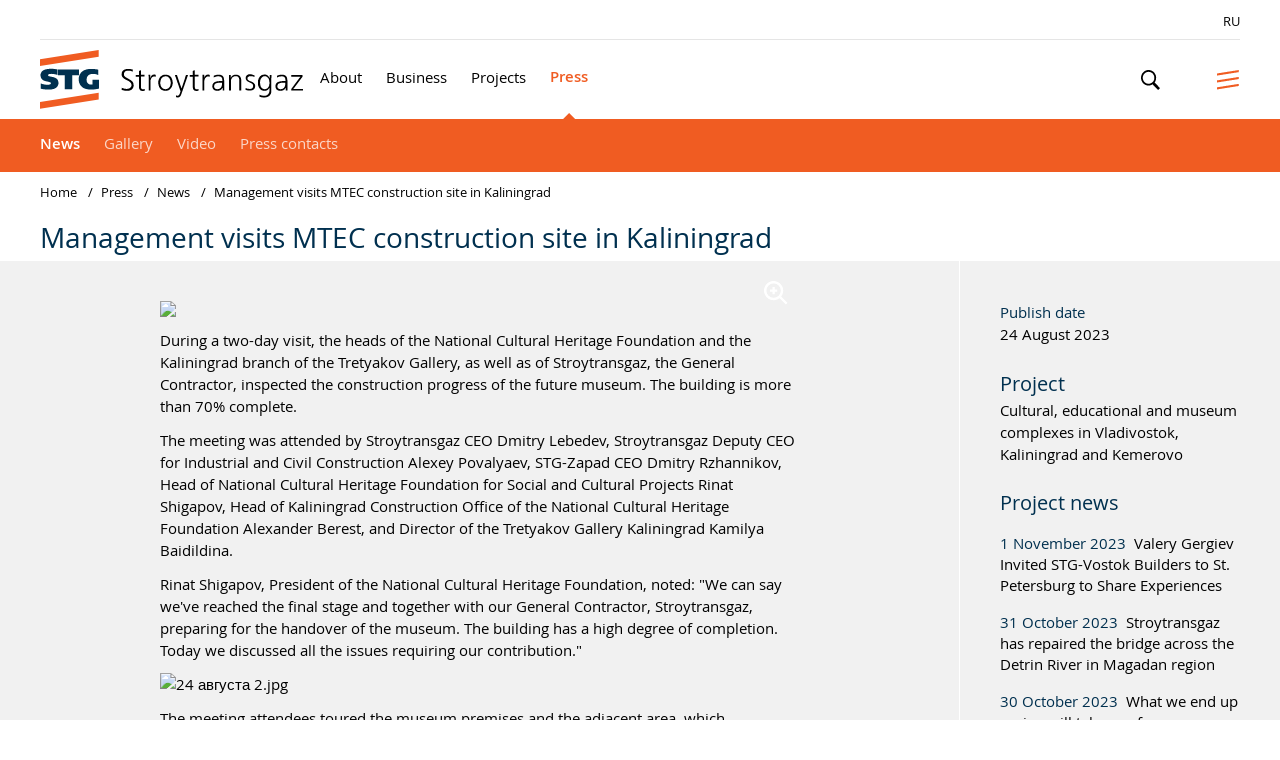

--- FILE ---
content_type: text/html; charset=UTF-8
request_url: https://www.stroytransgaz.ru/en/pressroom/news/project/2147/11427/
body_size: 6651
content:


<!DOCTYPE html>

<html lang='en' xml:lang='en' xmlns='http://www.w3.org/1999/xhtml'>
<head>
	<meta content='text/html; charset=UTF-8' http-equiv='Content-Type'>
	<meta charset='utf-8'>
	<meta content='IE=edge,chrome=1' http-equiv='X-UA-Compatible'>
	<meta content='width=device-width, initial-scale=1, maximum-scale=1, user-scalable=no' name='viewport'>
	<meta content='telephone=no' name='format-detection'>
	<title>JSC Stroytransgaz | Management visits MTEC construction site in Kaliningrad</title>
	<meta content='Официальный сайт группы компаний Стройтрансгаз' name='description'>
	<meta content='website' property='og:type'>
	<meta content='en_US' property='og:locale'>
	<meta content='JSC Stroytransgaz' property='og:site_name'>
	<meta content='Management visits MTEC construction site in Kaliningrad' property='og:title'>
	<meta content='JSC Stroytransgaz official website' property='og:description'>
	<meta content='https://stroytransgaz.ru' property='og:url'>
	<meta content='/static/img/img.jpg' property='og:image'>
	<meta content='968' property='og:image:width'>
	<meta content='504' property='og:image:height'>
	<link href='/static/css/style.css?v32' media='all' rel='stylesheet'>
	<link href="/static/css/venobox.min.css?v08" media="all" rel="stylesheet">
	<script src='https://api-maps.yandex.ru/2.1/?apikey=cdccb2a7-0aba-40f6-ae37-2842b2556827&amp;lang=en_US' type='text/javascript'></script>
	<script>
(function(i,s,o,g,r,a,m){i['GoogleAnalyticsObject']=r;i[r]=i[r]||function(){
  (i[r].q=i[r].q||[]).push(arguments)},i[r].l=1*new 
Date();a=s.createElement(o),
m=s.getElementsByTagName(o)[0];a.async=1;a.src=g;m.parentNode.insertBefore(a,m)
})(window,document,'script','//www.google-analytics.com/analytics.js','ga');

  ga('create', 'UA-6010744-1', 'stroytransgaz.ru');
  ga('send', 'pageview');

</script>
<!-- Yandex.Metrika counter -->
<script type="text/javascript" >
   (function(m,e,t,r,i,k,a){m[i]=m[i]||function(){(m[i].a=m[i].a||[]).push(arguments)};
   m[i].l=1*new Date();k=e.createElement(t),a=e.getElementsByTagName(t)[0],k.async=1,k.src=r,a.parentNode.insertBefore(k,a)})
   (window, document, "script", "https://mc.yandex.ru/metrika/tag.js", "ym");

   ym(65840926, "init", {
        clickmap:true,
        trackLinks:true,
        accurateTrackBounce:true,
        webvisor:true
   });
</script>
<noscript><div><img src="https://mc.yandex.ru/watch/65840926" style="position:absolute; left:-9999px;" alt="" /></div></noscript>
<!-- /Yandex.Metrika counter -->	<meta http-equiv="Content-Type" content="text/html; charset=UTF-8" />
<link href="/bitrix/cache/css/en/actis/template_54fcdd35fda51da01bc62c5f5d3a3cef/template_54fcdd35fda51da01bc62c5f5d3a3cef_v1.css?1715693377667" type="text/css"  data-template-style="true" rel="stylesheet" />
<script type="text/javascript">var _ba = _ba || []; _ba.push(["aid", "76323a5c1be756a636790653402c0b65"]); _ba.push(["host", "www.stroytransgaz.ru"]); (function() {var ba = document.createElement("script"); ba.type = "text/javascript"; ba.async = true;ba.src = (document.location.protocol == "https:" ? "https://" : "http://") + "bitrix.info/ba.js";var s = document.getElementsByTagName("script")[0];s.parentNode.insertBefore(ba, s);})();</script>


</head>
<body class="loading">
	<header class='header'>
		<div class='header__bar'>
			<div class='header__bar-left'>
			</div>
			<div class='header__bar-right'>
				<a class='header__bar-lang' href='/'>
					<span>RU</span>
				</a>
			</div>
		</div>
		<div class='header__wrapper'>
			<a class='header__logo header__logo--en' href='/en/'>
				<span>JSC Stroytransgaz</span>
			</a>
			<div class='header__navigate'>
				<ul class='header__navigate-list'>
					<li class='header__navigate-element '>
						<a class="header__navigate-link" href='/en/about/overview/'>
							<span>About</span>
						</a>
						<div class='header__subnavigate'>
							<ul class='header__subnavigate-list'>
								<li class='header__subnavigate-element '>
									<a class='header__subnavigate-link' href='/en/about/overview'>
										<span>Overview</span>
									</a>
								</li>
								<li class='header__subnavigate-element '>
									<a class='header__subnavigate-link' href='/en/about/history'>
										<span>Our history</span>
									</a>
								</li>
								<li class='header__subnavigate-element '>
									<a class='header__subnavigate-link' href='/en/about/charity'>
										<span>Social responsibility</span>
									</a>
								</li>
								<li class='header__subnavigate-element '>
									<a class='header__subnavigate-link' href='/en/about/policy'>
										<span>Sustainability</span>
									</a>
								</li>
								<li class='header__subnavigate-element '>
									<a class='header__subnavigate-link' href='/en/about/presentations'>
										<span>Presentations</span>
									</a>
								</li>
								<li class='header__subnavigate-element '>
									<a class='header__subnavigate-link' href='/en/about/contacts'>
										<span>Contacts</span>
									</a>
								</li>
							</ul>
						</div>
					</li>
					<li class='header__navigate-element '>
						<a class='header__navigate-link' href='/en/activity/services'>
							<span>Business</span>
						</a>
						<div class='header__subnavigate'>
							<ul class='header__subnavigate-list'>
								<li class='header__subnavigate-element '>
									<a class='header__subnavigate-link' href='/en/activity/services'>
										<span>Our business</span>
									</a>
								</li>
								<li class='header__subnavigate-element '>
									<a class='header__subnavigate-link' href='/en/activity/work'>
										<span>Services</span>
									</a>
								</li>
								<li class='header__subnavigate-element '>
									<a class='header__subnavigate-link' href='/en/activity/our_customers'>
										<span>Customers</span>
									</a>
								</li>
								<li class='header__subnavigate-element '>
									<a class='header__subnavigate-link' href='/en/activity/certificates'>
										<span>Certificates</span>
									</a>
								</li>
							</ul>
						</div>
					</li>
					<li class='header__navigate-element '>
						<a class='header__navigate-link' href='/en/projects/geography'>
							<span>Projects</span>
						</a>
						<div class='header__subnavigate'>
							<ul class='header__subnavigate-list'>
								<li class='header__subnavigate-element '>
									<a class='header__subnavigate-link' href='/en/projects/geography'>
										<span>Geography</span>
									</a>
								</li>
								<li class='header__subnavigate-element'>
									<a class='header__subnavigate-link header__subnavigate-link--projects' href='/en/projects/#current'>
										<span>Ongoing projects</span>
									</a>
								</li>
								<li class='header__subnavigate-element'>
									<a class='header__subnavigate-link header__subnavigate-link--projects' href='/en/projects/#executed'>
										<span>Finished projects</span>
									</a>
								</li>

							</ul>
						</div>
					</li>
					<li class='header__navigate-element header__navigate-element--current header__navigate-element--current'>
						<a class='header__navigate-link' href='/en/pressroom/news/'>
							<span>Press</span>
						</a>
						<div class='header__subnavigate'>
							<ul class='header__subnavigate-list'>
								<li class='header__subnavigate-element header__subnavigate-element--current'>
									<a class='header__subnavigate-link' href='/en/pressroom/news/'>
										<span>News</span>
									</a>
								</li>
								<li class='header__subnavigate-element '>
									<a class='header__subnavigate-link' href='/en/pressroom/photogallery/'>
										<span>Gallery</span>
									</a>
								</li>
								<li class='header__subnavigate-element '>
									<a class='header__subnavigate-link' href='/en/pressroom/videopr/'>
										<span>Video</span>
									</a>
								</li>
								<li class='header__subnavigate-element '>
									<a class='header__subnavigate-link' href='/en/pressroom/msm-contacts/'>
										<span>Press contacts</span>
									</a>
								</li>
							</ul>
						</div>
					</li>
				</ul>
			</div>
			<div class='header__controls'>
				<button class='header__control header__control--search'>Search</button>
				<button class='header__control header__control--navigate header__control--navigate-1'>Navigate</button>
			</div>
			<div class='header__search header__search--hidden'>
				<form action="/en/search/index.php" style="width:100%">
					<input placeholder='Etc. Bridge Construction' name="q" type='text'>
					<button>Send</button>
				</form>
			</div>
		</div>
	</header>


    
  <div class='inner'>
    <div class='inner__wrapper'>
      <div class='inner__header'>
        <div class='breadcrumbs'>
          <ul class='breadcrumbs__list'>
            <li class='breadcrumbs__element'>
              <a class='breadcrumbs__link' href='/en/'>
                <span>Home</span>
              </a>
            </li>
            <li class='breadcrumbs__element'>
              <a class='breadcrumbs__link' href='#'>
                <span>Press</span>
              </a>
            </li>
            <li class='breadcrumbs__element'>
              <a class='breadcrumbs__link' href='/en/pressroom/news/'>
                <span>News</span>
              </a>
            </li>
            <li class='breadcrumbs__element'>
              <a class='breadcrumbs__link' href='#'>
                <span>Management visits MTEC construction site in Kaliningrad</span>
              </a>
            </li>
          </ul>
        </div>
        <h1 class='inner__title inner__title--small'>Management visits MTEC construction site in Kaliningrad</h1>
		      </div>
      <div class='inner__content'>
        <div class='news-page'>
          <div class='news-page__wrapper'>
            <div class='news-page__main'>
              <div class='news-page__aside'>
                <div class='news-page__aside-wrapper'>
                  <div class='news-page__aside-element'>
                    <strong>Publish date</strong>
                    <p>24 August 2023</p>
                  </div>
            	  											<div class='news-page__aside-element'>
							<h2 class="inner__news-title inner__news-title--aside">Project</h2>
							  	<p><a href="/en/projects/civil_engineering/2147/"><span>Cultural, educational and museum complexes in Vladivostok, Kaliningrad and Kemerovo</span></a></p>
  
						</div>
            																							<div class="aside-news">
		<section class='inner__news'>
			<h2 class='inner__news-title'>Project news</h2>
			<div class='inner__news-wrapper'>
				<div class='inner__news-list'>
											<section class='inner__news-element'>
							<div class='inner__news-content'>
								<div class='inner__news-date'>1 November 2023</div>
								<a class='inner__news-link' href='/en/pressroom/news/2023/11/11561/'>
									<span>Valery Gergiev Invited STG-Vostok Builders to St. Petersburg to Share Experiences</span>
								</a>
							</div>
						</section>
											<section class='inner__news-element'>
							<div class='inner__news-content'>
								<div class='inner__news-date'>31 October 2023</div>
								<a class='inner__news-link' href='/en/pressroom/news/2023/10/11560/'>
									<span>Stroytransgaz has repaired the bridge across the Detrin River in Magadan region</span>
								</a>
							</div>
						</section>
											<section class='inner__news-element'>
							<div class='inner__news-content'>
								<div class='inner__news-date'>30 October 2023</div>
								<a class='inner__news-link' href='/en/pressroom/news/2023/10/11558/'>
									<span>What we end up seeing will take our fancy</span>
								</a>
							</div>
						</section>
											<section class='inner__news-element'>
							<div class='inner__news-content'>
								<div class='inner__news-date'>25 October 2023</div>
								<a class='inner__news-link' href='/en/pressroom/news/2023/10/11553/'>
									<span>Construction of an eight-storey cast-in-situ frame of the theater is being completed in Vladivostok</span>
								</a>
							</div>
						</section>
																<a class="inner__news-all icon icon--next" href="/en/pressroom/news/project/2147/">
							<span>All project news</span>
						</a>
									</div>
			</div>
		</section>
	</div>
						                </div>
              </div>
              <div class='news-page__content'>
                <div class='news-page__content-wrapper text'>
                                      					<a class="vphoto" href="/upload/iblock/b10/b1084bd180343f36077b7f729b72e248.jpg">
						<img src="/upload/iblock/b10/b1084bd180343f36077b7f729b72e248.jpg" alt="Management visits MTEC construction site in Kaliningrad" style="width:100%">
					</a>
                  				  				                    <p>
 <b>During a two-day visit, the heads of the National Cultural Heritage Foundation and the Kaliningrad branch of the Tretyakov Gallery, as well as of Stroytransgaz, the General Contractor, inspected the construction progress of the future museum. The building is more than 70% complete.</b>
</p>
<p>
	 The meeting was attended by Stroytransgaz CEO Dmitry Lebedev, Stroytransgaz Deputy CEO for Industrial and Civil Construction Alexey Povalyaev, STG-Zapad CEO Dmitry Rzhannikov, Head of National Cultural Heritage Foundation for Social and Cultural Projects Rinat Shigapov, Head of Kaliningrad Construction Office of the National Cultural Heritage Foundation Alexander Berest, and Director of the Tretyakov Gallery Kaliningrad Kamilya Baidildina.
</p>
<p>
 <b>Rinat Shigapov, President of the National Cultural Heritage Foundation</b>, noted:&nbsp;<i>"We can say we've reached the final stage and together with our General Contractor, Stroytransgaz, preparing for the handover of the museum. The building has a high degree of completion. Today we discussed all the issues requiring our contribution."</i>
</p>
<p>
	<i><img width="800" alt="24 августа 2.jpg" src="/upload/medialibrary/74a/74a50a1efec9fc9f5c30f0fe2c104da6.jpg" height="532" title="24 августа 2.jpg"><br>
	</i>
</p>
<p>
	 The meeting attendees toured the museum premises and the adjacent area, which landscaping has already been started by the builders. Presently, finishing of the interior spaces is continuing at the museum. The walls in almost all 14 exhibition halls with a total area of 4,400 square meters have been prepared for finishing. The entrance area is transforming: the 20-meter-long grand staircase is being covered with wooden panels and is beginning to look as intended. Installation of translucent structures – stained glass windows – along the perimeter of the building is nearing completion. Finishing of the building facade with brick tiles continues. Outdoor utility systems have been completed. A concrete base has been laid around the building for subsequent tile paving.
</p>
<p>
 <b>Kamilya Baidildina, Director of the Kaliningrad branch of the Tretyakov Gallery</b>, shared information about preparing for the opening of the museum:&nbsp;<i>"Already now, we are actively preparing for the opening. We are waiting for the builders to finish all the works, hand over the museum to us, and we will start a new life here. Almost every week meetings are held at the Tretyakov Gallery to discuss how the museum will evolve, what exhibitions we will open, and to develop a plan for the next three years. We could say that all the concepts are complete. The main thing is to commission the facility and begin operations."</i>
</p>
<p>
 <b>Dmitry Lebedev, Stroytransgaz CEO</b>, said:&nbsp;<i>"Top quality materials are used for the construction. All the equipment is high end equipment from leading global and Russian producers. The branch of the Tretyakov Gallery will meet the current world standards, as well as modern trends in the development of museum spaces, which today are becoming a venue for creative innovation and cultural interaction, give impetus to the development of both the tourism industry and the creative industry of the city and the region".</i>
</p>                </div>
              </div>
            </div>
          </div>
        </div>
      </div>
    </div>
  </div>
<div class='overlayer overlayer--hidden'></div>
<div class='noclick'></div>


<div class='mobile mobile--hidden'>
	<div class='mobile__wrapper'>
		<div class='mobile__nav'>
			<strong>About</strong>
			<ul class='mobile__nav-list'>
				<li class='mobile__nav-element'>
					<a class='mobile__nav-link' href='/en/about/overview'>
						<span>Overview</span>
					</a>
				</li>
				<li class='mobile__nav-element'>
					<a class='mobile__nav-link' href='/en/about/history'>
						<span>History</span>
					</a>
				</li>
				<li class='mobile__nav-element'>
					<a class='mobile__nav-link' href='/en/about/charity'>
						<span>Social responsibility</span>
					</a>
				</li>
				<li class='mobile__nav-element'>
					<a class='mobile__nav-link' href='/en/about/policy'>
						<span>Sustainability</span>
					</a>
				</li>
				<li class='mobile__nav-element'>
					<a class='mobile__nav-link' href='/en/about/presentations'>
						<span>Presentations</span>
					</a>
				</li>
				<li class='mobile__nav-element'>
					<a class='mobile__nav-link' href='/en/about/contacts'>
						<span>Contacts</span>
					</a>
				</li>
			</ul>
		</div>
		<div class='mobile__nav'>
			<strong>Business</strong>
			<ul class='mobile__nav-list'>
				<li class='mobile__nav-element'>
					<a class='mobile__nav-link' href='/en/activity/services'>
						<span>Our business</span>
					</a>
				</li>
				<li class='mobile__nav-element'>
					<a class='mobile__nav-link' href='/en/activity/work'>
						<span>Services</span>
					</a>
				</li>
				<li class='mobile__nav-element'>
					<a class='mobile__nav-link' href='/en/activity/our_customers'>
						<span>Our customers</span>
					</a>
				</li>
				<li class='mobile__nav-element'>
					<a class='mobile__nav-link' href='/en/activity/certificates'>
						<span>Certificates</span>
					</a>
				</li>
			</ul>
		</div>
		<div class='mobile__nav'>
			<strong>Projects</strong>
			<ul class='mobile__nav-list'>
				<li class='mobile__nav-element'>
					<a class='mobile__nav-link' href='/en/projects/geography'>
						<span>Geography</span>
					</a>
				</li>
				<li class='mobile__nav-element'>
					<a class='mobile__nav-link' href='/en/projects/#current'>
						<span>Ongoing projects</span>
					</a>
				</li>
				<li class='mobile__nav-element'>
					<a class='mobile__nav-link' href='/en/projects/#executed'>
						<span>Finished projects</span>
					</a>
				</li>

			</ul>
		</div>
		<div class='mobile__nav'>
			<strong>Press</strong>
			<ul class='mobile__nav-list'>
				<li class='mobile__nav-element'>
					<a class='mobile__nav-link' href='/en/pressroom/news'>
						<span>News</span>
					</a>
				</li>
				<li class='mobile__nav-element'>
					<a class='mobile__nav-link' href='/en/pressroom/photogallery'>
						<span>Gallery</span>
					</a>
				</li>
				<li class='mobile__nav-element'>
					<a class='mobile__nav-link' href='/en/pressroom/videopr'>
						<span>Video</span>
					</a>
				</li>
				<li class='mobile__nav-element'>
					<a class='mobile__nav-link' href='/en/pressroom/msm-contacts'>
						<span>Press contacts</span>
					</a>
				</li>
			</ul>
		</div>
		<div class='mobile__nav mobile__nav--contacts'>
			<ul class='mobile__nav-list'>
				<li class='mobile__nav-element'>
					<a class='mobile__nav-link' href='/'>
						<span>RU</span>
					</a>
				</li>
			</ul>
		</div>
	</div>
</div>


<footer class="footer footer--gray">
	<div class='footer__wrapper'>
		<div class='footer__nav'>
			<div class='footer__nav-column'>
				<strong>About</strong>
				<ul class='footer__nav-list'>
					<li class='footer__nav-element'>
						<a class='footer__nav-link' href='/en/about/overview'>
							<span>Overview</span>
						</a>
					</li>
						<li class='footer__nav-element'>
							<a class='footer__nav-link' href='/en/about/history'>
								<span>History</span>
							</a>
						</li>
					<li class='footer__nav-element'>
						<a class='footer__nav-link' href='/en/about/charity'>
							<span>Social responsibility</span>
						</a>
					</li>
					<li class='footer__nav-element'>
						<a class='footer__nav-link' href='/en/about/policy'>
							<span>Sustainability</span>
						</a>
					</li>
					<li class='footer__nav-element'>
						<a class='footer__nav-link' href='/en/about/presentations'>
							<span>Presentations</span>
						</a>
					</li>
					<li class='footer__nav-element'>
						<a class='footer__nav-link' href='/en/about/contacts'>
							<span>Contacts</span>
						</a>
					</li>
				</ul>
			</div>
			<div class='footer__nav-column'>
				<strong>Business</strong>
				<ul class='footer__nav-list'>
					<li class='footer__nav-element'>
						<a class='footer__nav-link' href='/en/activity/services'>
							<span>Our business</span>
						</a>
					</li>
					<li class='footer__nav-element'>
						<a class='footer__nav-link' href='/en/activity/work'>
							<span>Services</span>
						</a>
					</li>
					<li class='footer__nav-element'>
						<a class='footer__nav-link' href='/en/activity/our_customers'>
							<span>Customers</span>
						</a>
					</li>
					<li class='footer__nav-element'>
						<a class='footer__nav-link' href='/en/activity/certificates/'>
							<span>Certificates</span>
						</a>
					</li>
				</ul>
			</div>
			<div class='footer__nav-column'>
				<strong>Projects</strong>
				<ul class='footer__nav-list'>
					<li class='footer__nav-element'>
						<a class='footer__nav-link' href='/en/projects/geography/'>
							<span>Geography</span>
						</a>
					</li>
					<li class='footer__nav-element'>
						<a class='footer__nav-link' href='/en/projects/#current'>
							<span>Ongoing projects</span>
						</a>
					</li>
					<li class='footer__nav-element'>
						<a class='footer__nav-link' href='/en/projects/#executed'>
							<span>Finished projects</span>
						</a>
					</li>

				</ul>
			</div>
			<div class='footer__nav-column'>
				<strong>Press</strong>
				<ul class='footer__nav-list'>
					<li class='footer__nav-element'>
						<a class='footer__nav-link' href='/en/pressroom/news'>
							<span>News</span>
						</a>
					</li>
					<li class='footer__nav-element'>
						<a class='footer__nav-link' href='/en/pressroom/photogallery/'>
							<span>Gallery</span>
						</a>
					</li>
					<li class='footer__nav-element'>
						<a class='footer__nav-link' href='/en/pressroom/videopr/'>
							<span>Video</span>
						</a>
					</li>
					<li class='footer__nav-element'>
						<a class='footer__nav-link' href='/en/pressroom/msm-contacts/'>
							<span>Press contacts</span>
						</a>
					</li>
				</ul>
			</div>
		</div>
		<div class='footer__copy'>
			<span>© JSC Stroytransgaz 2021</span>
			<a href='/en/disclosure/normal/'>
				<span>Privacy policy</span>
			</a>
		</div>
	</div>
</footer>
<script src='/static/js/plugins.js?v05'></script>
<script src='/static/js/script.js?v05'></script>
<script>
	var ua = window.navigator.userAgent;
	var isIE = /MSIE|Trident/.test(ua);
	if (isIE) {
		var ie = '<style>html,body{margin:0;padding:0;backround:#FFF;}.header,.footer,.main,.inner,.overlayer,.noclick,.mobile{display:none}.iebrow{margin:24px;padding:24px;width: auto;height: auto;background: #EAEAEA;border: 1px solid #CCC}a{color:blue;text-decoration:underline;}a:hover{color:#000}h2{margin:0 0 24px;font-size:24px;}p,li{font-size: 14px;}li {list-style:square inside}p,ul{margin:14px 0;}img{margin:0 0 24px;width:80px;height:80px}</style><div class="iebrow"><img width="80" height="80" src="/static/img/logo-ie.jpg" /><h2>Внимание! Вы используете устаревший браузер.</h2><p>Для посещения сайта воспользуйтесь браузером Microsoft EDGE или любым другим современным браузером:</p><ul><li><a href="https://www.google.ru/intl/ru/chrome/">Google Chrome</a></li><li><a href="https://browser.yandex.ru/">Яндекс.Браузер</a></li><li><a href="https://www.mozilla.org/ru/firefox/new/">Mozilla Firefox</a></li><li><a href="https://www.opera.com/ru">Opera Browser</a></li></ul></div>';
		document.querySelector("html").classList.add("ie");
		document.querySelector("body").insertAdjacentHTML("beforeend",ie);
	}
</script>
</body>
</html>


--- FILE ---
content_type: text/css
request_url: https://www.stroytransgaz.ru/static/css/venobox.min.css?v08
body_size: 3900
content:
.vbox-overlay *,
.vbox-overlay :after,
.vbox-overlay :before {
	-webkit-backface-visibility: hidden;
	-webkit-box-sizing: border-box;
	-moz-box-sizing: border-box;
	box-sizing: border-box
}

.vbox-overlay * {
	-webkit-backface-visibility: visible;
	backface-visibility: visible
}

.vbox-overlay {
	display: -webkit-flex;
	display: flex;
	-webkit-flex-direction: column;
	flex-direction: column;
	-webkit-justify-content: center;
	justify-content: center;
	-webkit-align-items: center;
	align-items: center;
	position: fixed;
	left: 0;
	top: 0;
	bottom: 0;
	right: 0;
	z-index: 999999;
	opacity:1!important
}

.vbox-title {
	display: flex;
	flex-wrap:wrap;
	align-items:center;
	align-content:center;
	justify-content:center;
	position: fixed;
	z-index: 89;
	left: 0;
	box-sizing:border-box;
	padding: 1rem 10rem;
	width: 100%;
	height:12.5vh;
	text-align: center;
}
.vbox-title h2,
.vbox-title p {
	width: 100%
}
.vbox-title h2 {
	font-size: var(--font-size-3)
}

.vbox-close {
	cursor: pointer;
	position: fixed;
	top: -1px;
	right: 0;
	width: 50px;
	height: 40px;
	padding: 6px;
	display: block;
	background-position: 10px center;
	overflow: hidden;
	font-size: 24px;
	line-height: 1;
	text-align: center;
	z-index: 99
}

.vbox-left {
	position: fixed;
	z-index: 99;
	left: 0;
	bottom:0;
	height:12.5vh;
	display:flex;
	flex-wrap:wrap;
	align-items:center;
	align-content:center;
	justify-content:center
}

.vbox-num {
	width:100%;
}

.vbox-share {
	line-height: 28px;
	font-size: 12px;
	overflow: hidden;
	position: fixed;
	left: 0;
	z-index: 98;
	display: flex;
	align-items: center;
	justify-content: center;
	width: 100%;
	text-align: center
}

.vbox-share svg {
	max-height: 28px;
	width: 28px;
	z-index: 10;
	margin-left: 12px;
	margin-top: 6px;
	margin-bottom: 6px;
	vertical-align: middle
}

.vbox-next,
.vbox-prev {
	position: fixed;
	top: 50%;
	margin-top: -15px;
	overflow: hidden;
	cursor: pointer;
	display: block;
	width: 45px;
	height: 45px;
	z-index: 99
}

.vbox-next span,
.vbox-prev span {
	position: relative;
	width: 20px;
	height: 20px;
	border: 2px solid transparent;
	border-top-color: #b6b6b6;
	border-right-color: #b6b6b6;
	text-indent: -100px;
	position: absolute;
	top: 8px;
	display: block
}

.vbox-prev {
	left: 15px
}

.vbox-next {
	right: 15px
}

.vbox-prev span {
	left: 10px;
	-ms-transform: rotate(-135deg);
	-webkit-transform: rotate(-135deg);
	transform: rotate(-135deg)
}

.vbox-next span {
	-ms-transform: rotate(45deg);
	-webkit-transform: rotate(45deg);
	transform: rotate(45deg);
	right: 10px
}

.vbox-inline {
	width: 420px;
	height: 315px;
	height: 70vh;
	padding: 10px;
	background: #fff;
	margin: 0 auto;
	overflow: auto;
	text-align: left
}

.venoframe {
	max-width: 100%;
	width: 100%;
	border: none;
	width: 100%;
	height: 260px;
	height: 70vh
}

.venoframe.vbvid {
	height: 260px
}

@media (max-width:1200px) {
	.vbox-close {
		background-position:center;
		margin:20px 10px;
		width:40px;
	}
	.vbox-title {
		align-content:flex-start;
		align-items:flex-start;
		padding:1rem 7.5rem
	}
	.vbox-title h2 {
		font-size: var(--font-size-2)
	}
}

@media (min-width:768px) {
	.vbox-inline,
	.venoframe {
		width: 90%;
		height: 360px;
		height: 70vh
	}
	.venoframe.vbvid {
		width: 640px;
		height: 360px
	}
}

@media (min-width:992px) {
	.vbox-inline,
	.venoframe {
		max-width: 1200px;
		width: 80%;
		height: 540px;
		height: 70vh
	}
	.venoframe.vbvid {
		width: 960px;
		height: 540px
	}
}

.vbox-open {
	overflow: hidden
}

.vbox-container {
	position: absolute;
	left: 0;
	right: 0;
	top: 0;
	bottom: 0;
	overflow-x: hidden;
	overflow-y: scroll;
	overflow-scrolling: touch;
	-webkit-overflow-scrolling: touch;
	z-index: 20;
	max-height: 100%
}

.vbox-content {
	text-align: center;
	margin: 12.5vh 0!important;
	width: 100%;
	height: 75vh;
	position: relative;
	overflow: hidden;
	padding: 0
}

@media screen and (max-width: 414px){
	.vbox-content {
		margin: 0!important;
		position:fixed;
		left:50%;
		top:50%;
		transform:translate3d(-50%,-50%,0)
	}
	.vbox-next,
	.vbox-prev{
        margin:-3rem 0;
		background-color:rgba(0,48,79,0)!important;
		backdrop-filter: blur(0)!important
	}
	.vbox-next{
		right:0
	}
	.vbox-prev{
		left:0
	}
}

.vbox-container img {
	max-width: 100%;
	max-height: 100%;
	object-fit: contain;
}

.vbox-figlio {
	max-width: 100%;
	text-align: initial
}

img.vbox-figlio {
	-webkit-user-select: none;
	-khtml-user-select: none;
	-moz-user-select: none;
	-o-user-select: none;
	user-select: none
}

.vbox-content.swipe-left {
	margin-left: 0!important
}

.vbox-content.swipe-right {
	margin-left: 0!important
}

.vbox-animated {
	opacity: 1 !important;
/*	-webkit-transition: opacity .1s ease-out!important;
	transition: opacity .1s ease-out!important */
}

.sk-double-bounce,
.sk-rotating-plane {
	width: 40px;
	height: 40px;
	margin: 40px auto
}

.sk-rotating-plane {
	background-color: #333;
	-webkit-animation: sk-rotatePlane 1.2s infinite ease-in-out;
	animation: sk-rotatePlane 1.2s infinite ease-in-out
}

@-webkit-keyframes sk-rotatePlane {
	0% {
		-webkit-transform: perspective(120px) rotateX(0) rotateY(0);
		transform: perspective(120px) rotateX(0) rotateY(0)
	}
	50% {
		-webkit-transform: perspective(120px) rotateX(-180.1deg) rotateY(0);
		transform: perspective(120px) rotateX(-180.1deg) rotateY(0)
	}
	100% {
		-webkit-transform: perspective(120px) rotateX(-180deg) rotateY(-179.9deg);
		transform: perspective(120px) rotateX(-180deg) rotateY(-179.9deg)
	}
}

@keyframes sk-rotatePlane {
	0% {
		-webkit-transform: perspective(120px) rotateX(0) rotateY(0);
		transform: perspective(120px) rotateX(0) rotateY(0)
	}
	50% {
		-webkit-transform: perspective(120px) rotateX(-180.1deg) rotateY(0);
		transform: perspective(120px) rotateX(-180.1deg) rotateY(0)
	}
	100% {
		-webkit-transform: perspective(120px) rotateX(-180deg) rotateY(-179.9deg);
		transform: perspective(120px) rotateX(-180deg) rotateY(-179.9deg)
	}
}

.sk-double-bounce {
	position: relative
}

.sk-double-bounce .sk-child {
	width: 100%;
	height: 100%;
	border-radius: 50%;
	background-color: #333;
	opacity: .6;
	position: absolute;
	top: 0;
	left: 0;
	-webkit-animation: sk-doubleBounce 2s infinite ease-in-out;
	animation: sk-doubleBounce 2s infinite ease-in-out
}

.sk-chasing-dots .sk-child,
.sk-spinner-pulse,
.sk-three-bounce .sk-child {
	background-color: #333;
	border-radius: 100%
}

.sk-double-bounce .sk-double-bounce2 {
	-webkit-animation-delay: -1s;
	animation-delay: -1s
}

@-webkit-keyframes sk-doubleBounce {
	0%,
	100% {
		-webkit-transform: scale(0);
		transform: scale(0)
	}
	50% {
		-webkit-transform: scale(1);
		transform: scale(1)
	}
}

@keyframes sk-doubleBounce {
	0%,
	100% {
		-webkit-transform: scale(0);
		transform: scale(0)
	}
	50% {
		-webkit-transform: scale(1);
		transform: scale(1)
	}
}

.sk-wave {
	margin: 40px auto;
	width: 50px;
	height: 40px;
	text-align: center;
	font-size: 10px
}

.sk-wave .sk-rect {
	background-color: #333;
	height: 100%;
	width: 6px;
	display: inline-block;
	-webkit-animation: sk-waveStretchDelay 1.2s infinite ease-in-out;
	animation: sk-waveStretchDelay 1.2s infinite ease-in-out
}

.sk-wave .sk-rect1 {
	-webkit-animation-delay: -1.2s;
	animation-delay: -1.2s
}

.sk-wave .sk-rect2 {
	-webkit-animation-delay: -1.1s;
	animation-delay: -1.1s
}

.sk-wave .sk-rect3 {
	-webkit-animation-delay: -1s;
	animation-delay: -1s
}

.sk-wave .sk-rect4 {
	-webkit-animation-delay: -.9s;
	animation-delay: -.9s
}

.sk-wave .sk-rect5 {
	-webkit-animation-delay: -.8s;
	animation-delay: -.8s
}

@-webkit-keyframes sk-waveStretchDelay {
	0%,
	100%,
	40% {
		-webkit-transform: scaleY(.4);
		transform: scaleY(.4)
	}
	20% {
		-webkit-transform: scaleY(1);
		transform: scaleY(1)
	}
}

@keyframes sk-waveStretchDelay {
	0%,
	100%,
	40% {
		-webkit-transform: scaleY(.4);
		transform: scaleY(.4)
	}
	20% {
		-webkit-transform: scaleY(1);
		transform: scaleY(1)
	}
}

.sk-wandering-cubes {
	margin: 40px auto;
	width: 40px;
	height: 40px;
	position: relative
}

.sk-wandering-cubes .sk-cube {
	background-color: #333;
	width: 10px;
	height: 10px;
	position: absolute;
	top: 0;
	left: 0;
	-webkit-animation: sk-wanderingCube 1.8s ease-in-out -1.8s infinite both;
	animation: sk-wanderingCube 1.8s ease-in-out -1.8s infinite both
}

.sk-chasing-dots,
.sk-spinner-pulse {
	width: 40px;
	height: 40px;
	margin: 40px auto
}

.sk-wandering-cubes .sk-cube2 {
	-webkit-animation-delay: -.9s;
	animation-delay: -.9s
}

@-webkit-keyframes sk-wanderingCube {
	0% {
		-webkit-transform: rotate(0);
		transform: rotate(0)
	}
	25% {
		-webkit-transform: translateX(30px) rotate(-90deg) scale(.5);
		transform: translateX(30px) rotate(-90deg) scale(.5)
	}
	50% {
		-webkit-transform: translateX(30px) translateY(30px) rotate(-179deg);
		transform: translateX(30px) translateY(30px) rotate(-179deg)
	}
	50.1% {
		-webkit-transform: translateX(30px) translateY(30px) rotate(-180deg);
		transform: translateX(30px) translateY(30px) rotate(-180deg)
	}
	75% {
		-webkit-transform: translateX(0) translateY(30px) rotate(-270deg) scale(.5);
		transform: translateX(0) translateY(30px) rotate(-270deg) scale(.5)
	}
	100% {
		-webkit-transform: rotate(-360deg);
		transform: rotate(-360deg)
	}
}

@keyframes sk-wanderingCube {
	0% {
		-webkit-transform: rotate(0);
		transform: rotate(0)
	}
	25% {
		-webkit-transform: translateX(30px) rotate(-90deg) scale(.5);
		transform: translateX(30px) rotate(-90deg) scale(.5)
	}
	50% {
		-webkit-transform: translateX(30px) translateY(30px) rotate(-179deg);
		transform: translateX(30px) translateY(30px) rotate(-179deg)
	}
	50.1% {
		-webkit-transform: translateX(30px) translateY(30px) rotate(-180deg);
		transform: translateX(30px) translateY(30px) rotate(-180deg)
	}
	75% {
		-webkit-transform: translateX(0) translateY(30px) rotate(-270deg) scale(.5);
		transform: translateX(0) translateY(30px) rotate(-270deg) scale(.5)
	}
	100% {
		-webkit-transform: rotate(-360deg);
		transform: rotate(-360deg)
	}
}

.sk-spinner-pulse {
	-webkit-animation: sk-pulseScaleOut 1s infinite ease-in-out;
	animation: sk-pulseScaleOut 1s infinite ease-in-out
}

@-webkit-keyframes sk-pulseScaleOut {
	0% {
		-webkit-transform: scale(0);
		transform: scale(0)
	}
	100% {
		-webkit-transform: scale(1);
		transform: scale(1);
		opacity: 0
	}
}

@keyframes sk-pulseScaleOut {
	0% {
		-webkit-transform: scale(0);
		transform: scale(0)
	}
	100% {
		-webkit-transform: scale(1);
		transform: scale(1);
		opacity: 0
	}
}

.sk-chasing-dots {
	position: relative;
	text-align: center;
	-webkit-animation: sk-chasingDotsRotate 2s infinite linear;
	animation: sk-chasingDotsRotate 2s infinite linear
}

.sk-chasing-dots .sk-child {
	width: 60%;
	height: 60%;
	display: inline-block;
	position: absolute;
	top: 0;
	-webkit-animation: sk-chasingDotsBounce 2s infinite ease-in-out;
	animation: sk-chasingDotsBounce 2s infinite ease-in-out
}

.sk-chasing-dots .sk-dot2 {
	top: auto;
	bottom: 0;
	-webkit-animation-delay: -1s;
	animation-delay: -1s
}

@-webkit-keyframes sk-chasingDotsRotate {
	100% {
		-webkit-transform: rotate(360deg);
		transform: rotate(360deg)
	}
}

@keyframes sk-chasingDotsRotate {
	100% {
		-webkit-transform: rotate(360deg);
		transform: rotate(360deg)
	}
}

@-webkit-keyframes sk-chasingDotsBounce {
	0%,
	100% {
		-webkit-transform: scale(0);
		transform: scale(0)
	}
	50% {
		-webkit-transform: scale(1);
		transform: scale(1)
	}
}

@keyframes sk-chasingDotsBounce {
	0%,
	100% {
		-webkit-transform: scale(0);
		transform: scale(0)
	}
	50% {
		-webkit-transform: scale(1);
		transform: scale(1)
	}
}

.sk-three-bounce {
	margin: 40px auto;
	width: 80px;
	text-align: center
}

.sk-three-bounce .sk-child {
	width: 20px;
	height: 20px;
	display: inline-block;
	-webkit-animation: sk-three-bounce 1.4s ease-in-out 0s infinite both;
	animation: sk-three-bounce 1.4s ease-in-out 0s infinite both
}

.sk-circle .sk-child:before,
.sk-fading-circle .sk-circle:before {
	display: block;
	border-radius: 100%;
	content: '';
	background-color: #333
}

.sk-three-bounce .sk-bounce1 {
	-webkit-animation-delay: -.32s;
	animation-delay: -.32s
}

.sk-three-bounce .sk-bounce2 {
	-webkit-animation-delay: -.16s;
	animation-delay: -.16s
}

@-webkit-keyframes sk-three-bounce {
	0%,
	100%,
	80% {
		-webkit-transform: scale(0);
		transform: scale(0)
	}
	40% {
		-webkit-transform: scale(1);
		transform: scale(1)
	}
}

@keyframes sk-three-bounce {
	0%,
	100%,
	80% {
		-webkit-transform: scale(0);
		transform: scale(0)
	}
	40% {
		-webkit-transform: scale(1);
		transform: scale(1)
	}
}

.sk-circle {
	margin: 40px auto;
	width: 40px;
	height: 40px;
	position: relative
}

.sk-circle .sk-child {
	width: 100%;
	height: 100%;
	position: absolute;
	left: 0;
	top: 0
}

.sk-circle .sk-child:before {
	margin: 0 auto;
	width: 15%;
	height: 15%;
	-webkit-animation: sk-circleBounceDelay 1.2s infinite ease-in-out both;
	animation: sk-circleBounceDelay 1.2s infinite ease-in-out both
}

.sk-circle .sk-circle2 {
	-webkit-transform: rotate(30deg);
	-ms-transform: rotate(30deg);
	transform: rotate(30deg)
}

.sk-circle .sk-circle3 {
	-webkit-transform: rotate(60deg);
	-ms-transform: rotate(60deg);
	transform: rotate(60deg)
}

.sk-circle .sk-circle4 {
	-webkit-transform: rotate(90deg);
	-ms-transform: rotate(90deg);
	transform: rotate(90deg)
}

.sk-circle .sk-circle5 {
	-webkit-transform: rotate(120deg);
	-ms-transform: rotate(120deg);
	transform: rotate(120deg)
}

.sk-circle .sk-circle6 {
	-webkit-transform: rotate(150deg);
	-ms-transform: rotate(150deg);
	transform: rotate(150deg)
}

.sk-circle .sk-circle7 {
	-webkit-transform: rotate(180deg);
	-ms-transform: rotate(180deg);
	transform: rotate(180deg)
}

.sk-circle .sk-circle8 {
	-webkit-transform: rotate(210deg);
	-ms-transform: rotate(210deg);
	transform: rotate(210deg)
}

.sk-circle .sk-circle9 {
	-webkit-transform: rotate(240deg);
	-ms-transform: rotate(240deg);
	transform: rotate(240deg)
}

.sk-circle .sk-circle10 {
	-webkit-transform: rotate(270deg);
	-ms-transform: rotate(270deg);
	transform: rotate(270deg)
}

.sk-circle .sk-circle11 {
	-webkit-transform: rotate(300deg);
	-ms-transform: rotate(300deg);
	transform: rotate(300deg)
}

.sk-circle .sk-circle12 {
	-webkit-transform: rotate(330deg);
	-ms-transform: rotate(330deg);
	transform: rotate(330deg)
}

.sk-circle .sk-circle2:before {
	-webkit-animation-delay: -1.1s;
	animation-delay: -1.1s
}

.sk-circle .sk-circle3:before {
	-webkit-animation-delay: -1s;
	animation-delay: -1s
}

.sk-circle .sk-circle4:before {
	-webkit-animation-delay: -.9s;
	animation-delay: -.9s
}

.sk-circle .sk-circle5:before {
	-webkit-animation-delay: -.8s;
	animation-delay: -.8s
}

.sk-circle .sk-circle6:before {
	-webkit-animation-delay: -.7s;
	animation-delay: -.7s
}

.sk-circle .sk-circle7:before {
	-webkit-animation-delay: -.6s;
	animation-delay: -.6s
}

.sk-circle .sk-circle8:before {
	-webkit-animation-delay: -.5s;
	animation-delay: -.5s
}

.sk-circle .sk-circle9:before {
	-webkit-animation-delay: -.4s;
	animation-delay: -.4s
}

.sk-circle .sk-circle10:before {
	-webkit-animation-delay: -.3s;
	animation-delay: -.3s
}

.sk-circle .sk-circle11:before {
	-webkit-animation-delay: -.2s;
	animation-delay: -.2s
}

.sk-circle .sk-circle12:before {
	-webkit-animation-delay: -.1s;
	animation-delay: -.1s
}

@-webkit-keyframes sk-circleBounceDelay {
	0%,
	100%,
	80% {
		-webkit-transform: scale(0);
		transform: scale(0)
	}
	40% {
		-webkit-transform: scale(1);
		transform: scale(1)
	}
}

@keyframes sk-circleBounceDelay {
	0%,
	100%,
	80% {
		-webkit-transform: scale(0);
		transform: scale(0)
	}
	40% {
		-webkit-transform: scale(1);
		transform: scale(1)
	}
}

.sk-cube-grid {
	width: 40px;
	height: 40px;
	margin: 40px auto
}

.sk-cube-grid .sk-cube {
	width: 33.33%;
	height: 33.33%;
	background-color: #333;
	float: left;
	-webkit-animation: sk-cubeGridScaleDelay 1.3s infinite ease-in-out;
	animation: sk-cubeGridScaleDelay 1.3s infinite ease-in-out
}

.sk-cube-grid .sk-cube1 {
	-webkit-animation-delay: .2s;
	animation-delay: .2s
}

.sk-cube-grid .sk-cube2 {
	-webkit-animation-delay: .3s;
	animation-delay: .3s
}

.sk-cube-grid .sk-cube3 {
	-webkit-animation-delay: .4s;
	animation-delay: .4s
}

.sk-cube-grid .sk-cube4 {
	-webkit-animation-delay: .1s;
	animation-delay: .1s
}

.sk-cube-grid .sk-cube5 {
	-webkit-animation-delay: .2s;
	animation-delay: .2s
}

.sk-cube-grid .sk-cube6 {
	-webkit-animation-delay: .3s;
	animation-delay: .3s
}

.sk-cube-grid .sk-cube7 {
	-webkit-animation-delay: 0s;
	animation-delay: 0s
}

.sk-cube-grid .sk-cube8 {
	-webkit-animation-delay: .1s;
	animation-delay: .1s
}

.sk-cube-grid .sk-cube9 {
	-webkit-animation-delay: .2s;
	animation-delay: .2s
}

@-webkit-keyframes sk-cubeGridScaleDelay {
	0%,
	100%,
	70% {
		-webkit-transform: scale3D(1, 1, 1);
		transform: scale3D(1, 1, 1)
	}
	35% {
		-webkit-transform: scale3D(0, 0, 1);
		transform: scale3D(0, 0, 1)
	}
}

@keyframes sk-cubeGridScaleDelay {
	0%,
	100%,
	70% {
		-webkit-transform: scale3D(1, 1, 1);
		transform: scale3D(1, 1, 1)
	}
	35% {
		-webkit-transform: scale3D(0, 0, 1);
		transform: scale3D(0, 0, 1)
	}
}

.sk-fading-circle {
	margin: 40px auto;
	width: 40px;
	height: 40px;
	position: relative
}

.sk-fading-circle .sk-circle {
	width: 100%;
	height: 100%;
	position: absolute;
	left: 0;
	top: 0
}

.sk-fading-circle .sk-circle:before {
	margin: 0 auto;
	width: 15%;
	height: 15%;
	-webkit-animation: sk-circleFadeDelay 1.2s infinite ease-in-out both;
	animation: sk-circleFadeDelay 1.2s infinite ease-in-out both
}

.sk-fading-circle .sk-circle2 {
	-webkit-transform: rotate(30deg);
	-ms-transform: rotate(30deg);
	transform: rotate(30deg)
}

.sk-fading-circle .sk-circle3 {
	-webkit-transform: rotate(60deg);
	-ms-transform: rotate(60deg);
	transform: rotate(60deg)
}

.sk-fading-circle .sk-circle4 {
	-webkit-transform: rotate(90deg);
	-ms-transform: rotate(90deg);
	transform: rotate(90deg)
}

.sk-fading-circle .sk-circle5 {
	-webkit-transform: rotate(120deg);
	-ms-transform: rotate(120deg);
	transform: rotate(120deg)
}

.sk-fading-circle .sk-circle6 {
	-webkit-transform: rotate(150deg);
	-ms-transform: rotate(150deg);
	transform: rotate(150deg)
}

.sk-fading-circle .sk-circle7 {
	-webkit-transform: rotate(180deg);
	-ms-transform: rotate(180deg);
	transform: rotate(180deg)
}

.sk-fading-circle .sk-circle8 {
	-webkit-transform: rotate(210deg);
	-ms-transform: rotate(210deg);
	transform: rotate(210deg)
}

.sk-fading-circle .sk-circle9 {
	-webkit-transform: rotate(240deg);
	-ms-transform: rotate(240deg);
	transform: rotate(240deg)
}

.sk-fading-circle .sk-circle10 {
	-webkit-transform: rotate(270deg);
	-ms-transform: rotate(270deg);
	transform: rotate(270deg)
}

.sk-fading-circle .sk-circle11 {
	-webkit-transform: rotate(300deg);
	-ms-transform: rotate(300deg);
	transform: rotate(300deg)
}

.sk-fading-circle .sk-circle12 {
	-webkit-transform: rotate(330deg);
	-ms-transform: rotate(330deg);
	transform: rotate(330deg)
}

.sk-fading-circle .sk-circle2:before {
	-webkit-animation-delay: -1.1s;
	animation-delay: -1.1s
}

.sk-fading-circle .sk-circle3:before {
	-webkit-animation-delay: -1s;
	animation-delay: -1s
}

.sk-fading-circle .sk-circle4:before {
	-webkit-animation-delay: -.9s;
	animation-delay: -.9s
}

.sk-fading-circle .sk-circle5:before {
	-webkit-animation-delay: -.8s;
	animation-delay: -.8s
}

.sk-fading-circle .sk-circle6:before {
	-webkit-animation-delay: -.7s;
	animation-delay: -.7s
}

.sk-fading-circle .sk-circle7:before {
	-webkit-animation-delay: -.6s;
	animation-delay: -.6s
}

.sk-fading-circle .sk-circle8:before {
	-webkit-animation-delay: -.5s;
	animation-delay: -.5s
}

.sk-fading-circle .sk-circle9:before {
	-webkit-animation-delay: -.4s;
	animation-delay: -.4s
}

.sk-fading-circle .sk-circle10:before {
	-webkit-animation-delay: -.3s;
	animation-delay: -.3s
}

.sk-fading-circle .sk-circle11:before {
	-webkit-animation-delay: -.2s;
	animation-delay: -.2s
}

.sk-fading-circle .sk-circle12:before {
	-webkit-animation-delay: -.1s;
	animation-delay: -.1s
}

@-webkit-keyframes sk-circleFadeDelay {
	0%,
	100%,
	39% {
		opacity: 0
	}
	40% {
		opacity: 1
	}
}

@keyframes sk-circleFadeDelay {
	0%,
	100%,
	39% {
		opacity: 0
	}
	40% {
		opacity: 1
	}
}

.sk-folding-cube {
	margin: 40px auto;
	width: 40px;
	height: 40px;
	position: relative;
	-webkit-transform: rotateZ(45deg);
	transform: rotateZ(45deg)
}

.sk-folding-cube .sk-cube {
	float: left;
	width: 50%;
	height: 50%;
	position: relative;
	-webkit-transform: scale(1.1);
	-ms-transform: scale(1.1);
	transform: scale(1.1)
}

.sk-folding-cube .sk-cube:before {
	content: '';
	position: absolute;
	top: 0;
	left: 0;
	width: 100%;
	height: 100%;
	background-color: #333;
	-webkit-animation: sk-foldCubeAngle 2.4s infinite linear both;
	animation: sk-foldCubeAngle 2.4s infinite linear both;
	-webkit-transform-origin: 100% 100%;
	-ms-transform-origin: 100% 100%;
	transform-origin: 100% 100%
}

.sk-folding-cube .sk-cube2 {
	-webkit-transform: scale(1.1) rotateZ(90deg);
	transform: scale(1.1) rotateZ(90deg)
}

.sk-folding-cube .sk-cube3 {
	-webkit-transform: scale(1.1) rotateZ(180deg);
	transform: scale(1.1) rotateZ(180deg)
}

.sk-folding-cube .sk-cube4 {
	-webkit-transform: scale(1.1) rotateZ(270deg);
	transform: scale(1.1) rotateZ(270deg)
}

.sk-folding-cube .sk-cube2:before {
	-webkit-animation-delay: .3s;
	animation-delay: .3s
}

.sk-folding-cube .sk-cube3:before {
	-webkit-animation-delay: .6s;
	animation-delay: .6s
}

.sk-folding-cube .sk-cube4:before {
	-webkit-animation-delay: .9s;
	animation-delay: .9s
}

@-webkit-keyframes sk-foldCubeAngle {
	0%,
	10% {
		-webkit-transform: perspective(140px) rotateX(-180deg);
		transform: perspective(140px) rotateX(-180deg);
		opacity: 0
	}
	25%,
	75% {
		-webkit-transform: perspective(140px) rotateX(0);
		transform: perspective(140px) rotateX(0);
		opacity: 1
	}
	100%,
	90% {
		-webkit-transform: perspective(140px) rotateY(180deg);
		transform: perspective(140px) rotateY(180deg);
		opacity: 0
	}
}

@keyframes sk-foldCubeAngle {
	0%,
	10% {
		-webkit-transform: perspective(140px) rotateX(-180deg);
		transform: perspective(140px) rotateX(-180deg);
		opacity: 0
	}
	25%,
	75% {
		-webkit-transform: perspective(140px) rotateX(0);
		transform: perspective(140px) rotateX(0);
		opacity: 1
	}
	100%,
	90% {
		-webkit-transform: perspective(140px) rotateY(180deg);
		transform: perspective(140px) rotateY(180deg);
		opacity: 0
	}
}

.vbox-content {
	display: flex;
	align-items: center;
	justify-content: center
}}

--- FILE ---
content_type: image/svg+xml
request_url: https://www.stroytransgaz.ru/static/img/logo_en.svg
body_size: 5770
content:
<?xml version="1.0" encoding="utf-8"?>
<!-- Generator: Adobe Illustrator 19.2.1, SVG Export Plug-In . SVG Version: 6.00 Build 0)  -->
<svg version="1.1" id="Layer_1" xmlns="http://www.w3.org/2000/svg" xmlns:xlink="http://www.w3.org/1999/xlink" x="0px" y="0px"
	 width="220px" height="47px" viewBox="0 0 220 47" style="enable-background:new 0 0 220 47; shape-rendering:geometricPrecision;" xml:space="preserve">
<style type="text/css">
	.st0{fill:#F05C22;}
	.st1{enable-background:new    ;}
	.st2{fill:#00304F;}
</style>
<path class="st0" d="M46.1,0L0,7.3v5.3l46.1-7.3V0z"/>
<path class="st0" d="M0,46.1l46.1-7.3v-5.3L0,40.8V46.1z"/>
<g class="st1">
	<path d="M64.1,31.2l0.2-1.6c1.3,0.6,2.6,0.9,3.7,0.9c0.6,0,1.2-0.1,1.8-0.3s1.1-0.5,1.5-1s0.6-1,0.6-1.6c0-0.7-0.2-1.3-0.5-1.7
		s-0.7-0.8-1.2-1.2s-1.2-0.7-2.2-1.2c-0.8-0.4-1.5-0.8-2-1.1s-0.9-0.8-1.3-1.3s-0.6-1.3-0.6-2.1c0-0.8,0.2-1.5,0.5-2.1
		s0.9-1.1,1.7-1.5s1.8-0.6,3-0.6c1.2,0,2.5,0.2,3.7,0.6l-0.2,1.5c-1.1-0.5-2.2-0.7-3.4-0.7c-1.3,0-2.2,0.3-2.7,0.8s-0.8,1.2-0.8,2
		c0,0.5,0.1,1,0.4,1.4s0.6,0.7,1,0.9s1.1,0.7,2.1,1.2c1,0.6,1.8,1,2.4,1.5s1,0.9,1.3,1.5s0.5,1.4,0.5,2.3c0,0.7-0.2,1.4-0.6,2.1
		s-1,1.2-1.8,1.6S69.3,32,68,32C66.7,32,65.4,31.7,64.1,31.2z"/>
	<path d="M77.8,16.4l1.5-0.6v3.6h2.9v1.3h-2.9v7.6c0,0.7,0.1,1.2,0.2,1.6s0.3,0.6,0.5,0.7s0.5,0.2,0.8,0.2c0.6,0,1.1-0.1,1.5-0.3
		v1.3c-0.5,0.2-1.1,0.3-1.7,0.3c-0.9,0-1.5-0.2-1.9-0.6s-0.7-0.8-0.8-1.3s-0.1-1-0.1-1.6v-7.7h-2.5v-1.3h2.5V16.4z"/>
	<path d="M86.9,31.8h-1.5V21.7l-0.1-2.3h1.4v2.6h0c0.2-0.8,0.5-1.5,1-2s1.2-0.8,2-0.8c0.4,0,0.8,0.1,1.3,0.3V21
		c-0.4-0.2-0.8-0.3-1.2-0.3c-0.6,0-1.1,0.2-1.5,0.5s-0.8,0.8-1.1,1.4s-0.4,1.3-0.4,2.1V31.8z"/>
	<path d="M92.9,25.7c0-0.9,0.1-1.7,0.4-2.5s0.6-1.4,1.1-2s1.1-1,1.8-1.4s1.5-0.5,2.4-0.5c1.2,0,2.2,0.3,3.1,0.8s1.5,1.3,1.9,2.3
		s0.7,2,0.7,3.2c0,1.2-0.2,2.2-0.7,3.2s-1.1,1.7-1.9,2.3S99.8,32,98.6,32s-2.2-0.3-3.1-0.8s-1.5-1.3-1.9-2.3S92.9,26.8,92.9,25.7z
		 M94.5,25.7c0,0.6,0.1,1.1,0.2,1.7s0.4,1.1,0.7,1.6s0.8,0.9,1.3,1.2s1.2,0.5,1.9,0.5s1.4-0.2,1.9-0.5s1-0.7,1.3-1.2
		s0.6-1.1,0.7-1.6s0.2-1.2,0.2-1.7c0-0.8-0.1-1.6-0.4-2.3s-0.7-1.4-1.3-2s-1.4-0.8-2.4-0.8s-1.7,0.3-2.4,0.8s-1.1,1.2-1.3,2
		S94.5,24.9,94.5,25.7z"/>
	<path d="M106.8,36.9l0.1-1.3c0.4,0.1,0.8,0.2,1.2,0.2c0.5,0,0.8-0.2,1.1-0.5s0.5-0.8,0.7-1.4l0.5-1.6l-4.4-12.7h1.6l3.2,9.4
		l0.4,1.2h0l0.4-1.2l3.1-9.4h1.6l-5.3,15.1c-0.3,0.8-0.6,1.5-1.1,1.9s-1,0.6-1.6,0.6C107.8,37.1,107.2,37,106.8,36.9z"/>
	<path d="M120.1,16.4l1.5-0.6v3.6h2.9v1.3h-2.9v7.6c0,0.7,0.1,1.2,0.2,1.6s0.3,0.6,0.5,0.7s0.5,0.2,0.8,0.2c0.6,0,1.1-0.1,1.5-0.3
		v1.3c-0.5,0.2-1.1,0.3-1.7,0.3c-0.9,0-1.5-0.2-1.9-0.6s-0.7-0.8-0.8-1.3s-0.1-1-0.1-1.6v-7.7h-2.5v-1.3h2.5V16.4z"/>
	<path d="M129.2,31.8h-1.5V21.7l-0.1-2.3h1.4v2.6h0c0.2-0.8,0.5-1.5,1-2s1.2-0.8,2-0.8c0.4,0,0.8,0.1,1.3,0.3V21
		c-0.4-0.2-0.8-0.3-1.2-0.3c-0.6,0-1.1,0.2-1.5,0.5s-0.8,0.8-1.1,1.4s-0.4,1.3-0.4,2.1V31.8z"/>
	<path d="M136.6,21.5v-1.4c1.2-0.5,2.4-0.8,3.7-0.8c1.3,0,2.2,0.3,2.9,0.8s1.1,1.1,1.2,1.8s0.3,1.3,0.3,2v5.2l0.1,2.7h-1.3v-2.1
		h-0.1c-0.8,1.5-2.2,2.3-4,2.3c-0.9,0-1.7-0.2-2.3-0.5s-1.1-0.8-1.3-1.3s-0.4-1.1-0.4-1.7c0-1.7,0.7-2.8,2-3.4s3-0.8,5.1-0.8h0.8
		v-0.4c0-2.2-0.9-3.3-2.8-3.3C138.9,20.6,137.7,20.9,136.6,21.5z M143.1,25.6h-1.4c-1.5,0-2.7,0.2-3.6,0.6s-1.3,1.2-1.3,2.2
		c0,0.5,0.1,0.9,0.3,1.2s0.5,0.6,0.9,0.8s0.8,0.3,1.2,0.3c0.8,0,1.5-0.2,2.1-0.5s1-0.9,1.3-1.5s0.4-1.4,0.4-2.2V25.6z"/>
	<path d="M150.1,31.8h-1.5v-9.5l-0.1-2.8h1.3V22h0c0.3-0.8,0.8-1.4,1.5-1.9s1.5-0.8,2.5-0.8c2.9,0,4.3,1.6,4.3,4.8v7.7h-1.5v-7.6
		c0-0.7-0.1-1.4-0.2-1.9s-0.4-0.9-0.8-1.3s-1.1-0.5-2-0.5c-0.7,0-1.4,0.2-1.9,0.6s-1,0.9-1.3,1.5s-0.4,1.3-0.4,1.9V31.8z"/>
	<path d="M168.6,19.9l-0.1,1.2c-0.9-0.4-1.9-0.6-2.9-0.6c-1,0-1.7,0.2-2.1,0.6s-0.5,0.8-0.5,1.1c0,0.6,0.2,1,0.5,1.3s1,0.7,2,1
		c0.7,0.3,1.2,0.5,1.7,0.8s0.9,0.6,1.3,1.1s0.6,1.1,0.6,1.9c0,1-0.4,1.8-1.1,2.5s-1.9,1-3.3,1c-1.1,0-2.2-0.2-3.2-0.6l0.1-1.4
		c1,0.5,2.1,0.7,3.2,0.7c1.1,0,1.9-0.3,2.2-0.8s0.5-1,0.5-1.5c0-0.7-0.2-1.2-0.5-1.5s-0.9-0.6-1.5-0.9c-0.7-0.3-1.3-0.6-1.7-0.8
		s-0.7-0.4-1.1-0.7s-0.6-0.6-0.8-1s-0.3-0.8-0.3-1.4c0-0.9,0.4-1.6,1.1-2.2s1.7-0.8,3-0.8C166.7,19.3,167.6,19.5,168.6,19.9z"/>
	<path d="M180.3,31.6v-2c-0.9,1.6-2.1,2.4-3.7,2.4c-1,0-2-0.2-2.8-0.7s-1.4-1.2-1.9-2.2s-0.7-2.1-0.7-3.5s0.2-2.5,0.7-3.5
		s1.1-1.7,1.9-2.2s1.7-0.7,2.8-0.7c0.5,0,1,0.1,1.5,0.3s0.9,0.5,1.3,1s0.7,0.9,1,1.5h0.1l0-2.5h1.4l-0.1,2.4v9.9
		c0,3.6-2,5.4-6.1,5.4c-1.1,0-2.2-0.2-3.3-0.7V35c1.2,0.6,2.4,0.9,3.6,0.9c1.4,0,2.4-0.4,3.2-1.2S180.3,32.9,180.3,31.6z
		 M180.3,25.6c0-1.1-0.2-2.1-0.5-2.8s-0.8-1.3-1.4-1.7s-1.2-0.6-1.8-0.6c-0.6,0-1.2,0.2-1.8,0.6s-1,0.9-1.4,1.7s-0.5,1.7-0.5,2.8
		c0,1.1,0.2,2.1,0.5,2.9s0.8,1.3,1.4,1.7s1.2,0.5,1.8,0.5s1.2-0.2,1.8-0.5s1-0.9,1.4-1.7S180.3,26.8,180.3,25.6z"/>
	<path d="M186.3,21.5v-1.4c1.2-0.5,2.4-0.8,3.7-0.8c1.3,0,2.2,0.3,2.9,0.8s1.1,1.1,1.2,1.8s0.3,1.3,0.3,2v5.2l0.1,2.7H193v-2.1H193
		c-0.8,1.5-2.2,2.3-4,2.3c-0.9,0-1.7-0.2-2.3-0.5s-1.1-0.8-1.3-1.3s-0.4-1.1-0.4-1.7c0-1.7,0.7-2.8,2-3.4s3-0.8,5.1-0.8h0.8v-0.4
		c0-2.2-0.9-3.3-2.8-3.3C188.6,20.6,187.4,20.9,186.3,21.5z M192.8,25.6h-1.4c-1.5,0-2.7,0.2-3.6,0.6s-1.3,1.2-1.3,2.2
		c0,0.5,0.1,0.9,0.3,1.2s0.5,0.6,0.9,0.8s0.8,0.3,1.2,0.3c0.8,0,1.5-0.2,2.1-0.5s1-0.9,1.3-1.5s0.4-1.4,0.4-2.2V25.6z"/>
	<path d="M197.5,19.5h8.8v1.4l-6.3,8.4l-1,1.2h7.6v1.3h-9.2v-1.2l6.3-8.5l1-1.2h-7.2V19.5z"/>
</g>
<g>
	<path class="st2" d="M13.5,19.5c-1-0.4-2.5-0.8-4.6-0.8c-1.2,0-2.6,0-2.6,1c0,0.7,0.9,0.9,1.9,1.1c2.8,0.5,6.3,1.1,6.3,5
		c0,1.8-0.8,5.2-7.6,5.2c-1.6,0-4-0.1-6.4-0.7v-4.1c2.3,0.9,4.1,1,5.4,1c1.1,0,2.7-0.1,2.7-1.1c0-0.9-1.4-1-2.5-1.3
		c-2.3-0.5-5.7-1.1-5.7-5c0-2.2,1.4-5.1,8.1-5.1c1.6,0,3.3,0.1,5.2,0.5v4.3H13.5z"/>
	<path class="st2" d="M30.7,15.2v4.6h-5.3v11h-6v-11h-5.3v-4.6C14.1,15.2,30.7,15.2,30.7,15.2z"/>
	<path class="st2" d="M46.3,30.2c-1.7,0.5-3.7,0.8-6.5,0.8c-7.9,0-9.4-4.9-9.4-8.2c0-1.3,0.4-8,9.9-8c1.4,0,3.2,0.1,5.4,0.6v4.2
		c-0.6-0.3-2-0.9-4.1-0.9c-3,0-5,1.6-5,4.6c0,2.8,1.8,3.8,3.5,3.8c0.5,0,0.9-0.1,1.1-0.1v-3.7h5.2v6.9H46.3z"/>
</g>
</svg>


--- FILE ---
content_type: image/svg+xml
request_url: https://www.stroytransgaz.ru/static/img/icon--next.svg
body_size: 129
content:
<svg width="19" height="16" viewBox="0 0 19 16" fill="none" xmlns="http://www.w3.org/2000/svg">
<path d="M6.29425e-05 8.707L14.5861 8.707L9.29306 14L10.7071 15.414L18.4141 7.707L10.7071 -8.83818e-07L9.29306 1.414L14.5861 6.707L6.29425e-05 6.707V8.707Z" fill="white"/>
</svg>


--- FILE ---
content_type: image/svg+xml
request_url: https://www.stroytransgaz.ru/static/img/icon--find.svg
body_size: 476
content:
<svg width="19" height="20" viewBox="0 0 19 20" fill="none" xmlns="http://www.w3.org/2000/svg">
<path fill-rule="evenodd" clip-rule="evenodd" d="M0 7.7937C0 3.48496 3.38838 0 7.57771 0C11.767 0 15.1554 3.48496 15.1554 7.7937C15.1554 9.57199 14.5669 11.1963 13.5953 12.5072L19 18.0516L17.1056 20L11.6312 14.3696C10.4577 15.1361 9.07341 15.5874 7.57771 15.5874C3.38838 15.5874 0 12.1024 0 7.7937ZM13.3724 7.7937C13.3724 4.4932 10.7867 1.83381 7.57771 1.83381C4.36868 1.83381 1.78299 4.4932 1.78299 7.7937C1.78299 11.0942 4.36868 13.7536 7.57771 13.7536C10.7867 13.7536 13.3724 11.0942 13.3724 7.7937Z" fill="black"/>
</svg>


--- FILE ---
content_type: image/svg+xml
request_url: https://www.stroytransgaz.ru/static/img/icon--burger.svg
body_size: 303
content:
<svg width="24" height="24" viewBox="0 0 24 24" fill="none" xmlns="http://www.w3.org/2000/svg" style="shape-rendering:geometricPrecision;">
<path fill-rule="evenodd" clip-rule="evenodd" d="M1.13126 5.44156L1.11383 7.56538L22.843 4.12382L22.8604 2L1.13126 5.44156ZM1.07434 12.3794L1.05692 14.5032L22.7861 11.0616L22.8035 8.93782L1.07434 12.3794ZM1.00001 21.441L1.01743 19.3172L22.7466 15.8756L22.7292 17.9995L1.00001 21.441Z" fill="#F05C22"/>
</svg>


--- FILE ---
content_type: image/svg+xml
request_url: https://www.stroytransgaz.ru/static/img/icon--zoom.svg
body_size: 115
content:
<?xml version="1.0" ?><svg viewBox="0 0 20 20" xmlns="http://www.w3.org/2000/svg"><path d="M12.9 14.32a8 8 0 1 1 1.41-1.41l5.35 5.33-1.42 1.42-5.33-5.34zM8 14A6 6 0 1 0 8 2a6 6 0 0 0 0 12zM7 7V5h2v2h2v2H9v2H7V9H5V7h2z" fill="#FFFFFF" fill-rule="evenodd"/></svg>

--- FILE ---
content_type: application/javascript
request_url: https://www.stroytransgaz.ru/static/js/plugins.js?v05
body_size: 181267
content:
/*! jQuery v3.5.1 | (c) JS Foundation and other contributors | jquery.org/license */ ! function(e, t) {
    "use strict";
    "object" == typeof module && "object" == typeof module.exports ? module.exports = e.document ? t(e, !0) : function(e) {
        if (!e.document) throw new Error("jQuery requires a window with a document");
        return t(e)
    } : t(e)
}("undefined" != typeof window ? window : this, function(C, e) {
    "use strict";
    var t = [],
        r = Object.getPrototypeOf,
        s = t.slice,
        g = t.flat ? function(e) {
            return t.flat.call(e)
        } : function(e) {
            return t.concat.apply([], e)
        },
        u = t.push,
        i = t.indexOf,
        n = {},
        o = n.toString,
        v = n.hasOwnProperty,
        a = v.toString,
        l = a.call(Object),
        y = {},
        m = function(e) {
            return "function" == typeof e && "number" != typeof e.nodeType
        },
        x = function(e) {
            return null != e && e === e.window
        },
        E = C.document,
        c = {
            type: !0,
            src: !0,
            nonce: !0,
            noModule: !0
        };

    function b(e, t, n) {
        var r, i, o = (n = n || E).createElement("script");
        if (o.text = e, t)
            for (r in c)(i = t[r] || t.getAttribute && t.getAttribute(r)) && o.setAttribute(r, i);
        n.head.appendChild(o).parentNode.removeChild(o)
    }

    function w(e) {
        return null == e ? e + "" : "object" == typeof e || "function" == typeof e ? n[o.call(e)] || "object" : typeof e
    }
    var f = "3.5.1",
        S = function(e, t) {
            return new S.fn.init(e, t)
        };

    function p(e) {
        var t = !!e && "length" in e && e.length,
            n = w(e);
        return !m(e) && !x(e) && ("array" === n || 0 === t || "number" == typeof t && 0 < t && t - 1 in e)
    }
    S.fn = S.prototype = {
        jquery: f,
        constructor: S,
        length: 0,
        toArray: function() {
            return s.call(this)
        },
        get: function(e) {
            return null == e ? s.call(this) : e < 0 ? this[e + this.length] : this[e]
        },
        pushStack: function(e) {
            var t = S.merge(this.constructor(), e);
            return t.prevObject = this, t
        },
        each: function(e) {
            return S.each(this, e)
        },
        map: function(n) {
            return this.pushStack(S.map(this, function(e, t) {
                return n.call(e, t, e)
            }))
        },
        slice: function() {
            return this.pushStack(s.apply(this, arguments))
        },
        first: function() {
            return this.eq(0)
        },
        last: function() {
            return this.eq(-1)
        },
        even: function() {
            return this.pushStack(S.grep(this, function(e, t) {
                return (t + 1) % 2
            }))
        },
        odd: function() {
            return this.pushStack(S.grep(this, function(e, t) {
                return t % 2
            }))
        },
        eq: function(e) {
            var t = this.length,
                n = +e + (e < 0 ? t : 0);
            return this.pushStack(0 <= n && n < t ? [this[n]] : [])
        },
        end: function() {
            return this.prevObject || this.constructor()
        },
        push: u,
        sort: t.sort,
        splice: t.splice
    }, S.extend = S.fn.extend = function() {
        var e, t, n, r, i, o, a = arguments[0] || {},
            s = 1,
            u = arguments.length,
            l = !1;
        for ("boolean" == typeof a && (l = a, a = arguments[s] || {}, s++), "object" == typeof a || m(a) || (a = {}), s === u && (a = this, s--); s < u; s++)
            if (null != (e = arguments[s]))
                for (t in e) r = e[t], "__proto__" !== t && a !== r && (l && r && (S.isPlainObject(r) || (i = Array.isArray(r))) ? (n = a[t], o = i && !Array.isArray(n) ? [] : i || S.isPlainObject(n) ? n : {}, i = !1, a[t] = S.extend(l, o, r)) : void 0 !== r && (a[t] = r));
        return a
    }, S.extend({
        expando: "jQuery" + (f + Math.random()).replace(/\D/g, ""),
        isReady: !0,
        error: function(e) {
            throw new Error(e)
        },
        noop: function() {},
        isPlainObject: function(e) {
            var t, n;
            return !(!e || "[object Object]" !== o.call(e)) && (!(t = r(e)) || "function" == typeof(n = v.call(t, "constructor") && t.constructor) && a.call(n) === l)
        },
        isEmptyObject: function(e) {
            var t;
            for (t in e) return !1;
            return !0
        },
        globalEval: function(e, t, n) {
            b(e, {
                nonce: t && t.nonce
            }, n)
        },
        each: function(e, t) {
            var n, r = 0;
            if (p(e)) {
                for (n = e.length; r < n; r++)
                    if (!1 === t.call(e[r], r, e[r])) break
            } else
                for (r in e)
                    if (!1 === t.call(e[r], r, e[r])) break;
            return e
        },
        makeArray: function(e, t) {
            var n = t || [];
            return null != e && (p(Object(e)) ? S.merge(n, "string" == typeof e ? [e] : e) : u.call(n, e)), n
        },
        inArray: function(e, t, n) {
            return null == t ? -1 : i.call(t, e, n)
        },
        merge: function(e, t) {
            for (var n = +t.length, r = 0, i = e.length; r < n; r++) e[i++] = t[r];
            return e.length = i, e
        },
        grep: function(e, t, n) {
            for (var r = [], i = 0, o = e.length, a = !n; i < o; i++) !t(e[i], i) !== a && r.push(e[i]);
            return r
        },
        map: function(e, t, n) {
            var r, i, o = 0,
                a = [];
            if (p(e))
                for (r = e.length; o < r; o++) null != (i = t(e[o], o, n)) && a.push(i);
            else
                for (o in e) null != (i = t(e[o], o, n)) && a.push(i);
            return g(a)
        },
        guid: 1,
        support: y
    }), "function" == typeof Symbol && (S.fn[Symbol.iterator] = t[Symbol.iterator]), S.each("Boolean Number String Function Array Date RegExp Object Error Symbol".split(" "), function(e, t) {
        n["[object " + t + "]"] = t.toLowerCase()
    });
    var d = function(n) {
        var e, d, b, o, i, h, f, g, w, u, l, T, C, a, E, v, s, c, y, S = "sizzle" + 1 * new Date,
            p = n.document,
            k = 0,
            r = 0,
            m = ue(),
            x = ue(),
            A = ue(),
            N = ue(),
            D = function(e, t) {
                return e === t && (l = !0), 0
            },
            j = {}.hasOwnProperty,
            t = [],
            q = t.pop,
            L = t.push,
            H = t.push,
            O = t.slice,
            P = function(e, t) {
                for (var n = 0, r = e.length; n < r; n++)
                    if (e[n] === t) return n;
                return -1
            },
            R = "checked|selected|async|autofocus|autoplay|controls|defer|disabled|hidden|ismap|loop|multiple|open|readonly|required|scoped",
            M = "[\\x20\\t\\r\\n\\f]",
            I = "(?:\\\\[\\da-fA-F]{1,6}" + M + "?|\\\\[^\\r\\n\\f]|[\\w-]|[^\0-\\x7f])+",
            W = "\\[" + M + "*(" + I + ")(?:" + M + "*([*^$|!~]?=)" + M + "*(?:'((?:\\\\.|[^\\\\'])*)'|\"((?:\\\\.|[^\\\\\"])*)\"|(" + I + "))|)" + M + "*\\]",
            F = ":(" + I + ")(?:\\((('((?:\\\\.|[^\\\\'])*)'|\"((?:\\\\.|[^\\\\\"])*)\")|((?:\\\\.|[^\\\\()[\\]]|" + W + ")*)|.*)\\)|)",
            B = new RegExp(M + "+", "g"),
            $ = new RegExp("^" + M + "+|((?:^|[^\\\\])(?:\\\\.)*)" + M + "+$", "g"),
            _ = new RegExp("^" + M + "*," + M + "*"),
            z = new RegExp("^" + M + "*([>+~]|" + M + ")" + M + "*"),
            U = new RegExp(M + "|>"),
            X = new RegExp(F),
            V = new RegExp("^" + I + "$"),
            G = {
                ID: new RegExp("^#(" + I + ")"),
                CLASS: new RegExp("^\\.(" + I + ")"),
                TAG: new RegExp("^(" + I + "|[*])"),
                ATTR: new RegExp("^" + W),
                PSEUDO: new RegExp("^" + F),
                CHILD: new RegExp("^:(only|first|last|nth|nth-last)-(child|of-type)(?:\\(" + M + "*(even|odd|(([+-]|)(\\d*)n|)" + M + "*(?:([+-]|)" + M + "*(\\d+)|))" + M + "*\\)|)", "i"),
                bool: new RegExp("^(?:" + R + ")$", "i"),
                needsContext: new RegExp("^" + M + "*[>+~]|:(even|odd|eq|gt|lt|nth|first|last)(?:\\(" + M + "*((?:-\\d)?\\d*)" + M + "*\\)|)(?=[^-]|$)", "i")
            },
            Y = /HTML$/i,
            Q = /^(?:input|select|textarea|button)$/i,
            J = /^h\d$/i,
            K = /^[^{]+\{\s*\[native \w/,
            Z = /^(?:#([\w-]+)|(\w+)|\.([\w-]+))$/,
            ee = /[+~]/,
            te = new RegExp("\\\\[\\da-fA-F]{1,6}" + M + "?|\\\\([^\\r\\n\\f])", "g"),
            ne = function(e, t) {
                var n = "0x" + e.slice(1) - 65536;
                return t || (n < 0 ? String.fromCharCode(n + 65536) : String.fromCharCode(n >> 10 | 55296, 1023 & n | 56320))
            },
            re = /([\0-\x1f\x7f]|^-?\d)|^-$|[^\0-\x1f\x7f-\uFFFF\w-]/g,
            ie = function(e, t) {
                return t ? "\0" === e ? "\ufffd" : e.slice(0, -1) + "\\" + e.charCodeAt(e.length - 1).toString(16) + " " : "\\" + e
            },
            oe = function() {
                T()
            },
            ae = be(function(e) {
                return !0 === e.disabled && "fieldset" === e.nodeName.toLowerCase()
            }, {
                dir: "parentNode",
                next: "legend"
            });
        try {
            H.apply(t = O.call(p.childNodes), p.childNodes), t[p.childNodes.length].nodeType
        } catch (e) {
            H = {
                apply: t.length ? function(e, t) {
                    L.apply(e, O.call(t))
                } : function(e, t) {
                    var n = e.length,
                        r = 0;
                    while (e[n++] = t[r++]);
                    e.length = n - 1
                }
            }
        }

        function se(t, e, n, r) {
            var i, o, a, s, u, l, c, f = e && e.ownerDocument,
                p = e ? e.nodeType : 9;
            if (n = n || [], "string" != typeof t || !t || 1 !== p && 9 !== p && 11 !== p) return n;
            if (!r && (T(e), e = e || C, E)) {
                if (11 !== p && (u = Z.exec(t)))
                    if (i = u[1]) {
                        if (9 === p) {
                            if (!(a = e.getElementById(i))) return n;
                            if (a.id === i) return n.push(a), n
                        } else if (f && (a = f.getElementById(i)) && y(e, a) && a.id === i) return n.push(a), n
                    } else {
                        if (u[2]) return H.apply(n, e.getElementsByTagName(t)), n;
                        if ((i = u[3]) && d.getElementsByClassName && e.getElementsByClassName) return H.apply(n, e.getElementsByClassName(i)), n
                    }
                if (d.qsa && !N[t + " "] && (!v || !v.test(t)) && (1 !== p || "object" !== e.nodeName.toLowerCase())) {
                    if (c = t, f = e, 1 === p && (U.test(t) || z.test(t))) {
                        (f = ee.test(t) && ye(e.parentNode) || e) === e && d.scope || ((s = e.getAttribute("id")) ? s = s.replace(re, ie) : e.setAttribute("id", s = S)), o = (l = h(t)).length;
                        while (o--) l[o] = (s ? "#" + s : ":scope") + " " + xe(l[o]);
                        c = l.join(",")
                    }
                    try {
                        return H.apply(n, f.querySelectorAll(c)), n
                    } catch (e) {
                        N(t, !0)
                    } finally {
                        s === S && e.removeAttribute("id")
                    }
                }
            }
            return g(t.replace($, "$1"), e, n, r)
        }

        function ue() {
            var r = [];
            return function e(t, n) {
                return r.push(t + " ") > b.cacheLength && delete e[r.shift()], e[t + " "] = n
            }
        }

        function le(e) {
            return e[S] = !0, e
        }

        function ce(e) {
            var t = C.createElement("fieldset");
            try {
                return !!e(t)
            } catch (e) {
                return !1
            } finally {
                t.parentNode && t.parentNode.removeChild(t), t = null
            }
        }

        function fe(e, t) {
            var n = e.split("|"),
                r = n.length;
            while (r--) b.attrHandle[n[r]] = t
        }

        function pe(e, t) {
            var n = t && e,
                r = n && 1 === e.nodeType && 1 === t.nodeType && e.sourceIndex - t.sourceIndex;
            if (r) return r;
            if (n)
                while (n = n.nextSibling)
                    if (n === t) return -1;
            return e ? 1 : -1
        }

        function de(t) {
            return function(e) {
                return "input" === e.nodeName.toLowerCase() && e.type === t
            }
        }

        function he(n) {
            return function(e) {
                var t = e.nodeName.toLowerCase();
                return ("input" === t || "button" === t) && e.type === n
            }
        }

        function ge(t) {
            return function(e) {
                return "form" in e ? e.parentNode && !1 === e.disabled ? "label" in e ? "label" in e.parentNode ? e.parentNode.disabled === t : e.disabled === t : e.isDisabled === t || e.isDisabled !== !t && ae(e) === t : e.disabled === t : "label" in e && e.disabled === t
            }
        }

        function ve(a) {
            return le(function(o) {
                return o = +o, le(function(e, t) {
                    var n, r = a([], e.length, o),
                        i = r.length;
                    while (i--) e[n = r[i]] && (e[n] = !(t[n] = e[n]))
                })
            })
        }

        function ye(e) {
            return e && "undefined" != typeof e.getElementsByTagName && e
        }
        for (e in d = se.support = {}, i = se.isXML = function(e) {
                var t = e.namespaceURI,
                    n = (e.ownerDocument || e).documentElement;
                return !Y.test(t || n && n.nodeName || "HTML")
            }, T = se.setDocument = function(e) {
                var t, n, r = e ? e.ownerDocument || e : p;
                return r != C && 9 === r.nodeType && r.documentElement && (a = (C = r).documentElement, E = !i(C), p != C && (n = C.defaultView) && n.top !== n && (n.addEventListener ? n.addEventListener("unload", oe, !1) : n.attachEvent && n.attachEvent("onunload", oe)), d.scope = ce(function(e) {
                    return a.appendChild(e).appendChild(C.createElement("div")), "undefined" != typeof e.querySelectorAll && !e.querySelectorAll(":scope fieldset div").length
                }), d.attributes = ce(function(e) {
                    return e.className = "i", !e.getAttribute("className")
                }), d.getElementsByTagName = ce(function(e) {
                    return e.appendChild(C.createComment("")), !e.getElementsByTagName("*").length
                }), d.getElementsByClassName = K.test(C.getElementsByClassName), d.getById = ce(function(e) {
                    return a.appendChild(e).id = S, !C.getElementsByName || !C.getElementsByName(S).length
                }), d.getById ? (b.filter.ID = function(e) {
                    var t = e.replace(te, ne);
                    return function(e) {
                        return e.getAttribute("id") === t
                    }
                }, b.find.ID = function(e, t) {
                    if ("undefined" != typeof t.getElementById && E) {
                        var n = t.getElementById(e);
                        return n ? [n] : []
                    }
                }) : (b.filter.ID = function(e) {
                    var n = e.replace(te, ne);
                    return function(e) {
                        var t = "undefined" != typeof e.getAttributeNode && e.getAttributeNode("id");
                        return t && t.value === n
                    }
                }, b.find.ID = function(e, t) {
                    if ("undefined" != typeof t.getElementById && E) {
                        var n, r, i, o = t.getElementById(e);
                        if (o) {
                            if ((n = o.getAttributeNode("id")) && n.value === e) return [o];
                            i = t.getElementsByName(e), r = 0;
                            while (o = i[r++])
                                if ((n = o.getAttributeNode("id")) && n.value === e) return [o]
                        }
                        return []
                    }
                }), b.find.TAG = d.getElementsByTagName ? function(e, t) {
                    return "undefined" != typeof t.getElementsByTagName ? t.getElementsByTagName(e) : d.qsa ? t.querySelectorAll(e) : void 0
                } : function(e, t) {
                    var n, r = [],
                        i = 0,
                        o = t.getElementsByTagName(e);
                    if ("*" === e) {
                        while (n = o[i++]) 1 === n.nodeType && r.push(n);
                        return r
                    }
                    return o
                }, b.find.CLASS = d.getElementsByClassName && function(e, t) {
                    if ("undefined" != typeof t.getElementsByClassName && E) return t.getElementsByClassName(e)
                }, s = [], v = [], (d.qsa = K.test(C.querySelectorAll)) && (ce(function(e) {
                    var t;
                    a.appendChild(e).innerHTML = "<a id='" + S + "'></a><select id='" + S + "-\r\\' msallowcapture=''><option selected=''></option></select>", e.querySelectorAll("[msallowcapture^='']").length && v.push("[*^$]=" + M + "*(?:''|\"\")"), e.querySelectorAll("[selected]").length || v.push("\\[" + M + "*(?:value|" + R + ")"), e.querySelectorAll("[id~=" + S + "-]").length || v.push("~="), (t = C.createElement("input")).setAttribute("name", ""), e.appendChild(t), e.querySelectorAll("[name='']").length || v.push("\\[" + M + "*name" + M + "*=" + M + "*(?:''|\"\")"), e.querySelectorAll(":checked").length || v.push(":checked"), e.querySelectorAll("a#" + S + "+*").length || v.push(".#.+[+~]"), e.querySelectorAll("\\\f"), v.push("[\\r\\n\\f]")
                }), ce(function(e) {
                    e.innerHTML = "<a href='' disabled='disabled'></a><select disabled='disabled'><option/></select>";
                    var t = C.createElement("input");
                    t.setAttribute("type", "hidden"), e.appendChild(t).setAttribute("name", "D"), e.querySelectorAll("[name=d]").length && v.push("name" + M + "*[*^$|!~]?="), 2 !== e.querySelectorAll(":enabled").length && v.push(":enabled", ":disabled"), a.appendChild(e).disabled = !0, 2 !== e.querySelectorAll(":disabled").length && v.push(":enabled", ":disabled"), e.querySelectorAll("*,:x"), v.push(",.*:")
                })), (d.matchesSelector = K.test(c = a.matches || a.webkitMatchesSelector || a.mozMatchesSelector || a.oMatchesSelector || a.msMatchesSelector)) && ce(function(e) {
                    d.disconnectedMatch = c.call(e, "*"), c.call(e, "[s!='']:x"), s.push("!=", F)
                }), v = v.length && new RegExp(v.join("|")), s = s.length && new RegExp(s.join("|")), t = K.test(a.compareDocumentPosition), y = t || K.test(a.contains) ? function(e, t) {
                    var n = 9 === e.nodeType ? e.documentElement : e,
                        r = t && t.parentNode;
                    return e === r || !(!r || 1 !== r.nodeType || !(n.contains ? n.contains(r) : e.compareDocumentPosition && 16 & e.compareDocumentPosition(r)))
                } : function(e, t) {
                    if (t)
                        while (t = t.parentNode)
                            if (t === e) return !0;
                    return !1
                }, D = t ? function(e, t) {
                    if (e === t) return l = !0, 0;
                    var n = !e.compareDocumentPosition - !t.compareDocumentPosition;
                    return n || (1 & (n = (e.ownerDocument || e) == (t.ownerDocument || t) ? e.compareDocumentPosition(t) : 1) || !d.sortDetached && t.compareDocumentPosition(e) === n ? e == C || e.ownerDocument == p && y(p, e) ? -1 : t == C || t.ownerDocument == p && y(p, t) ? 1 : u ? P(u, e) - P(u, t) : 0 : 4 & n ? -1 : 1)
                } : function(e, t) {
                    if (e === t) return l = !0, 0;
                    var n, r = 0,
                        i = e.parentNode,
                        o = t.parentNode,
                        a = [e],
                        s = [t];
                    if (!i || !o) return e == C ? -1 : t == C ? 1 : i ? -1 : o ? 1 : u ? P(u, e) - P(u, t) : 0;
                    if (i === o) return pe(e, t);
                    n = e;
                    while (n = n.parentNode) a.unshift(n);
                    n = t;
                    while (n = n.parentNode) s.unshift(n);
                    while (a[r] === s[r]) r++;
                    return r ? pe(a[r], s[r]) : a[r] == p ? -1 : s[r] == p ? 1 : 0
                }), C
            }, se.matches = function(e, t) {
                return se(e, null, null, t)
            }, se.matchesSelector = function(e, t) {
                if (T(e), d.matchesSelector && E && !N[t + " "] && (!s || !s.test(t)) && (!v || !v.test(t))) try {
                    var n = c.call(e, t);
                    if (n || d.disconnectedMatch || e.document && 11 !== e.document.nodeType) return n
                } catch (e) {
                    N(t, !0)
                }
                return 0 < se(t, C, null, [e]).length
            }, se.contains = function(e, t) {
                return (e.ownerDocument || e) != C && T(e), y(e, t)
            }, se.attr = function(e, t) {
                (e.ownerDocument || e) != C && T(e);
                var n = b.attrHandle[t.toLowerCase()],
                    r = n && j.call(b.attrHandle, t.toLowerCase()) ? n(e, t, !E) : void 0;
                return void 0 !== r ? r : d.attributes || !E ? e.getAttribute(t) : (r = e.getAttributeNode(t)) && r.specified ? r.value : null
            }, se.escape = function(e) {
                return (e + "").replace(re, ie)
            }, se.error = function(e) {
                throw new Error("Syntax error, unrecognized expression: " + e)
            }, se.uniqueSort = function(e) {
                var t, n = [],
                    r = 0,
                    i = 0;
                if (l = !d.detectDuplicates, u = !d.sortStable && e.slice(0), e.sort(D), l) {
                    while (t = e[i++]) t === e[i] && (r = n.push(i));
                    while (r--) e.splice(n[r], 1)
                }
                return u = null, e
            }, o = se.getText = function(e) {
                var t, n = "",
                    r = 0,
                    i = e.nodeType;
                if (i) {
                    if (1 === i || 9 === i || 11 === i) {
                        if ("string" == typeof e.textContent) return e.textContent;
                        for (e = e.firstChild; e; e = e.nextSibling) n += o(e)
                    } else if (3 === i || 4 === i) return e.nodeValue
                } else
                    while (t = e[r++]) n += o(t);
                return n
            }, (b = se.selectors = {
                cacheLength: 50,
                createPseudo: le,
                match: G,
                attrHandle: {},
                find: {},
                relative: {
                    ">": {
                        dir: "parentNode",
                        first: !0
                    },
                    " ": {
                        dir: "parentNode"
                    },
                    "+": {
                        dir: "previousSibling",
                        first: !0
                    },
                    "~": {
                        dir: "previousSibling"
                    }
                },
                preFilter: {
                    ATTR: function(e) {
                        return e[1] = e[1].replace(te, ne), e[3] = (e[3] || e[4] || e[5] || "").replace(te, ne), "~=" === e[2] && (e[3] = " " + e[3] + " "), e.slice(0, 4)
                    },
                    CHILD: function(e) {
                        return e[1] = e[1].toLowerCase(), "nth" === e[1].slice(0, 3) ? (e[3] || se.error(e[0]), e[4] = +(e[4] ? e[5] + (e[6] || 1) : 2 * ("even" === e[3] || "odd" === e[3])), e[5] = +(e[7] + e[8] || "odd" === e[3])) : e[3] && se.error(e[0]), e
                    },
                    PSEUDO: function(e) {
                        var t, n = !e[6] && e[2];
                        return G.CHILD.test(e[0]) ? null : (e[3] ? e[2] = e[4] || e[5] || "" : n && X.test(n) && (t = h(n, !0)) && (t = n.indexOf(")", n.length - t) - n.length) && (e[0] = e[0].slice(0, t), e[2] = n.slice(0, t)), e.slice(0, 3))
                    }
                },
                filter: {
                    TAG: function(e) {
                        var t = e.replace(te, ne).toLowerCase();
                        return "*" === e ? function() {
                            return !0
                        } : function(e) {
                            return e.nodeName && e.nodeName.toLowerCase() === t
                        }
                    },
                    CLASS: function(e) {
                        var t = m[e + " "];
                        return t || (t = new RegExp("(^|" + M + ")" + e + "(" + M + "|$)")) && m(e, function(e) {
                            return t.test("string" == typeof e.className && e.className || "undefined" != typeof e.getAttribute && e.getAttribute("class") || "")
                        })
                    },
                    ATTR: function(n, r, i) {
                        return function(e) {
                            var t = se.attr(e, n);
                            return null == t ? "!=" === r : !r || (t += "", "=" === r ? t === i : "!=" === r ? t !== i : "^=" === r ? i && 0 === t.indexOf(i) : "*=" === r ? i && -1 < t.indexOf(i) : "$=" === r ? i && t.slice(-i.length) === i : "~=" === r ? -1 < (" " + t.replace(B, " ") + " ").indexOf(i) : "|=" === r && (t === i || t.slice(0, i.length + 1) === i + "-"))
                        }
                    },
                    CHILD: function(h, e, t, g, v) {
                        var y = "nth" !== h.slice(0, 3),
                            m = "last" !== h.slice(-4),
                            x = "of-type" === e;
                        return 1 === g && 0 === v ? function(e) {
                            return !!e.parentNode
                        } : function(e, t, n) {
                            var r, i, o, a, s, u, l = y !== m ? "nextSibling" : "previousSibling",
                                c = e.parentNode,
                                f = x && e.nodeName.toLowerCase(),
                                p = !n && !x,
                                d = !1;
                            if (c) {
                                if (y) {
                                    while (l) {
                                        a = e;
                                        while (a = a[l])
                                            if (x ? a.nodeName.toLowerCase() === f : 1 === a.nodeType) return !1;
                                        u = l = "only" === h && !u && "nextSibling"
                                    }
                                    return !0
                                }
                                if (u = [m ? c.firstChild : c.lastChild], m && p) {
                                    d = (s = (r = (i = (o = (a = c)[S] || (a[S] = {}))[a.uniqueID] || (o[a.uniqueID] = {}))[h] || [])[0] === k && r[1]) && r[2], a = s && c.childNodes[s];
                                    while (a = ++s && a && a[l] || (d = s = 0) || u.pop())
                                        if (1 === a.nodeType && ++d && a === e) {
                                            i[h] = [k, s, d];
                                            break
                                        }
                                } else if (p && (d = s = (r = (i = (o = (a = e)[S] || (a[S] = {}))[a.uniqueID] || (o[a.uniqueID] = {}))[h] || [])[0] === k && r[1]), !1 === d)
                                    while (a = ++s && a && a[l] || (d = s = 0) || u.pop())
                                        if ((x ? a.nodeName.toLowerCase() === f : 1 === a.nodeType) && ++d && (p && ((i = (o = a[S] || (a[S] = {}))[a.uniqueID] || (o[a.uniqueID] = {}))[h] = [k, d]), a === e)) break;
                                return (d -= v) === g || d % g == 0 && 0 <= d / g
                            }
                        }
                    },
                    PSEUDO: function(e, o) {
                        var t, a = b.pseudos[e] || b.setFilters[e.toLowerCase()] || se.error("unsupported pseudo: " + e);
                        return a[S] ? a(o) : 1 < a.length ? (t = [e, e, "", o], b.setFilters.hasOwnProperty(e.toLowerCase()) ? le(function(e, t) {
                            var n, r = a(e, o),
                                i = r.length;
                            while (i--) e[n = P(e, r[i])] = !(t[n] = r[i])
                        }) : function(e) {
                            return a(e, 0, t)
                        }) : a
                    }
                },
                pseudos: {
                    not: le(function(e) {
                        var r = [],
                            i = [],
                            s = f(e.replace($, "$1"));
                        return s[S] ? le(function(e, t, n, r) {
                            var i, o = s(e, null, r, []),
                                a = e.length;
                            while (a--)(i = o[a]) && (e[a] = !(t[a] = i))
                        }) : function(e, t, n) {
                            return r[0] = e, s(r, null, n, i), r[0] = null, !i.pop()
                        }
                    }),
                    has: le(function(t) {
                        return function(e) {
                            return 0 < se(t, e).length
                        }
                    }),
                    contains: le(function(t) {
                        return t = t.replace(te, ne),
                            function(e) {
                                return -1 < (e.textContent || o(e)).indexOf(t)
                            }
                    }),
                    lang: le(function(n) {
                        return V.test(n || "") || se.error("unsupported lang: " + n), n = n.replace(te, ne).toLowerCase(),
                            function(e) {
                                var t;
                                do {
                                    if (t = E ? e.lang : e.getAttribute("xml:lang") || e.getAttribute("lang")) return (t = t.toLowerCase()) === n || 0 === t.indexOf(n + "-")
                                } while ((e = e.parentNode) && 1 === e.nodeType);
                                return !1
                            }
                    }),
                    target: function(e) {
                        var t = n.location && n.location.hash;
                        return t && t.slice(1) === e.id
                    },
                    root: function(e) {
                        return e === a
                    },
                    focus: function(e) {
                        return e === C.activeElement && (!C.hasFocus || C.hasFocus()) && !!(e.type || e.href || ~e.tabIndex)
                    },
                    enabled: ge(!1),
                    disabled: ge(!0),
                    checked: function(e) {
                        var t = e.nodeName.toLowerCase();
                        return "input" === t && !!e.checked || "option" === t && !!e.selected
                    },
                    selected: function(e) {
                        return e.parentNode && e.parentNode.selectedIndex, !0 === e.selected
                    },
                    empty: function(e) {
                        for (e = e.firstChild; e; e = e.nextSibling)
                            if (e.nodeType < 6) return !1;
                        return !0
                    },
                    parent: function(e) {
                        return !b.pseudos.empty(e)
                    },
                    header: function(e) {
                        return J.test(e.nodeName)
                    },
                    input: function(e) {
                        return Q.test(e.nodeName)
                    },
                    button: function(e) {
                        var t = e.nodeName.toLowerCase();
                        return "input" === t && "button" === e.type || "button" === t
                    },
                    text: function(e) {
                        var t;
                        return "input" === e.nodeName.toLowerCase() && "text" === e.type && (null == (t = e.getAttribute("type")) || "text" === t.toLowerCase())
                    },
                    first: ve(function() {
                        return [0]
                    }),
                    last: ve(function(e, t) {
                        return [t - 1]
                    }),
                    eq: ve(function(e, t, n) {
                        return [n < 0 ? n + t : n]
                    }),
                    even: ve(function(e, t) {
                        for (var n = 0; n < t; n += 2) e.push(n);
                        return e
                    }),
                    odd: ve(function(e, t) {
                        for (var n = 1; n < t; n += 2) e.push(n);
                        return e
                    }),
                    lt: ve(function(e, t, n) {
                        for (var r = n < 0 ? n + t : t < n ? t : n; 0 <= --r;) e.push(r);
                        return e
                    }),
                    gt: ve(function(e, t, n) {
                        for (var r = n < 0 ? n + t : n; ++r < t;) e.push(r);
                        return e
                    })
                }
            }).pseudos.nth = b.pseudos.eq, {
                radio: !0,
                checkbox: !0,
                file: !0,
                password: !0,
                image: !0
            }) b.pseudos[e] = de(e);
        for (e in {
                submit: !0,
                reset: !0
            }) b.pseudos[e] = he(e);

        function me() {}

        function xe(e) {
            for (var t = 0, n = e.length, r = ""; t < n; t++) r += e[t].value;
            return r
        }

        function be(s, e, t) {
            var u = e.dir,
                l = e.next,
                c = l || u,
                f = t && "parentNode" === c,
                p = r++;
            return e.first ? function(e, t, n) {
                while (e = e[u])
                    if (1 === e.nodeType || f) return s(e, t, n);
                return !1
            } : function(e, t, n) {
                var r, i, o, a = [k, p];
                if (n) {
                    while (e = e[u])
                        if ((1 === e.nodeType || f) && s(e, t, n)) return !0
                } else
                    while (e = e[u])
                        if (1 === e.nodeType || f)
                            if (i = (o = e[S] || (e[S] = {}))[e.uniqueID] || (o[e.uniqueID] = {}), l && l === e.nodeName.toLowerCase()) e = e[u] || e;
                            else {
                                if ((r = i[c]) && r[0] === k && r[1] === p) return a[2] = r[2];
                                if ((i[c] = a)[2] = s(e, t, n)) return !0
                            } return !1
            }
        }

        function we(i) {
            return 1 < i.length ? function(e, t, n) {
                var r = i.length;
                while (r--)
                    if (!i[r](e, t, n)) return !1;
                return !0
            } : i[0]
        }

        function Te(e, t, n, r, i) {
            for (var o, a = [], s = 0, u = e.length, l = null != t; s < u; s++)(o = e[s]) && (n && !n(o, r, i) || (a.push(o), l && t.push(s)));
            return a
        }

        function Ce(d, h, g, v, y, e) {
            return v && !v[S] && (v = Ce(v)), y && !y[S] && (y = Ce(y, e)), le(function(e, t, n, r) {
                var i, o, a, s = [],
                    u = [],
                    l = t.length,
                    c = e || function(e, t, n) {
                        for (var r = 0, i = t.length; r < i; r++) se(e, t[r], n);
                        return n
                    }(h || "*", n.nodeType ? [n] : n, []),
                    f = !d || !e && h ? c : Te(c, s, d, n, r),
                    p = g ? y || (e ? d : l || v) ? [] : t : f;
                if (g && g(f, p, n, r), v) {
                    i = Te(p, u), v(i, [], n, r), o = i.length;
                    while (o--)(a = i[o]) && (p[u[o]] = !(f[u[o]] = a))
                }
                if (e) {
                    if (y || d) {
                        if (y) {
                            i = [], o = p.length;
                            while (o--)(a = p[o]) && i.push(f[o] = a);
                            y(null, p = [], i, r)
                        }
                        o = p.length;
                        while (o--)(a = p[o]) && -1 < (i = y ? P(e, a) : s[o]) && (e[i] = !(t[i] = a))
                    }
                } else p = Te(p === t ? p.splice(l, p.length) : p), y ? y(null, t, p, r) : H.apply(t, p)
            })
        }

        function Ee(e) {
            for (var i, t, n, r = e.length, o = b.relative[e[0].type], a = o || b.relative[" "], s = o ? 1 : 0, u = be(function(e) {
                    return e === i
                }, a, !0), l = be(function(e) {
                    return -1 < P(i, e)
                }, a, !0), c = [function(e, t, n) {
                    var r = !o && (n || t !== w) || ((i = t).nodeType ? u(e, t, n) : l(e, t, n));
                    return i = null, r
                }]; s < r; s++)
                if (t = b.relative[e[s].type]) c = [be(we(c), t)];
                else {
                    if ((t = b.filter[e[s].type].apply(null, e[s].matches))[S]) {
                        for (n = ++s; n < r; n++)
                            if (b.relative[e[n].type]) break;
                        return Ce(1 < s && we(c), 1 < s && xe(e.slice(0, s - 1).concat({
                            value: " " === e[s - 2].type ? "*" : ""
                        })).replace($, "$1"), t, s < n && Ee(e.slice(s, n)), n < r && Ee(e = e.slice(n)), n < r && xe(e))
                    }
                    c.push(t)
                }
            return we(c)
        }
        return me.prototype = b.filters = b.pseudos, b.setFilters = new me, h = se.tokenize = function(e, t) {
            var n, r, i, o, a, s, u, l = x[e + " "];
            if (l) return t ? 0 : l.slice(0);
            a = e, s = [], u = b.preFilter;
            while (a) {
                for (o in n && !(r = _.exec(a)) || (r && (a = a.slice(r[0].length) || a), s.push(i = [])), n = !1, (r = z.exec(a)) && (n = r.shift(), i.push({
                        value: n,
                        type: r[0].replace($, " ")
                    }), a = a.slice(n.length)), b.filter) !(r = G[o].exec(a)) || u[o] && !(r = u[o](r)) || (n = r.shift(), i.push({
                    value: n,
                    type: o,
                    matches: r
                }), a = a.slice(n.length));
                if (!n) break
            }
            return t ? a.length : a ? se.error(e) : x(e, s).slice(0)
        }, f = se.compile = function(e, t) {
            var n, v, y, m, x, r, i = [],
                o = [],
                a = A[e + " "];
            if (!a) {
                t || (t = h(e)), n = t.length;
                while (n--)(a = Ee(t[n]))[S] ? i.push(a) : o.push(a);
                (a = A(e, (v = o, m = 0 < (y = i).length, x = 0 < v.length, r = function(e, t, n, r, i) {
                    var o, a, s, u = 0,
                        l = "0",
                        c = e && [],
                        f = [],
                        p = w,
                        d = e || x && b.find.TAG("*", i),
                        h = k += null == p ? 1 : Math.random() || .1,
                        g = d.length;
                    for (i && (w = t == C || t || i); l !== g && null != (o = d[l]); l++) {
                        if (x && o) {
                            a = 0, t || o.ownerDocument == C || (T(o), n = !E);
                            while (s = v[a++])
                                if (s(o, t || C, n)) {
                                    r.push(o);
                                    break
                                }
                            i && (k = h)
                        }
                        m && ((o = !s && o) && u--, e && c.push(o))
                    }
                    if (u += l, m && l !== u) {
                        a = 0;
                        while (s = y[a++]) s(c, f, t, n);
                        if (e) {
                            if (0 < u)
                                while (l--) c[l] || f[l] || (f[l] = q.call(r));
                            f = Te(f)
                        }
                        H.apply(r, f), i && !e && 0 < f.length && 1 < u + y.length && se.uniqueSort(r)
                    }
                    return i && (k = h, w = p), c
                }, m ? le(r) : r))).selector = e
            }
            return a
        }, g = se.select = function(e, t, n, r) {
            var i, o, a, s, u, l = "function" == typeof e && e,
                c = !r && h(e = l.selector || e);
            if (n = n || [], 1 === c.length) {
                if (2 < (o = c[0] = c[0].slice(0)).length && "ID" === (a = o[0]).type && 9 === t.nodeType && E && b.relative[o[1].type]) {
                    if (!(t = (b.find.ID(a.matches[0].replace(te, ne), t) || [])[0])) return n;
                    l && (t = t.parentNode), e = e.slice(o.shift().value.length)
                }
                i = G.needsContext.test(e) ? 0 : o.length;
                while (i--) {
                    if (a = o[i], b.relative[s = a.type]) break;
                    if ((u = b.find[s]) && (r = u(a.matches[0].replace(te, ne), ee.test(o[0].type) && ye(t.parentNode) || t))) {
                        if (o.splice(i, 1), !(e = r.length && xe(o))) return H.apply(n, r), n;
                        break
                    }
                }
            }
            return (l || f(e, c))(r, t, !E, n, !t || ee.test(e) && ye(t.parentNode) || t), n
        }, d.sortStable = S.split("").sort(D).join("") === S, d.detectDuplicates = !!l, T(), d.sortDetached = ce(function(e) {
            return 1 & e.compareDocumentPosition(C.createElement("fieldset"))
        }), ce(function(e) {
            return e.innerHTML = "<a href='#'></a>", "#" === e.firstChild.getAttribute("href")
        }) || fe("type|href|height|width", function(e, t, n) {
            if (!n) return e.getAttribute(t, "type" === t.toLowerCase() ? 1 : 2)
        }), d.attributes && ce(function(e) {
            return e.innerHTML = "<input/>", e.firstChild.setAttribute("value", ""), "" === e.firstChild.getAttribute("value")
        }) || fe("value", function(e, t, n) {
            if (!n && "input" === e.nodeName.toLowerCase()) return e.defaultValue
        }), ce(function(e) {
            return null == e.getAttribute("disabled")
        }) || fe(R, function(e, t, n) {
            var r;
            if (!n) return !0 === e[t] ? t.toLowerCase() : (r = e.getAttributeNode(t)) && r.specified ? r.value : null
        }), se
    }(C);
    S.find = d, S.expr = d.selectors, S.expr[":"] = S.expr.pseudos, S.uniqueSort = S.unique = d.uniqueSort, S.text = d.getText, S.isXMLDoc = d.isXML, S.contains = d.contains, S.escapeSelector = d.escape;
    var h = function(e, t, n) {
            var r = [],
                i = void 0 !== n;
            while ((e = e[t]) && 9 !== e.nodeType)
                if (1 === e.nodeType) {
                    if (i && S(e).is(n)) break;
                    r.push(e)
                }
            return r
        },
        T = function(e, t) {
            for (var n = []; e; e = e.nextSibling) 1 === e.nodeType && e !== t && n.push(e);
            return n
        },
        k = S.expr.match.needsContext;

    function A(e, t) {
        return e.nodeName && e.nodeName.toLowerCase() === t.toLowerCase()
    }
    var N = /^<([a-z][^\/\0>:\x20\t\r\n\f]*)[\x20\t\r\n\f]*\/?>(?:<\/\1>|)$/i;

    function D(e, n, r) {
        return m(n) ? S.grep(e, function(e, t) {
            return !!n.call(e, t, e) !== r
        }) : n.nodeType ? S.grep(e, function(e) {
            return e === n !== r
        }) : "string" != typeof n ? S.grep(e, function(e) {
            return -1 < i.call(n, e) !== r
        }) : S.filter(n, e, r)
    }
    S.filter = function(e, t, n) {
        var r = t[0];
        return n && (e = ":not(" + e + ")"), 1 === t.length && 1 === r.nodeType ? S.find.matchesSelector(r, e) ? [r] : [] : S.find.matches(e, S.grep(t, function(e) {
            return 1 === e.nodeType
        }))
    }, S.fn.extend({
        find: function(e) {
            var t, n, r = this.length,
                i = this;
            if ("string" != typeof e) return this.pushStack(S(e).filter(function() {
                for (t = 0; t < r; t++)
                    if (S.contains(i[t], this)) return !0
            }));
            for (n = this.pushStack([]), t = 0; t < r; t++) S.find(e, i[t], n);
            return 1 < r ? S.uniqueSort(n) : n
        },
        filter: function(e) {
            return this.pushStack(D(this, e || [], !1))
        },
        not: function(e) {
            return this.pushStack(D(this, e || [], !0))
        },
        is: function(e) {
            return !!D(this, "string" == typeof e && k.test(e) ? S(e) : e || [], !1).length
        }
    });
    var j, q = /^(?:\s*(<[\w\W]+>)[^>]*|#([\w-]+))$/;
    (S.fn.init = function(e, t, n) {
        var r, i;
        if (!e) return this;
        if (n = n || j, "string" == typeof e) {
            if (!(r = "<" === e[0] && ">" === e[e.length - 1] && 3 <= e.length ? [null, e, null] : q.exec(e)) || !r[1] && t) return !t || t.jquery ? (t || n).find(e) : this.constructor(t).find(e);
            if (r[1]) {
                if (t = t instanceof S ? t[0] : t, S.merge(this, S.parseHTML(r[1], t && t.nodeType ? t.ownerDocument || t : E, !0)), N.test(r[1]) && S.isPlainObject(t))
                    for (r in t) m(this[r]) ? this[r](t[r]) : this.attr(r, t[r]);
                return this
            }
            return (i = E.getElementById(r[2])) && (this[0] = i, this.length = 1), this
        }
        return e.nodeType ? (this[0] = e, this.length = 1, this) : m(e) ? void 0 !== n.ready ? n.ready(e) : e(S) : S.makeArray(e, this)
    }).prototype = S.fn, j = S(E);
    var L = /^(?:parents|prev(?:Until|All))/,
        H = {
            children: !0,
            contents: !0,
            next: !0,
            prev: !0
        };

    function O(e, t) {
        while ((e = e[t]) && 1 !== e.nodeType);
        return e
    }
    S.fn.extend({
        has: function(e) {
            var t = S(e, this),
                n = t.length;
            return this.filter(function() {
                for (var e = 0; e < n; e++)
                    if (S.contains(this, t[e])) return !0
            })
        },
        closest: function(e, t) {
            var n, r = 0,
                i = this.length,
                o = [],
                a = "string" != typeof e && S(e);
            if (!k.test(e))
                for (; r < i; r++)
                    for (n = this[r]; n && n !== t; n = n.parentNode)
                        if (n.nodeType < 11 && (a ? -1 < a.index(n) : 1 === n.nodeType && S.find.matchesSelector(n, e))) {
                            o.push(n);
                            break
                        }
            return this.pushStack(1 < o.length ? S.uniqueSort(o) : o)
        },
        index: function(e) {
            return e ? "string" == typeof e ? i.call(S(e), this[0]) : i.call(this, e.jquery ? e[0] : e) : this[0] && this[0].parentNode ? this.first().prevAll().length : -1
        },
        add: function(e, t) {
            return this.pushStack(S.uniqueSort(S.merge(this.get(), S(e, t))))
        },
        addBack: function(e) {
            return this.add(null == e ? this.prevObject : this.prevObject.filter(e))
        }
    }), S.each({
        parent: function(e) {
            var t = e.parentNode;
            return t && 11 !== t.nodeType ? t : null
        },
        parents: function(e) {
            return h(e, "parentNode")
        },
        parentsUntil: function(e, t, n) {
            return h(e, "parentNode", n)
        },
        next: function(e) {
            return O(e, "nextSibling")
        },
        prev: function(e) {
            return O(e, "previousSibling")
        },
        nextAll: function(e) {
            return h(e, "nextSibling")
        },
        prevAll: function(e) {
            return h(e, "previousSibling")
        },
        nextUntil: function(e, t, n) {
            return h(e, "nextSibling", n)
        },
        prevUntil: function(e, t, n) {
            return h(e, "previousSibling", n)
        },
        siblings: function(e) {
            return T((e.parentNode || {}).firstChild, e)
        },
        children: function(e) {
            return T(e.firstChild)
        },
        contents: function(e) {
            return null != e.contentDocument && r(e.contentDocument) ? e.contentDocument : (A(e, "template") && (e = e.content || e), S.merge([], e.childNodes))
        }
    }, function(r, i) {
        S.fn[r] = function(e, t) {
            var n = S.map(this, i, e);
            return "Until" !== r.slice(-5) && (t = e), t && "string" == typeof t && (n = S.filter(t, n)), 1 < this.length && (H[r] || S.uniqueSort(n), L.test(r) && n.reverse()), this.pushStack(n)
        }
    });
    var P = /[^\x20\t\r\n\f]+/g;

    function R(e) {
        return e
    }

    function M(e) {
        throw e
    }

    function I(e, t, n, r) {
        var i;
        try {
            e && m(i = e.promise) ? i.call(e).done(t).fail(n) : e && m(i = e.then) ? i.call(e, t, n) : t.apply(void 0, [e].slice(r))
        } catch (e) {
            n.apply(void 0, [e])
        }
    }
    S.Callbacks = function(r) {
        var e, n;
        r = "string" == typeof r ? (e = r, n = {}, S.each(e.match(P) || [], function(e, t) {
            n[t] = !0
        }), n) : S.extend({}, r);
        var i, t, o, a, s = [],
            u = [],
            l = -1,
            c = function() {
                for (a = a || r.once, o = i = !0; u.length; l = -1) {
                    t = u.shift();
                    while (++l < s.length) !1 === s[l].apply(t[0], t[1]) && r.stopOnFalse && (l = s.length, t = !1)
                }
                r.memory || (t = !1), i = !1, a && (s = t ? [] : "")
            },
            f = {
                add: function() {
                    return s && (t && !i && (l = s.length - 1, u.push(t)), function n(e) {
                        S.each(e, function(e, t) {
                            m(t) ? r.unique && f.has(t) || s.push(t) : t && t.length && "string" !== w(t) && n(t)
                        })
                    }(arguments), t && !i && c()), this
                },
                remove: function() {
                    return S.each(arguments, function(e, t) {
                        var n;
                        while (-1 < (n = S.inArray(t, s, n))) s.splice(n, 1), n <= l && l--
                    }), this
                },
                has: function(e) {
                    return e ? -1 < S.inArray(e, s) : 0 < s.length
                },
                empty: function() {
                    return s && (s = []), this
                },
                disable: function() {
                    return a = u = [], s = t = "", this
                },
                disabled: function() {
                    return !s
                },
                lock: function() {
                    return a = u = [], t || i || (s = t = ""), this
                },
                locked: function() {
                    return !!a
                },
                fireWith: function(e, t) {
                    return a || (t = [e, (t = t || []).slice ? t.slice() : t], u.push(t), i || c()), this
                },
                fire: function() {
                    return f.fireWith(this, arguments), this
                },
                fired: function() {
                    return !!o
                }
            };
        return f
    }, S.extend({
        Deferred: function(e) {
            var o = [
                    ["notify", "progress", S.Callbacks("memory"), S.Callbacks("memory"), 2],
                    ["resolve", "done", S.Callbacks("once memory"), S.Callbacks("once memory"), 0, "resolved"],
                    ["reject", "fail", S.Callbacks("once memory"), S.Callbacks("once memory"), 1, "rejected"]
                ],
                i = "pending",
                a = {
                    state: function() {
                        return i
                    },
                    always: function() {
                        return s.done(arguments).fail(arguments), this
                    },
                    "catch": function(e) {
                        return a.then(null, e)
                    },
                    pipe: function() {
                        var i = arguments;
                        return S.Deferred(function(r) {
                            S.each(o, function(e, t) {
                                var n = m(i[t[4]]) && i[t[4]];
                                s[t[1]](function() {
                                    var e = n && n.apply(this, arguments);
                                    e && m(e.promise) ? e.promise().progress(r.notify).done(r.resolve).fail(r.reject) : r[t[0] + "With"](this, n ? [e] : arguments)
                                })
                            }), i = null
                        }).promise()
                    },
                    then: function(t, n, r) {
                        var u = 0;

                        function l(i, o, a, s) {
                            return function() {
                                var n = this,
                                    r = arguments,
                                    e = function() {
                                        var e, t;
                                        if (!(i < u)) {
                                            if ((e = a.apply(n, r)) === o.promise()) throw new TypeError("Thenable self-resolution");
                                            t = e && ("object" == typeof e || "function" == typeof e) && e.then, m(t) ? s ? t.call(e, l(u, o, R, s), l(u, o, M, s)) : (u++, t.call(e, l(u, o, R, s), l(u, o, M, s), l(u, o, R, o.notifyWith))) : (a !== R && (n = void 0, r = [e]), (s || o.resolveWith)(n, r))
                                        }
                                    },
                                    t = s ? e : function() {
                                        try {
                                            e()
                                        } catch (e) {
                                            S.Deferred.exceptionHook && S.Deferred.exceptionHook(e, t.stackTrace), u <= i + 1 && (a !== M && (n = void 0, r = [e]), o.rejectWith(n, r))
                                        }
                                    };
                                i ? t() : (S.Deferred.getStackHook && (t.stackTrace = S.Deferred.getStackHook()), C.setTimeout(t))
                            }
                        }
                        return S.Deferred(function(e) {
                            o[0][3].add(l(0, e, m(r) ? r : R, e.notifyWith)), o[1][3].add(l(0, e, m(t) ? t : R)), o[2][3].add(l(0, e, m(n) ? n : M))
                        }).promise()
                    },
                    promise: function(e) {
                        return null != e ? S.extend(e, a) : a
                    }
                },
                s = {};
            return S.each(o, function(e, t) {
                var n = t[2],
                    r = t[5];
                a[t[1]] = n.add, r && n.add(function() {
                    i = r
                }, o[3 - e][2].disable, o[3 - e][3].disable, o[0][2].lock, o[0][3].lock), n.add(t[3].fire), s[t[0]] = function() {
                    return s[t[0] + "With"](this === s ? void 0 : this, arguments), this
                }, s[t[0] + "With"] = n.fireWith
            }), a.promise(s), e && e.call(s, s), s
        },
        when: function(e) {
            var n = arguments.length,
                t = n,
                r = Array(t),
                i = s.call(arguments),
                o = S.Deferred(),
                a = function(t) {
                    return function(e) {
                        r[t] = this, i[t] = 1 < arguments.length ? s.call(arguments) : e, --n || o.resolveWith(r, i)
                    }
                };
            if (n <= 1 && (I(e, o.done(a(t)).resolve, o.reject, !n), "pending" === o.state() || m(i[t] && i[t].then))) return o.then();
            while (t--) I(i[t], a(t), o.reject);
            return o.promise()
        }
    });
    var W = /^(Eval|Internal|Range|Reference|Syntax|Type|URI)Error$/;
    S.Deferred.exceptionHook = function(e, t) {
        C.console && C.console.warn && e && W.test(e.name) && C.console.warn("jQuery.Deferred exception: " + e.message, e.stack, t)
    }, S.readyException = function(e) {
        C.setTimeout(function() {
            throw e
        })
    };
    var F = S.Deferred();

    function B() {
        E.removeEventListener("DOMContentLoaded", B), C.removeEventListener("load", B), S.ready()
    }
    S.fn.ready = function(e) {
        return F.then(e)["catch"](function(e) {
            S.readyException(e)
        }), this
    }, S.extend({
        isReady: !1,
        readyWait: 1,
        ready: function(e) {
            (!0 === e ? --S.readyWait : S.isReady) || (S.isReady = !0) !== e && 0 < --S.readyWait || F.resolveWith(E, [S])
        }
    }), S.ready.then = F.then, "complete" === E.readyState || "loading" !== E.readyState && !E.documentElement.doScroll ? C.setTimeout(S.ready) : (E.addEventListener("DOMContentLoaded", B), C.addEventListener("load", B));
    var $ = function(e, t, n, r, i, o, a) {
            var s = 0,
                u = e.length,
                l = null == n;
            if ("object" === w(n))
                for (s in i = !0, n) $(e, t, s, n[s], !0, o, a);
            else if (void 0 !== r && (i = !0, m(r) || (a = !0), l && (a ? (t.call(e, r), t = null) : (l = t, t = function(e, t, n) {
                    return l.call(S(e), n)
                })), t))
                for (; s < u; s++) t(e[s], n, a ? r : r.call(e[s], s, t(e[s], n)));
            return i ? e : l ? t.call(e) : u ? t(e[0], n) : o
        },
        _ = /^-ms-/,
        z = /-([a-z])/g;

    function U(e, t) {
        return t.toUpperCase()
    }

    function X(e) {
        return e.replace(_, "ms-").replace(z, U)
    }
    var V = function(e) {
        return 1 === e.nodeType || 9 === e.nodeType || !+e.nodeType
    };

    function G() {
        this.expando = S.expando + G.uid++
    }
    G.uid = 1, G.prototype = {
        cache: function(e) {
            var t = e[this.expando];
            return t || (t = {}, V(e) && (e.nodeType ? e[this.expando] = t : Object.defineProperty(e, this.expando, {
                value: t,
                configurable: !0
            }))), t
        },
        set: function(e, t, n) {
            var r, i = this.cache(e);
            if ("string" == typeof t) i[X(t)] = n;
            else
                for (r in t) i[X(r)] = t[r];
            return i
        },
        get: function(e, t) {
            return void 0 === t ? this.cache(e) : e[this.expando] && e[this.expando][X(t)]
        },
        access: function(e, t, n) {
            return void 0 === t || t && "string" == typeof t && void 0 === n ? this.get(e, t) : (this.set(e, t, n), void 0 !== n ? n : t)
        },
        remove: function(e, t) {
            var n, r = e[this.expando];
            if (void 0 !== r) {
                if (void 0 !== t) {
                    n = (t = Array.isArray(t) ? t.map(X) : (t = X(t)) in r ? [t] : t.match(P) || []).length;
                    while (n--) delete r[t[n]]
                }(void 0 === t || S.isEmptyObject(r)) && (e.nodeType ? e[this.expando] = void 0 : delete e[this.expando])
            }
        },
        hasData: function(e) {
            var t = e[this.expando];
            return void 0 !== t && !S.isEmptyObject(t)
        }
    };
    var Y = new G,
        Q = new G,
        J = /^(?:\{[\w\W]*\}|\[[\w\W]*\])$/,
        K = /[A-Z]/g;

    function Z(e, t, n) {
        var r, i;
        if (void 0 === n && 1 === e.nodeType)
            if (r = "data-" + t.replace(K, "-$&").toLowerCase(), "string" == typeof(n = e.getAttribute(r))) {
                try {
                    n = "true" === (i = n) || "false" !== i && ("null" === i ? null : i === +i + "" ? +i : J.test(i) ? JSON.parse(i) : i)
                } catch (e) {}
                Q.set(e, t, n)
            } else n = void 0;
        return n
    }
    S.extend({
        hasData: function(e) {
            return Q.hasData(e) || Y.hasData(e)
        },
        data: function(e, t, n) {
            return Q.access(e, t, n)
        },
        removeData: function(e, t) {
            Q.remove(e, t)
        },
        _data: function(e, t, n) {
            return Y.access(e, t, n)
        },
        _removeData: function(e, t) {
            Y.remove(e, t)
        }
    }), S.fn.extend({
        data: function(n, e) {
            var t, r, i, o = this[0],
                a = o && o.attributes;
            if (void 0 === n) {
                if (this.length && (i = Q.get(o), 1 === o.nodeType && !Y.get(o, "hasDataAttrs"))) {
                    t = a.length;
                    while (t--) a[t] && 0 === (r = a[t].name).indexOf("data-") && (r = X(r.slice(5)), Z(o, r, i[r]));
                    Y.set(o, "hasDataAttrs", !0)
                }
                return i
            }
            return "object" == typeof n ? this.each(function() {
                Q.set(this, n)
            }) : $(this, function(e) {
                var t;
                if (o && void 0 === e) return void 0 !== (t = Q.get(o, n)) ? t : void 0 !== (t = Z(o, n)) ? t : void 0;
                this.each(function() {
                    Q.set(this, n, e)
                })
            }, null, e, 1 < arguments.length, null, !0)
        },
        removeData: function(e) {
            return this.each(function() {
                Q.remove(this, e)
            })
        }
    }), S.extend({
        queue: function(e, t, n) {
            var r;
            if (e) return t = (t || "fx") + "queue", r = Y.get(e, t), n && (!r || Array.isArray(n) ? r = Y.access(e, t, S.makeArray(n)) : r.push(n)), r || []
        },
        dequeue: function(e, t) {
            t = t || "fx";
            var n = S.queue(e, t),
                r = n.length,
                i = n.shift(),
                o = S._queueHooks(e, t);
            "inprogress" === i && (i = n.shift(), r--), i && ("fx" === t && n.unshift("inprogress"), delete o.stop, i.call(e, function() {
                S.dequeue(e, t)
            }, o)), !r && o && o.empty.fire()
        },
        _queueHooks: function(e, t) {
            var n = t + "queueHooks";
            return Y.get(e, n) || Y.access(e, n, {
                empty: S.Callbacks("once memory").add(function() {
                    Y.remove(e, [t + "queue", n])
                })
            })
        }
    }), S.fn.extend({
        queue: function(t, n) {
            var e = 2;
            return "string" != typeof t && (n = t, t = "fx", e--), arguments.length < e ? S.queue(this[0], t) : void 0 === n ? this : this.each(function() {
                var e = S.queue(this, t, n);
                S._queueHooks(this, t), "fx" === t && "inprogress" !== e[0] && S.dequeue(this, t)
            })
        },
        dequeue: function(e) {
            return this.each(function() {
                S.dequeue(this, e)
            })
        },
        clearQueue: function(e) {
            return this.queue(e || "fx", [])
        },
        promise: function(e, t) {
            var n, r = 1,
                i = S.Deferred(),
                o = this,
                a = this.length,
                s = function() {
                    --r || i.resolveWith(o, [o])
                };
            "string" != typeof e && (t = e, e = void 0), e = e || "fx";
            while (a--)(n = Y.get(o[a], e + "queueHooks")) && n.empty && (r++, n.empty.add(s));
            return s(), i.promise(t)
        }
    });
    var ee = /[+-]?(?:\d*\.|)\d+(?:[eE][+-]?\d+|)/.source,
        te = new RegExp("^(?:([+-])=|)(" + ee + ")([a-z%]*)$", "i"),
        ne = ["Top", "Right", "Bottom", "Left"],
        re = E.documentElement,
        ie = function(e) {
            return S.contains(e.ownerDocument, e)
        },
        oe = {
            composed: !0
        };
    re.getRootNode && (ie = function(e) {
        return S.contains(e.ownerDocument, e) || e.getRootNode(oe) === e.ownerDocument
    });
    var ae = function(e, t) {
        return "none" === (e = t || e).style.display || "" === e.style.display && ie(e) && "none" === S.css(e, "display")
    };

    function se(e, t, n, r) {
        var i, o, a = 20,
            s = r ? function() {
                return r.cur()
            } : function() {
                return S.css(e, t, "")
            },
            u = s(),
            l = n && n[3] || (S.cssNumber[t] ? "" : "px"),
            c = e.nodeType && (S.cssNumber[t] || "px" !== l && +u) && te.exec(S.css(e, t));
        if (c && c[3] !== l) {
            u /= 2, l = l || c[3], c = +u || 1;
            while (a--) S.style(e, t, c + l), (1 - o) * (1 - (o = s() / u || .5)) <= 0 && (a = 0), c /= o;
            c *= 2, S.style(e, t, c + l), n = n || []
        }
        return n && (c = +c || +u || 0, i = n[1] ? c + (n[1] + 1) * n[2] : +n[2], r && (r.unit = l, r.start = c, r.end = i)), i
    }
    var ue = {};

    function le(e, t) {
        for (var n, r, i, o, a, s, u, l = [], c = 0, f = e.length; c < f; c++)(r = e[c]).style && (n = r.style.display, t ? ("none" === n && (l[c] = Y.get(r, "display") || null, l[c] || (r.style.display = "")), "" === r.style.display && ae(r) && (l[c] = (u = a = o = void 0, a = (i = r).ownerDocument, s = i.nodeName, (u = ue[s]) || (o = a.body.appendChild(a.createElement(s)), u = S.css(o, "display"), o.parentNode.removeChild(o), "none" === u && (u = "block"), ue[s] = u)))) : "none" !== n && (l[c] = "none", Y.set(r, "display", n)));
        for (c = 0; c < f; c++) null != l[c] && (e[c].style.display = l[c]);
        return e
    }
    S.fn.extend({
        show: function() {
            return le(this, !0)
        },
        hide: function() {
            return le(this)
        },
        toggle: function(e) {
            return "boolean" == typeof e ? e ? this.show() : this.hide() : this.each(function() {
                ae(this) ? S(this).show() : S(this).hide()
            })
        }
    });
    var ce, fe, pe = /^(?:checkbox|radio)$/i,
        de = /<([a-z][^\/\0>\x20\t\r\n\f]*)/i,
        he = /^$|^module$|\/(?:java|ecma)script/i;
    ce = E.createDocumentFragment().appendChild(E.createElement("div")), (fe = E.createElement("input")).setAttribute("type", "radio"), fe.setAttribute("checked", "checked"), fe.setAttribute("name", "t"), ce.appendChild(fe), y.checkClone = ce.cloneNode(!0).cloneNode(!0).lastChild.checked, ce.innerHTML = "<textarea>x</textarea>", y.noCloneChecked = !!ce.cloneNode(!0).lastChild.defaultValue, ce.innerHTML = "<option></option>", y.option = !!ce.lastChild;
    var ge = {
        thead: [1, "<table>", "</table>"],
        col: [2, "<table><colgroup>", "</colgroup></table>"],
        tr: [2, "<table><tbody>", "</tbody></table>"],
        td: [3, "<table><tbody><tr>", "</tr></tbody></table>"],
        _default: [0, "", ""]
    };

    function ve(e, t) {
        var n;
        return n = "undefined" != typeof e.getElementsByTagName ? e.getElementsByTagName(t || "*") : "undefined" != typeof e.querySelectorAll ? e.querySelectorAll(t || "*") : [], void 0 === t || t && A(e, t) ? S.merge([e], n) : n
    }

    function ye(e, t) {
        for (var n = 0, r = e.length; n < r; n++) Y.set(e[n], "globalEval", !t || Y.get(t[n], "globalEval"))
    }
    ge.tbody = ge.tfoot = ge.colgroup = ge.caption = ge.thead, ge.th = ge.td, y.option || (ge.optgroup = ge.option = [1, "<select multiple='multiple'>", "</select>"]);
    var me = /<|&#?\w+;/;

    function xe(e, t, n, r, i) {
        for (var o, a, s, u, l, c, f = t.createDocumentFragment(), p = [], d = 0, h = e.length; d < h; d++)
            if ((o = e[d]) || 0 === o)
                if ("object" === w(o)) S.merge(p, o.nodeType ? [o] : o);
                else if (me.test(o)) {
            a = a || f.appendChild(t.createElement("div")), s = (de.exec(o) || ["", ""])[1].toLowerCase(), u = ge[s] || ge._default, a.innerHTML = u[1] + S.htmlPrefilter(o) + u[2], c = u[0];
            while (c--) a = a.lastChild;
            S.merge(p, a.childNodes), (a = f.firstChild).textContent = ""
        } else p.push(t.createTextNode(o));
        f.textContent = "", d = 0;
        while (o = p[d++])
            if (r && -1 < S.inArray(o, r)) i && i.push(o);
            else if (l = ie(o), a = ve(f.appendChild(o), "script"), l && ye(a), n) {
            c = 0;
            while (o = a[c++]) he.test(o.type || "") && n.push(o)
        }
        return f
    }
    var be = /^key/,
        we = /^(?:mouse|pointer|contextmenu|drag|drop)|click/,
        Te = /^([^.]*)(?:\.(.+)|)/;

    function Ce() {
        return !0
    }

    function Ee() {
        return !1
    }

    function Se(e, t) {
        return e === function() {
            try {
                return E.activeElement
            } catch (e) {}
        }() == ("focus" === t)
    }

    function ke(e, t, n, r, i, o) {
        var a, s;
        if ("object" == typeof t) {
            for (s in "string" != typeof n && (r = r || n, n = void 0), t) ke(e, s, n, r, t[s], o);
            return e
        }
        if (null == r && null == i ? (i = n, r = n = void 0) : null == i && ("string" == typeof n ? (i = r, r = void 0) : (i = r, r = n, n = void 0)), !1 === i) i = Ee;
        else if (!i) return e;
        return 1 === o && (a = i, (i = function(e) {
            return S().off(e), a.apply(this, arguments)
        }).guid = a.guid || (a.guid = S.guid++)), e.each(function() {
            S.event.add(this, t, i, r, n)
        })
    }

    function Ae(e, i, o) {
        o ? (Y.set(e, i, !1), S.event.add(e, i, {
            namespace: !1,
            handler: function(e) {
                var t, n, r = Y.get(this, i);
                if (1 & e.isTrigger && this[i]) {
                    if (r.length)(S.event.special[i] || {}).delegateType && e.stopPropagation();
                    else if (r = s.call(arguments), Y.set(this, i, r), t = o(this, i), this[i](), r !== (n = Y.get(this, i)) || t ? Y.set(this, i, !1) : n = {}, r !== n) return e.stopImmediatePropagation(), e.preventDefault(), n.value
                } else r.length && (Y.set(this, i, {
                    value: S.event.trigger(S.extend(r[0], S.Event.prototype), r.slice(1), this)
                }), e.stopImmediatePropagation())
            }
        })) : void 0 === Y.get(e, i) && S.event.add(e, i, Ce)
    }
    S.event = {
        global: {},
        add: function(t, e, n, r, i) {
            var o, a, s, u, l, c, f, p, d, h, g, v = Y.get(t);
            if (V(t)) {
                n.handler && (n = (o = n).handler, i = o.selector), i && S.find.matchesSelector(re, i), n.guid || (n.guid = S.guid++), (u = v.events) || (u = v.events = Object.create(null)), (a = v.handle) || (a = v.handle = function(e) {
                    return "undefined" != typeof S && S.event.triggered !== e.type ? S.event.dispatch.apply(t, arguments) : void 0
                }), l = (e = (e || "").match(P) || [""]).length;
                while (l--) d = g = (s = Te.exec(e[l]) || [])[1], h = (s[2] || "").split(".").sort(), d && (f = S.event.special[d] || {}, d = (i ? f.delegateType : f.bindType) || d, f = S.event.special[d] || {}, c = S.extend({
                    type: d,
                    origType: g,
                    data: r,
                    handler: n,
                    guid: n.guid,
                    selector: i,
                    needsContext: i && S.expr.match.needsContext.test(i),
                    namespace: h.join(".")
                }, o), (p = u[d]) || ((p = u[d] = []).delegateCount = 0, f.setup && !1 !== f.setup.call(t, r, h, a) || t.addEventListener && t.addEventListener(d, a)), f.add && (f.add.call(t, c), c.handler.guid || (c.handler.guid = n.guid)), i ? p.splice(p.delegateCount++, 0, c) : p.push(c), S.event.global[d] = !0)
            }
        },
        remove: function(e, t, n, r, i) {
            var o, a, s, u, l, c, f, p, d, h, g, v = Y.hasData(e) && Y.get(e);
            if (v && (u = v.events)) {
                l = (t = (t || "").match(P) || [""]).length;
                while (l--)
                    if (d = g = (s = Te.exec(t[l]) || [])[1], h = (s[2] || "").split(".").sort(), d) {
                        f = S.event.special[d] || {}, p = u[d = (r ? f.delegateType : f.bindType) || d] || [], s = s[2] && new RegExp("(^|\\.)" + h.join("\\.(?:.*\\.|)") + "(\\.|$)"), a = o = p.length;
                        while (o--) c = p[o], !i && g !== c.origType || n && n.guid !== c.guid || s && !s.test(c.namespace) || r && r !== c.selector && ("**" !== r || !c.selector) || (p.splice(o, 1), c.selector && p.delegateCount--, f.remove && f.remove.call(e, c));
                        a && !p.length && (f.teardown && !1 !== f.teardown.call(e, h, v.handle) || S.removeEvent(e, d, v.handle), delete u[d])
                    } else
                        for (d in u) S.event.remove(e, d + t[l], n, r, !0);
                S.isEmptyObject(u) && Y.remove(e, "handle events")
            }
        },
        dispatch: function(e) {
            var t, n, r, i, o, a, s = new Array(arguments.length),
                u = S.event.fix(e),
                l = (Y.get(this, "events") || Object.create(null))[u.type] || [],
                c = S.event.special[u.type] || {};
            for (s[0] = u, t = 1; t < arguments.length; t++) s[t] = arguments[t];
            if (u.delegateTarget = this, !c.preDispatch || !1 !== c.preDispatch.call(this, u)) {
                a = S.event.handlers.call(this, u, l), t = 0;
                while ((i = a[t++]) && !u.isPropagationStopped()) {
                    u.currentTarget = i.elem, n = 0;
                    while ((o = i.handlers[n++]) && !u.isImmediatePropagationStopped()) u.rnamespace && !1 !== o.namespace && !u.rnamespace.test(o.namespace) || (u.handleObj = o, u.data = o.data, void 0 !== (r = ((S.event.special[o.origType] || {}).handle || o.handler).apply(i.elem, s)) && !1 === (u.result = r) && (u.preventDefault(), u.stopPropagation()))
                }
                return c.postDispatch && c.postDispatch.call(this, u), u.result
            }
        },
        handlers: function(e, t) {
            var n, r, i, o, a, s = [],
                u = t.delegateCount,
                l = e.target;
            if (u && l.nodeType && !("click" === e.type && 1 <= e.button))
                for (; l !== this; l = l.parentNode || this)
                    if (1 === l.nodeType && ("click" !== e.type || !0 !== l.disabled)) {
                        for (o = [], a = {}, n = 0; n < u; n++) void 0 === a[i = (r = t[n]).selector + " "] && (a[i] = r.needsContext ? -1 < S(i, this).index(l) : S.find(i, this, null, [l]).length), a[i] && o.push(r);
                        o.length && s.push({
                            elem: l,
                            handlers: o
                        })
                    }
            return l = this, u < t.length && s.push({
                elem: l,
                handlers: t.slice(u)
            }), s
        },
        addProp: function(t, e) {
            Object.defineProperty(S.Event.prototype, t, {
                enumerable: !0,
                configurable: !0,
                get: m(e) ? function() {
                    if (this.originalEvent) return e(this.originalEvent)
                } : function() {
                    if (this.originalEvent) return this.originalEvent[t]
                },
                set: function(e) {
                    Object.defineProperty(this, t, {
                        enumerable: !0,
                        configurable: !0,
                        writable: !0,
                        value: e
                    })
                }
            })
        },
        fix: function(e) {
            return e[S.expando] ? e : new S.Event(e)
        },
        special: {
            load: {
                noBubble: !0
            },
            click: {
                setup: function(e) {
                    var t = this || e;
                    return pe.test(t.type) && t.click && A(t, "input") && Ae(t, "click", Ce), !1
                },
                trigger: function(e) {
                    var t = this || e;
                    return pe.test(t.type) && t.click && A(t, "input") && Ae(t, "click"), !0
                },
                _default: function(e) {
                    var t = e.target;
                    return pe.test(t.type) && t.click && A(t, "input") && Y.get(t, "click") || A(t, "a")
                }
            },
            beforeunload: {
                postDispatch: function(e) {
                    void 0 !== e.result && e.originalEvent && (e.originalEvent.returnValue = e.result)
                }
            }
        }
    }, S.removeEvent = function(e, t, n) {
        e.removeEventListener && e.removeEventListener(t, n)
    }, S.Event = function(e, t) {
        if (!(this instanceof S.Event)) return new S.Event(e, t);
        e && e.type ? (this.originalEvent = e, this.type = e.type, this.isDefaultPrevented = e.defaultPrevented || void 0 === e.defaultPrevented && !1 === e.returnValue ? Ce : Ee, this.target = e.target && 3 === e.target.nodeType ? e.target.parentNode : e.target, this.currentTarget = e.currentTarget, this.relatedTarget = e.relatedTarget) : this.type = e, t && S.extend(this, t), this.timeStamp = e && e.timeStamp || Date.now(), this[S.expando] = !0
    }, S.Event.prototype = {
        constructor: S.Event,
        isDefaultPrevented: Ee,
        isPropagationStopped: Ee,
        isImmediatePropagationStopped: Ee,
        isSimulated: !1,
        preventDefault: function() {
            var e = this.originalEvent;
            this.isDefaultPrevented = Ce, e && !this.isSimulated && e.preventDefault()
        },
        stopPropagation: function() {
            var e = this.originalEvent;
            this.isPropagationStopped = Ce, e && !this.isSimulated && e.stopPropagation()
        },
        stopImmediatePropagation: function() {
            var e = this.originalEvent;
            this.isImmediatePropagationStopped = Ce, e && !this.isSimulated && e.stopImmediatePropagation(), this.stopPropagation()
        }
    }, S.each({
        altKey: !0,
        bubbles: !0,
        cancelable: !0,
        changedTouches: !0,
        ctrlKey: !0,
        detail: !0,
        eventPhase: !0,
        metaKey: !0,
        pageX: !0,
        pageY: !0,
        shiftKey: !0,
        view: !0,
        "char": !0,
        code: !0,
        charCode: !0,
        key: !0,
        keyCode: !0,
        button: !0,
        buttons: !0,
        clientX: !0,
        clientY: !0,
        offsetX: !0,
        offsetY: !0,
        pointerId: !0,
        pointerType: !0,
        screenX: !0,
        screenY: !0,
        targetTouches: !0,
        toElement: !0,
        touches: !0,
        which: function(e) {
            var t = e.button;
            return null == e.which && be.test(e.type) ? null != e.charCode ? e.charCode : e.keyCode : !e.which && void 0 !== t && we.test(e.type) ? 1 & t ? 1 : 2 & t ? 3 : 4 & t ? 2 : 0 : e.which
        }
    }, S.event.addProp), S.each({
        focus: "focusin",
        blur: "focusout"
    }, function(e, t) {
        S.event.special[e] = {
            setup: function() {
                return Ae(this, e, Se), !1
            },
            trigger: function() {
                return Ae(this, e), !0
            },
            delegateType: t
        }
    }), S.each({
        mouseenter: "mouseover",
        mouseleave: "mouseout",
        pointerenter: "pointerover",
        pointerleave: "pointerout"
    }, function(e, i) {
        S.event.special[e] = {
            delegateType: i,
            bindType: i,
            handle: function(e) {
                var t, n = e.relatedTarget,
                    r = e.handleObj;
                return n && (n === this || S.contains(this, n)) || (e.type = r.origType, t = r.handler.apply(this, arguments), e.type = i), t
            }
        }
    }), S.fn.extend({
        on: function(e, t, n, r) {
            return ke(this, e, t, n, r)
        },
        one: function(e, t, n, r) {
            return ke(this, e, t, n, r, 1)
        },
        off: function(e, t, n) {
            var r, i;
            if (e && e.preventDefault && e.handleObj) return r = e.handleObj, S(e.delegateTarget).off(r.namespace ? r.origType + "." + r.namespace : r.origType, r.selector, r.handler), this;
            if ("object" == typeof e) {
                for (i in e) this.off(i, t, e[i]);
                return this
            }
            return !1 !== t && "function" != typeof t || (n = t, t = void 0), !1 === n && (n = Ee), this.each(function() {
                S.event.remove(this, e, n, t)
            })
        }
    });
    var Ne = /<script|<style|<link/i,
        De = /checked\s*(?:[^=]|=\s*.checked.)/i,
        je = /^\s*<!(?:\[CDATA\[|--)|(?:\]\]|--)>\s*$/g;

    function qe(e, t) {
        return A(e, "table") && A(11 !== t.nodeType ? t : t.firstChild, "tr") && S(e).children("tbody")[0] || e
    }

    function Le(e) {
        return e.type = (null !== e.getAttribute("type")) + "/" + e.type, e
    }

    function He(e) {
        return "true/" === (e.type || "").slice(0, 5) ? e.type = e.type.slice(5) : e.removeAttribute("type"), e
    }

    function Oe(e, t) {
        var n, r, i, o, a, s;
        if (1 === t.nodeType) {
            if (Y.hasData(e) && (s = Y.get(e).events))
                for (i in Y.remove(t, "handle events"), s)
                    for (n = 0, r = s[i].length; n < r; n++) S.event.add(t, i, s[i][n]);
            Q.hasData(e) && (o = Q.access(e), a = S.extend({}, o), Q.set(t, a))
        }
    }

    function Pe(n, r, i, o) {
        r = g(r);
        var e, t, a, s, u, l, c = 0,
            f = n.length,
            p = f - 1,
            d = r[0],
            h = m(d);
        if (h || 1 < f && "string" == typeof d && !y.checkClone && De.test(d)) return n.each(function(e) {
            var t = n.eq(e);
            h && (r[0] = d.call(this, e, t.html())), Pe(t, r, i, o)
        });
        if (f && (t = (e = xe(r, n[0].ownerDocument, !1, n, o)).firstChild, 1 === e.childNodes.length && (e = t), t || o)) {
            for (s = (a = S.map(ve(e, "script"), Le)).length; c < f; c++) u = e, c !== p && (u = S.clone(u, !0, !0), s && S.merge(a, ve(u, "script"))), i.call(n[c], u, c);
            if (s)
                for (l = a[a.length - 1].ownerDocument, S.map(a, He), c = 0; c < s; c++) u = a[c], he.test(u.type || "") && !Y.access(u, "globalEval") && S.contains(l, u) && (u.src && "module" !== (u.type || "").toLowerCase() ? S._evalUrl && !u.noModule && S._evalUrl(u.src, {
                    nonce: u.nonce || u.getAttribute("nonce")
                }, l) : b(u.textContent.replace(je, ""), u, l))
        }
        return n
    }

    function Re(e, t, n) {
        for (var r, i = t ? S.filter(t, e) : e, o = 0; null != (r = i[o]); o++) n || 1 !== r.nodeType || S.cleanData(ve(r)), r.parentNode && (n && ie(r) && ye(ve(r, "script")), r.parentNode.removeChild(r));
        return e
    }
    S.extend({
        htmlPrefilter: function(e) {
            return e
        },
        clone: function(e, t, n) {
            var r, i, o, a, s, u, l, c = e.cloneNode(!0),
                f = ie(e);
            if (!(y.noCloneChecked || 1 !== e.nodeType && 11 !== e.nodeType || S.isXMLDoc(e)))
                for (a = ve(c), r = 0, i = (o = ve(e)).length; r < i; r++) s = o[r], u = a[r], void 0, "input" === (l = u.nodeName.toLowerCase()) && pe.test(s.type) ? u.checked = s.checked : "input" !== l && "textarea" !== l || (u.defaultValue = s.defaultValue);
            if (t)
                if (n)
                    for (o = o || ve(e), a = a || ve(c), r = 0, i = o.length; r < i; r++) Oe(o[r], a[r]);
                else Oe(e, c);
            return 0 < (a = ve(c, "script")).length && ye(a, !f && ve(e, "script")), c
        },
        cleanData: function(e) {
            for (var t, n, r, i = S.event.special, o = 0; void 0 !== (n = e[o]); o++)
                if (V(n)) {
                    if (t = n[Y.expando]) {
                        if (t.events)
                            for (r in t.events) i[r] ? S.event.remove(n, r) : S.removeEvent(n, r, t.handle);
                        n[Y.expando] = void 0
                    }
                    n[Q.expando] && (n[Q.expando] = void 0)
                }
        }
    }), S.fn.extend({
        detach: function(e) {
            return Re(this, e, !0)
        },
        remove: function(e) {
            return Re(this, e)
        },
        text: function(e) {
            return $(this, function(e) {
                return void 0 === e ? S.text(this) : this.empty().each(function() {
                    1 !== this.nodeType && 11 !== this.nodeType && 9 !== this.nodeType || (this.textContent = e)
                })
            }, null, e, arguments.length)
        },
        append: function() {
            return Pe(this, arguments, function(e) {
                1 !== this.nodeType && 11 !== this.nodeType && 9 !== this.nodeType || qe(this, e).appendChild(e)
            })
        },
        prepend: function() {
            return Pe(this, arguments, function(e) {
                if (1 === this.nodeType || 11 === this.nodeType || 9 === this.nodeType) {
                    var t = qe(this, e);
                    t.insertBefore(e, t.firstChild)
                }
            })
        },
        before: function() {
            return Pe(this, arguments, function(e) {
                this.parentNode && this.parentNode.insertBefore(e, this)
            })
        },
        after: function() {
            return Pe(this, arguments, function(e) {
                this.parentNode && this.parentNode.insertBefore(e, this.nextSibling)
            })
        },
        empty: function() {
            for (var e, t = 0; null != (e = this[t]); t++) 1 === e.nodeType && (S.cleanData(ve(e, !1)), e.textContent = "");
            return this
        },
        clone: function(e, t) {
            return e = null != e && e, t = null == t ? e : t, this.map(function() {
                return S.clone(this, e, t)
            })
        },
        html: function(e) {
            return $(this, function(e) {
                var t = this[0] || {},
                    n = 0,
                    r = this.length;
                if (void 0 === e && 1 === t.nodeType) return t.innerHTML;
                if ("string" == typeof e && !Ne.test(e) && !ge[(de.exec(e) || ["", ""])[1].toLowerCase()]) {
                    e = S.htmlPrefilter(e);
                    try {
                        for (; n < r; n++) 1 === (t = this[n] || {}).nodeType && (S.cleanData(ve(t, !1)), t.innerHTML = e);
                        t = 0
                    } catch (e) {}
                }
                t && this.empty().append(e)
            }, null, e, arguments.length)
        },
        replaceWith: function() {
            var n = [];
            return Pe(this, arguments, function(e) {
                var t = this.parentNode;
                S.inArray(this, n) < 0 && (S.cleanData(ve(this)), t && t.replaceChild(e, this))
            }, n)
        }
    }), S.each({
        appendTo: "append",
        prependTo: "prepend",
        insertBefore: "before",
        insertAfter: "after",
        replaceAll: "replaceWith"
    }, function(e, a) {
        S.fn[e] = function(e) {
            for (var t, n = [], r = S(e), i = r.length - 1, o = 0; o <= i; o++) t = o === i ? this : this.clone(!0), S(r[o])[a](t), u.apply(n, t.get());
            return this.pushStack(n)
        }
    });
    var Me = new RegExp("^(" + ee + ")(?!px)[a-z%]+$", "i"),
        Ie = function(e) {
            var t = e.ownerDocument.defaultView;
            return t && t.opener || (t = C), t.getComputedStyle(e)
        },
        We = function(e, t, n) {
            var r, i, o = {};
            for (i in t) o[i] = e.style[i], e.style[i] = t[i];
            for (i in r = n.call(e), t) e.style[i] = o[i];
            return r
        },
        Fe = new RegExp(ne.join("|"), "i");

    function Be(e, t, n) {
        var r, i, o, a, s = e.style;
        return (n = n || Ie(e)) && ("" !== (a = n.getPropertyValue(t) || n[t]) || ie(e) || (a = S.style(e, t)), !y.pixelBoxStyles() && Me.test(a) && Fe.test(t) && (r = s.width, i = s.minWidth, o = s.maxWidth, s.minWidth = s.maxWidth = s.width = a, a = n.width, s.width = r, s.minWidth = i, s.maxWidth = o)), void 0 !== a ? a + "" : a
    }

    function $e(e, t) {
        return {
            get: function() {
                if (!e()) return (this.get = t).apply(this, arguments);
                delete this.get
            }
        }
    }! function() {
        function e() {
            if (l) {
                u.style.cssText = "position:absolute;left:-11111px;width:60px;margin-top:1px;padding:0;border:0", l.style.cssText = "position:relative;display:block;box-sizing:border-box;overflow:scroll;margin:auto;border:1px;padding:1px;width:60%;top:1%", re.appendChild(u).appendChild(l);
                var e = C.getComputedStyle(l);
                n = "1%" !== e.top, s = 12 === t(e.marginLeft), l.style.right = "60%", o = 36 === t(e.right), r = 36 === t(e.width), l.style.position = "absolute", i = 12 === t(l.offsetWidth / 3), re.removeChild(u), l = null
            }
        }

        function t(e) {
            return Math.round(parseFloat(e))
        }
        var n, r, i, o, a, s, u = E.createElement("div"),
            l = E.createElement("div");
        l.style && (l.style.backgroundClip = "content-box", l.cloneNode(!0).style.backgroundClip = "", y.clearCloneStyle = "content-box" === l.style.backgroundClip, S.extend(y, {
            boxSizingReliable: function() {
                return e(), r
            },
            pixelBoxStyles: function() {
                return e(), o
            },
            pixelPosition: function() {
                return e(), n
            },
            reliableMarginLeft: function() {
                return e(), s
            },
            scrollboxSize: function() {
                return e(), i
            },
            reliableTrDimensions: function() {
                var e, t, n, r;
                return null == a && (e = E.createElement("table"), t = E.createElement("tr"), n = E.createElement("div"), e.style.cssText = "position:absolute;left:-11111px", t.style.height = "1px", n.style.height = "9px", re.appendChild(e).appendChild(t).appendChild(n), r = C.getComputedStyle(t), a = 3 < parseInt(r.height), re.removeChild(e)), a
            }
        }))
    }();
    var _e = ["Webkit", "Moz", "ms"],
        ze = E.createElement("div").style,
        Ue = {};

    function Xe(e) {
        var t = S.cssProps[e] || Ue[e];
        return t || (e in ze ? e : Ue[e] = function(e) {
            var t = e[0].toUpperCase() + e.slice(1),
                n = _e.length;
            while (n--)
                if ((e = _e[n] + t) in ze) return e
        }(e) || e)
    }
    var Ve = /^(none|table(?!-c[ea]).+)/,
        Ge = /^--/,
        Ye = {
            position: "absolute",
            visibility: "hidden",
            display: "block"
        },
        Qe = {
            letterSpacing: "0",
            fontWeight: "400"
        };

    function Je(e, t, n) {
        var r = te.exec(t);
        return r ? Math.max(0, r[2] - (n || 0)) + (r[3] || "px") : t
    }

    function Ke(e, t, n, r, i, o) {
        var a = "width" === t ? 1 : 0,
            s = 0,
            u = 0;
        if (n === (r ? "border" : "content")) return 0;
        for (; a < 4; a += 2) "margin" === n && (u += S.css(e, n + ne[a], !0, i)), r ? ("content" === n && (u -= S.css(e, "padding" + ne[a], !0, i)), "margin" !== n && (u -= S.css(e, "border" + ne[a] + "Width", !0, i))) : (u += S.css(e, "padding" + ne[a], !0, i), "padding" !== n ? u += S.css(e, "border" + ne[a] + "Width", !0, i) : s += S.css(e, "border" + ne[a] + "Width", !0, i));
        return !r && 0 <= o && (u += Math.max(0, Math.ceil(e["offset" + t[0].toUpperCase() + t.slice(1)] - o - u - s - .5)) || 0), u
    }

    function Ze(e, t, n) {
        var r = Ie(e),
            i = (!y.boxSizingReliable() || n) && "border-box" === S.css(e, "boxSizing", !1, r),
            o = i,
            a = Be(e, t, r),
            s = "offset" + t[0].toUpperCase() + t.slice(1);
        if (Me.test(a)) {
            if (!n) return a;
            a = "auto"
        }
        return (!y.boxSizingReliable() && i || !y.reliableTrDimensions() && A(e, "tr") || "auto" === a || !parseFloat(a) && "inline" === S.css(e, "display", !1, r)) && e.getClientRects().length && (i = "border-box" === S.css(e, "boxSizing", !1, r), (o = s in e) && (a = e[s])), (a = parseFloat(a) || 0) + Ke(e, t, n || (i ? "border" : "content"), o, r, a) + "px"
    }

    function et(e, t, n, r, i) {
        return new et.prototype.init(e, t, n, r, i)
    }
    S.extend({
        cssHooks: {
            opacity: {
                get: function(e, t) {
                    if (t) {
                        var n = Be(e, "opacity");
                        return "" === n ? "1" : n
                    }
                }
            }
        },
        cssNumber: {
            animationIterationCount: !0,
            columnCount: !0,
            fillOpacity: !0,
            flexGrow: !0,
            flexShrink: !0,
            fontWeight: !0,
            gridArea: !0,
            gridColumn: !0,
            gridColumnEnd: !0,
            gridColumnStart: !0,
            gridRow: !0,
            gridRowEnd: !0,
            gridRowStart: !0,
            lineHeight: !0,
            opacity: !1,
            order: !0,
            orphans: !0,
            widows: !0,
            zIndex: !0,
            zoom: !0
        },
        cssProps: {},
        style: function(e, t, n, r) {
            if (e && 3 !== e.nodeType && 8 !== e.nodeType && e.style) {
                var i, o, a, s = X(t),
                    u = Ge.test(t),
                    l = e.style;
                if (u || (t = Xe(s)), a = S.cssHooks[t] || S.cssHooks[s], void 0 === n) return a && "get" in a && void 0 !== (i = a.get(e, !1, r)) ? i : l[t];
                "string" === (o = typeof n) && (i = te.exec(n)) && i[1] && (n = se(e, t, i), o = "number"), null != n && n == n && ("number" !== o || u || (n += i && i[3] || (S.cssNumber[s] ? "" : "px")), y.clearCloneStyle || "" !== n || 0 !== t.indexOf("background") || (l[t] = "inherit"), a && "set" in a && void 0 === (n = a.set(e, n, r)) || (u ? l.setProperty(t, n) : l[t] = n))
            }
        },
        css: function(e, t, n, r) {
            var i, o, a, s = X(t);
            return Ge.test(t) || (t = Xe(s)), (a = S.cssHooks[t] || S.cssHooks[s]) && "get" in a && (i = a.get(e, !0, n)), void 0 === i && (i = Be(e, t, r)), "normal" === i && t in Qe && (i = Qe[t]), "" === n || n ? (o = parseFloat(i), !0 === n || isFinite(o) ? o || 0 : i) : i
        }
    }), S.each(["height", "width"], function(e, u) {
        S.cssHooks[u] = {
            get: function(e, t, n) {
                if (t) return !Ve.test(S.css(e, "display")) || e.getClientRects().length && e.getBoundingClientRect().width ? Ze(e, u, n) : We(e, Ye, function() {
                    return Ze(e, u, n)
                })
            },
            set: function(e, t, n) {
                var r, i = Ie(e),
                    o = !y.scrollboxSize() && "absolute" === i.position,
                    a = (o || n) && "border-box" === S.css(e, "boxSizing", !1, i),
                    s = n ? Ke(e, u, n, a, i) : 0;
                return a && o && (s -= Math.ceil(e["offset" + u[0].toUpperCase() + u.slice(1)] - parseFloat(i[u]) - Ke(e, u, "border", !1, i) - .5)), s && (r = te.exec(t)) && "px" !== (r[3] || "px") && (e.style[u] = t, t = S.css(e, u)), Je(0, t, s)
            }
        }
    }), S.cssHooks.marginLeft = $e(y.reliableMarginLeft, function(e, t) {
        if (t) return (parseFloat(Be(e, "marginLeft")) || e.getBoundingClientRect().left - We(e, {
            marginLeft: 0
        }, function() {
            return e.getBoundingClientRect().left
        })) + "px"
    }), S.each({
        margin: "",
        padding: "",
        border: "Width"
    }, function(i, o) {
        S.cssHooks[i + o] = {
            expand: function(e) {
                for (var t = 0, n = {}, r = "string" == typeof e ? e.split(" ") : [e]; t < 4; t++) n[i + ne[t] + o] = r[t] || r[t - 2] || r[0];
                return n
            }
        }, "margin" !== i && (S.cssHooks[i + o].set = Je)
    }), S.fn.extend({
        css: function(e, t) {
            return $(this, function(e, t, n) {
                var r, i, o = {},
                    a = 0;
                if (Array.isArray(t)) {
                    for (r = Ie(e), i = t.length; a < i; a++) o[t[a]] = S.css(e, t[a], !1, r);
                    return o
                }
                return void 0 !== n ? S.style(e, t, n) : S.css(e, t)
            }, e, t, 1 < arguments.length)
        }
    }), ((S.Tween = et).prototype = {
        constructor: et,
        init: function(e, t, n, r, i, o) {
            this.elem = e, this.prop = n, this.easing = i || S.easing._default, this.options = t, this.start = this.now = this.cur(), this.end = r, this.unit = o || (S.cssNumber[n] ? "" : "px")
        },
        cur: function() {
            var e = et.propHooks[this.prop];
            return e && e.get ? e.get(this) : et.propHooks._default.get(this)
        },
        run: function(e) {
            var t, n = et.propHooks[this.prop];
            return this.options.duration ? this.pos = t = S.easing[this.easing](e, this.options.duration * e, 0, 1, this.options.duration) : this.pos = t = e, this.now = (this.end - this.start) * t + this.start, this.options.step && this.options.step.call(this.elem, this.now, this), n && n.set ? n.set(this) : et.propHooks._default.set(this), this
        }
    }).init.prototype = et.prototype, (et.propHooks = {
        _default: {
            get: function(e) {
                var t;
                return 1 !== e.elem.nodeType || null != e.elem[e.prop] && null == e.elem.style[e.prop] ? e.elem[e.prop] : (t = S.css(e.elem, e.prop, "")) && "auto" !== t ? t : 0
            },
            set: function(e) {
                S.fx.step[e.prop] ? S.fx.step[e.prop](e) : 1 !== e.elem.nodeType || !S.cssHooks[e.prop] && null == e.elem.style[Xe(e.prop)] ? e.elem[e.prop] = e.now : S.style(e.elem, e.prop, e.now + e.unit)
            }
        }
    }).scrollTop = et.propHooks.scrollLeft = {
        set: function(e) {
            e.elem.nodeType && e.elem.parentNode && (e.elem[e.prop] = e.now)
        }
    }, S.easing = {
        linear: function(e) {
            return e
        },
        swing: function(e) {
            return .5 - Math.cos(e * Math.PI) / 2
        },
        _default: "swing"
    }, S.fx = et.prototype.init, S.fx.step = {};
    var tt, nt, rt, it, ot = /^(?:toggle|show|hide)$/,
        at = /queueHooks$/;

    function st() {
        nt && (!1 === E.hidden && C.requestAnimationFrame ? C.requestAnimationFrame(st) : C.setTimeout(st, S.fx.interval), S.fx.tick())
    }

    function ut() {
        return C.setTimeout(function() {
            tt = void 0
        }), tt = Date.now()
    }

    function lt(e, t) {
        var n, r = 0,
            i = {
                height: e
            };
        for (t = t ? 1 : 0; r < 4; r += 2 - t) i["margin" + (n = ne[r])] = i["padding" + n] = e;
        return t && (i.opacity = i.width = e), i
    }

    function ct(e, t, n) {
        for (var r, i = (ft.tweeners[t] || []).concat(ft.tweeners["*"]), o = 0, a = i.length; o < a; o++)
            if (r = i[o].call(n, t, e)) return r
    }

    function ft(o, e, t) {
        var n, a, r = 0,
            i = ft.prefilters.length,
            s = S.Deferred().always(function() {
                delete u.elem
            }),
            u = function() {
                if (a) return !1;
                for (var e = tt || ut(), t = Math.max(0, l.startTime + l.duration - e), n = 1 - (t / l.duration || 0), r = 0, i = l.tweens.length; r < i; r++) l.tweens[r].run(n);
                return s.notifyWith(o, [l, n, t]), n < 1 && i ? t : (i || s.notifyWith(o, [l, 1, 0]), s.resolveWith(o, [l]), !1)
            },
            l = s.promise({
                elem: o,
                props: S.extend({}, e),
                opts: S.extend(!0, {
                    specialEasing: {},
                    easing: S.easing._default
                }, t),
                originalProperties: e,
                originalOptions: t,
                startTime: tt || ut(),
                duration: t.duration,
                tweens: [],
                createTween: function(e, t) {
                    var n = S.Tween(o, l.opts, e, t, l.opts.specialEasing[e] || l.opts.easing);
                    return l.tweens.push(n), n
                },
                stop: function(e) {
                    var t = 0,
                        n = e ? l.tweens.length : 0;
                    if (a) return this;
                    for (a = !0; t < n; t++) l.tweens[t].run(1);
                    return e ? (s.notifyWith(o, [l, 1, 0]), s.resolveWith(o, [l, e])) : s.rejectWith(o, [l, e]), this
                }
            }),
            c = l.props;
        for (! function(e, t) {
                var n, r, i, o, a;
                for (n in e)
                    if (i = t[r = X(n)], o = e[n], Array.isArray(o) && (i = o[1], o = e[n] = o[0]), n !== r && (e[r] = o, delete e[n]), (a = S.cssHooks[r]) && "expand" in a)
                        for (n in o = a.expand(o), delete e[r], o) n in e || (e[n] = o[n], t[n] = i);
                    else t[r] = i
            }(c, l.opts.specialEasing); r < i; r++)
            if (n = ft.prefilters[r].call(l, o, c, l.opts)) return m(n.stop) && (S._queueHooks(l.elem, l.opts.queue).stop = n.stop.bind(n)), n;
        return S.map(c, ct, l), m(l.opts.start) && l.opts.start.call(o, l), l.progress(l.opts.progress).done(l.opts.done, l.opts.complete).fail(l.opts.fail).always(l.opts.always), S.fx.timer(S.extend(u, {
            elem: o,
            anim: l,
            queue: l.opts.queue
        })), l
    }
    S.Animation = S.extend(ft, {
        tweeners: {
            "*": [function(e, t) {
                var n = this.createTween(e, t);
                return se(n.elem, e, te.exec(t), n), n
            }]
        },
        tweener: function(e, t) {
            m(e) ? (t = e, e = ["*"]) : e = e.match(P);
            for (var n, r = 0, i = e.length; r < i; r++) n = e[r], ft.tweeners[n] = ft.tweeners[n] || [], ft.tweeners[n].unshift(t)
        },
        prefilters: [function(e, t, n) {
            var r, i, o, a, s, u, l, c, f = "width" in t || "height" in t,
                p = this,
                d = {},
                h = e.style,
                g = e.nodeType && ae(e),
                v = Y.get(e, "fxshow");
            for (r in n.queue || (null == (a = S._queueHooks(e, "fx")).unqueued && (a.unqueued = 0, s = a.empty.fire, a.empty.fire = function() {
                    a.unqueued || s()
                }), a.unqueued++, p.always(function() {
                    p.always(function() {
                        a.unqueued--, S.queue(e, "fx").length || a.empty.fire()
                    })
                })), t)
                if (i = t[r], ot.test(i)) {
                    if (delete t[r], o = o || "toggle" === i, i === (g ? "hide" : "show")) {
                        if ("show" !== i || !v || void 0 === v[r]) continue;
                        g = !0
                    }
                    d[r] = v && v[r] || S.style(e, r)
                }
            if ((u = !S.isEmptyObject(t)) || !S.isEmptyObject(d))
                for (r in f && 1 === e.nodeType && (n.overflow = [h.overflow, h.overflowX, h.overflowY], null == (l = v && v.display) && (l = Y.get(e, "display")), "none" === (c = S.css(e, "display")) && (l ? c = l : (le([e], !0), l = e.style.display || l, c = S.css(e, "display"), le([e]))), ("inline" === c || "inline-block" === c && null != l) && "none" === S.css(e, "float") && (u || (p.done(function() {
                        h.display = l
                    }), null == l && (c = h.display, l = "none" === c ? "" : c)), h.display = "inline-block")), n.overflow && (h.overflow = "hidden", p.always(function() {
                        h.overflow = n.overflow[0], h.overflowX = n.overflow[1], h.overflowY = n.overflow[2]
                    })), u = !1, d) u || (v ? "hidden" in v && (g = v.hidden) : v = Y.access(e, "fxshow", {
                    display: l
                }), o && (v.hidden = !g), g && le([e], !0), p.done(function() {
                    for (r in g || le([e]), Y.remove(e, "fxshow"), d) S.style(e, r, d[r])
                })), u = ct(g ? v[r] : 0, r, p), r in v || (v[r] = u.start, g && (u.end = u.start, u.start = 0))
        }],
        prefilter: function(e, t) {
            t ? ft.prefilters.unshift(e) : ft.prefilters.push(e)
        }
    }), S.speed = function(e, t, n) {
        var r = e && "object" == typeof e ? S.extend({}, e) : {
            complete: n || !n && t || m(e) && e,
            duration: e,
            easing: n && t || t && !m(t) && t
        };
        return S.fx.off ? r.duration = 0 : "number" != typeof r.duration && (r.duration in S.fx.speeds ? r.duration = S.fx.speeds[r.duration] : r.duration = S.fx.speeds._default), null != r.queue && !0 !== r.queue || (r.queue = "fx"), r.old = r.complete, r.complete = function() {
            m(r.old) && r.old.call(this), r.queue && S.dequeue(this, r.queue)
        }, r
    }, S.fn.extend({
        fadeTo: function(e, t, n, r) {
            return this.filter(ae).css("opacity", 1).show().end().animate({
                opacity: t
            }, e, n, r)
        },
        animate: function(t, e, n, r) {
            var i = S.isEmptyObject(t),
                o = S.speed(e, n, r),
                a = function() {
                    var e = ft(this, S.extend({}, t), o);
                    (i || Y.get(this, "finish")) && e.stop(!0)
                };
            return a.finish = a, i || !1 === o.queue ? this.each(a) : this.queue(o.queue, a)
        },
        stop: function(i, e, o) {
            var a = function(e) {
                var t = e.stop;
                delete e.stop, t(o)
            };
            return "string" != typeof i && (o = e, e = i, i = void 0), e && this.queue(i || "fx", []), this.each(function() {
                var e = !0,
                    t = null != i && i + "queueHooks",
                    n = S.timers,
                    r = Y.get(this);
                if (t) r[t] && r[t].stop && a(r[t]);
                else
                    for (t in r) r[t] && r[t].stop && at.test(t) && a(r[t]);
                for (t = n.length; t--;) n[t].elem !== this || null != i && n[t].queue !== i || (n[t].anim.stop(o), e = !1, n.splice(t, 1));
                !e && o || S.dequeue(this, i)
            })
        },
        finish: function(a) {
            return !1 !== a && (a = a || "fx"), this.each(function() {
                var e, t = Y.get(this),
                    n = t[a + "queue"],
                    r = t[a + "queueHooks"],
                    i = S.timers,
                    o = n ? n.length : 0;
                for (t.finish = !0, S.queue(this, a, []), r && r.stop && r.stop.call(this, !0), e = i.length; e--;) i[e].elem === this && i[e].queue === a && (i[e].anim.stop(!0), i.splice(e, 1));
                for (e = 0; e < o; e++) n[e] && n[e].finish && n[e].finish.call(this);
                delete t.finish
            })
        }
    }), S.each(["toggle", "show", "hide"], function(e, r) {
        var i = S.fn[r];
        S.fn[r] = function(e, t, n) {
            return null == e || "boolean" == typeof e ? i.apply(this, arguments) : this.animate(lt(r, !0), e, t, n)
        }
    }), S.each({
        slideDown: lt("show"),
        slideUp: lt("hide"),
        slideToggle: lt("toggle"),
        fadeIn: {
            opacity: "show"
        },
        fadeOut: {
            opacity: "hide"
        },
        fadeToggle: {
            opacity: "toggle"
        }
    }, function(e, r) {
        S.fn[e] = function(e, t, n) {
            return this.animate(r, e, t, n)
        }
    }), S.timers = [], S.fx.tick = function() {
        var e, t = 0,
            n = S.timers;
        for (tt = Date.now(); t < n.length; t++)(e = n[t])() || n[t] !== e || n.splice(t--, 1);
        n.length || S.fx.stop(), tt = void 0
    }, S.fx.timer = function(e) {
        S.timers.push(e), S.fx.start()
    }, S.fx.interval = 13, S.fx.start = function() {
        nt || (nt = !0, st())
    }, S.fx.stop = function() {
        nt = null
    }, S.fx.speeds = {
        slow: 600,
        fast: 200,
        _default: 400
    }, S.fn.delay = function(r, e) {
        return r = S.fx && S.fx.speeds[r] || r, e = e || "fx", this.queue(e, function(e, t) {
            var n = C.setTimeout(e, r);
            t.stop = function() {
                C.clearTimeout(n)
            }
        })
    }, rt = E.createElement("input"), it = E.createElement("select").appendChild(E.createElement("option")), rt.type = "checkbox", y.checkOn = "" !== rt.value, y.optSelected = it.selected, (rt = E.createElement("input")).value = "t", rt.type = "radio", y.radioValue = "t" === rt.value;
    var pt, dt = S.expr.attrHandle;
    S.fn.extend({
        attr: function(e, t) {
            return $(this, S.attr, e, t, 1 < arguments.length)
        },
        removeAttr: function(e) {
            return this.each(function() {
                S.removeAttr(this, e)
            })
        }
    }), S.extend({
        attr: function(e, t, n) {
            var r, i, o = e.nodeType;
            if (3 !== o && 8 !== o && 2 !== o) return "undefined" == typeof e.getAttribute ? S.prop(e, t, n) : (1 === o && S.isXMLDoc(e) || (i = S.attrHooks[t.toLowerCase()] || (S.expr.match.bool.test(t) ? pt : void 0)), void 0 !== n ? null === n ? void S.removeAttr(e, t) : i && "set" in i && void 0 !== (r = i.set(e, n, t)) ? r : (e.setAttribute(t, n + ""), n) : i && "get" in i && null !== (r = i.get(e, t)) ? r : null == (r = S.find.attr(e, t)) ? void 0 : r)
        },
        attrHooks: {
            type: {
                set: function(e, t) {
                    if (!y.radioValue && "radio" === t && A(e, "input")) {
                        var n = e.value;
                        return e.setAttribute("type", t), n && (e.value = n), t
                    }
                }
            }
        },
        removeAttr: function(e, t) {
            var n, r = 0,
                i = t && t.match(P);
            if (i && 1 === e.nodeType)
                while (n = i[r++]) e.removeAttribute(n)
        }
    }), pt = {
        set: function(e, t, n) {
            return !1 === t ? S.removeAttr(e, n) : e.setAttribute(n, n), n
        }
    }, S.each(S.expr.match.bool.source.match(/\w+/g), function(e, t) {
        var a = dt[t] || S.find.attr;
        dt[t] = function(e, t, n) {
            var r, i, o = t.toLowerCase();
            return n || (i = dt[o], dt[o] = r, r = null != a(e, t, n) ? o : null, dt[o] = i), r
        }
    });
    var ht = /^(?:input|select|textarea|button)$/i,
        gt = /^(?:a|area)$/i;

    function vt(e) {
        return (e.match(P) || []).join(" ")
    }

    function yt(e) {
        return e.getAttribute && e.getAttribute("class") || ""
    }

    function mt(e) {
        return Array.isArray(e) ? e : "string" == typeof e && e.match(P) || []
    }
    S.fn.extend({
        prop: function(e, t) {
            return $(this, S.prop, e, t, 1 < arguments.length)
        },
        removeProp: function(e) {
            return this.each(function() {
                delete this[S.propFix[e] || e]
            })
        }
    }), S.extend({
        prop: function(e, t, n) {
            var r, i, o = e.nodeType;
            if (3 !== o && 8 !== o && 2 !== o) return 1 === o && S.isXMLDoc(e) || (t = S.propFix[t] || t, i = S.propHooks[t]), void 0 !== n ? i && "set" in i && void 0 !== (r = i.set(e, n, t)) ? r : e[t] = n : i && "get" in i && null !== (r = i.get(e, t)) ? r : e[t]
        },
        propHooks: {
            tabIndex: {
                get: function(e) {
                    var t = S.find.attr(e, "tabindex");
                    return t ? parseInt(t, 10) : ht.test(e.nodeName) || gt.test(e.nodeName) && e.href ? 0 : -1
                }
            }
        },
        propFix: {
            "for": "htmlFor",
            "class": "className"
        }
    }), y.optSelected || (S.propHooks.selected = {
        get: function(e) {
            var t = e.parentNode;
            return t && t.parentNode && t.parentNode.selectedIndex, null
        },
        set: function(e) {
            var t = e.parentNode;
            t && (t.selectedIndex, t.parentNode && t.parentNode.selectedIndex)
        }
    }), S.each(["tabIndex", "readOnly", "maxLength", "cellSpacing", "cellPadding", "rowSpan", "colSpan", "useMap", "frameBorder", "contentEditable"], function() {
        S.propFix[this.toLowerCase()] = this
    }), S.fn.extend({
        addClass: function(t) {
            var e, n, r, i, o, a, s, u = 0;
            if (m(t)) return this.each(function(e) {
                S(this).addClass(t.call(this, e, yt(this)))
            });
            if ((e = mt(t)).length)
                while (n = this[u++])
                    if (i = yt(n), r = 1 === n.nodeType && " " + vt(i) + " ") {
                        a = 0;
                        while (o = e[a++]) r.indexOf(" " + o + " ") < 0 && (r += o + " ");
                        i !== (s = vt(r)) && n.setAttribute("class", s)
                    }
            return this
        },
        removeClass: function(t) {
            var e, n, r, i, o, a, s, u = 0;
            if (m(t)) return this.each(function(e) {
                S(this).removeClass(t.call(this, e, yt(this)))
            });
            if (!arguments.length) return this.attr("class", "");
            if ((e = mt(t)).length)
                while (n = this[u++])
                    if (i = yt(n), r = 1 === n.nodeType && " " + vt(i) + " ") {
                        a = 0;
                        while (o = e[a++])
                            while (-1 < r.indexOf(" " + o + " ")) r = r.replace(" " + o + " ", " ");
                        i !== (s = vt(r)) && n.setAttribute("class", s)
                    }
            return this
        },
        toggleClass: function(i, t) {
            var o = typeof i,
                a = "string" === o || Array.isArray(i);
            return "boolean" == typeof t && a ? t ? this.addClass(i) : this.removeClass(i) : m(i) ? this.each(function(e) {
                S(this).toggleClass(i.call(this, e, yt(this), t), t)
            }) : this.each(function() {
                var e, t, n, r;
                if (a) {
                    t = 0, n = S(this), r = mt(i);
                    while (e = r[t++]) n.hasClass(e) ? n.removeClass(e) : n.addClass(e)
                } else void 0 !== i && "boolean" !== o || ((e = yt(this)) && Y.set(this, "__className__", e), this.setAttribute && this.setAttribute("class", e || !1 === i ? "" : Y.get(this, "__className__") || ""))
            })
        },
        hasClass: function(e) {
            var t, n, r = 0;
            t = " " + e + " ";
            while (n = this[r++])
                if (1 === n.nodeType && -1 < (" " + vt(yt(n)) + " ").indexOf(t)) return !0;
            return !1
        }
    });
    var xt = /\r/g;
    S.fn.extend({
        val: function(n) {
            var r, e, i, t = this[0];
            return arguments.length ? (i = m(n), this.each(function(e) {
                var t;
                1 === this.nodeType && (null == (t = i ? n.call(this, e, S(this).val()) : n) ? t = "" : "number" == typeof t ? t += "" : Array.isArray(t) && (t = S.map(t, function(e) {
                    return null == e ? "" : e + ""
                })), (r = S.valHooks[this.type] || S.valHooks[this.nodeName.toLowerCase()]) && "set" in r && void 0 !== r.set(this, t, "value") || (this.value = t))
            })) : t ? (r = S.valHooks[t.type] || S.valHooks[t.nodeName.toLowerCase()]) && "get" in r && void 0 !== (e = r.get(t, "value")) ? e : "string" == typeof(e = t.value) ? e.replace(xt, "") : null == e ? "" : e : void 0
        }
    }), S.extend({
        valHooks: {
            option: {
                get: function(e) {
                    var t = S.find.attr(e, "value");
                    return null != t ? t : vt(S.text(e))
                }
            },
            select: {
                get: function(e) {
                    var t, n, r, i = e.options,
                        o = e.selectedIndex,
                        a = "select-one" === e.type,
                        s = a ? null : [],
                        u = a ? o + 1 : i.length;
                    for (r = o < 0 ? u : a ? o : 0; r < u; r++)
                        if (((n = i[r]).selected || r === o) && !n.disabled && (!n.parentNode.disabled || !A(n.parentNode, "optgroup"))) {
                            if (t = S(n).val(), a) return t;
                            s.push(t)
                        }
                    return s
                },
                set: function(e, t) {
                    var n, r, i = e.options,
                        o = S.makeArray(t),
                        a = i.length;
                    while (a--)((r = i[a]).selected = -1 < S.inArray(S.valHooks.option.get(r), o)) && (n = !0);
                    return n || (e.selectedIndex = -1), o
                }
            }
        }
    }), S.each(["radio", "checkbox"], function() {
        S.valHooks[this] = {
            set: function(e, t) {
                if (Array.isArray(t)) return e.checked = -1 < S.inArray(S(e).val(), t)
            }
        }, y.checkOn || (S.valHooks[this].get = function(e) {
            return null === e.getAttribute("value") ? "on" : e.value
        })
    }), y.focusin = "onfocusin" in C;
    var bt = /^(?:focusinfocus|focusoutblur)$/,
        wt = function(e) {
            e.stopPropagation()
        };
    S.extend(S.event, {
        trigger: function(e, t, n, r) {
            var i, o, a, s, u, l, c, f, p = [n || E],
                d = v.call(e, "type") ? e.type : e,
                h = v.call(e, "namespace") ? e.namespace.split(".") : [];
            if (o = f = a = n = n || E, 3 !== n.nodeType && 8 !== n.nodeType && !bt.test(d + S.event.triggered) && (-1 < d.indexOf(".") && (d = (h = d.split(".")).shift(), h.sort()), u = d.indexOf(":") < 0 && "on" + d, (e = e[S.expando] ? e : new S.Event(d, "object" == typeof e && e)).isTrigger = r ? 2 : 3, e.namespace = h.join("."), e.rnamespace = e.namespace ? new RegExp("(^|\\.)" + h.join("\\.(?:.*\\.|)") + "(\\.|$)") : null, e.result = void 0, e.target || (e.target = n), t = null == t ? [e] : S.makeArray(t, [e]), c = S.event.special[d] || {}, r || !c.trigger || !1 !== c.trigger.apply(n, t))) {
                if (!r && !c.noBubble && !x(n)) {
                    for (s = c.delegateType || d, bt.test(s + d) || (o = o.parentNode); o; o = o.parentNode) p.push(o), a = o;
                    a === (n.ownerDocument || E) && p.push(a.defaultView || a.parentWindow || C)
                }
                i = 0;
                while ((o = p[i++]) && !e.isPropagationStopped()) f = o, e.type = 1 < i ? s : c.bindType || d, (l = (Y.get(o, "events") || Object.create(null))[e.type] && Y.get(o, "handle")) && l.apply(o, t), (l = u && o[u]) && l.apply && V(o) && (e.result = l.apply(o, t), !1 === e.result && e.preventDefault());
                return e.type = d, r || e.isDefaultPrevented() || c._default && !1 !== c._default.apply(p.pop(), t) || !V(n) || u && m(n[d]) && !x(n) && ((a = n[u]) && (n[u] = null), S.event.triggered = d, e.isPropagationStopped() && f.addEventListener(d, wt), n[d](), e.isPropagationStopped() && f.removeEventListener(d, wt), S.event.triggered = void 0, a && (n[u] = a)), e.result
            }
        },
        simulate: function(e, t, n) {
            var r = S.extend(new S.Event, n, {
                type: e,
                isSimulated: !0
            });
            S.event.trigger(r, null, t)
        }
    }), S.fn.extend({
        trigger: function(e, t) {
            return this.each(function() {
                S.event.trigger(e, t, this)
            })
        },
        triggerHandler: function(e, t) {
            var n = this[0];
            if (n) return S.event.trigger(e, t, n, !0)
        }
    }), y.focusin || S.each({
        focus: "focusin",
        blur: "focusout"
    }, function(n, r) {
        var i = function(e) {
            S.event.simulate(r, e.target, S.event.fix(e))
        };
        S.event.special[r] = {
            setup: function() {
                var e = this.ownerDocument || this.document || this,
                    t = Y.access(e, r);
                t || e.addEventListener(n, i, !0), Y.access(e, r, (t || 0) + 1)
            },
            teardown: function() {
                var e = this.ownerDocument || this.document || this,
                    t = Y.access(e, r) - 1;
                t ? Y.access(e, r, t) : (e.removeEventListener(n, i, !0), Y.remove(e, r))
            }
        }
    });
    var Tt = C.location,
        Ct = {
            guid: Date.now()
        },
        Et = /\?/;
    S.parseXML = function(e) {
        var t;
        if (!e || "string" != typeof e) return null;
        try {
            t = (new C.DOMParser).parseFromString(e, "text/xml")
        } catch (e) {
            t = void 0
        }
        return t && !t.getElementsByTagName("parsererror").length || S.error("Invalid XML: " + e), t
    };
    var St = /\[\]$/,
        kt = /\r?\n/g,
        At = /^(?:submit|button|image|reset|file)$/i,
        Nt = /^(?:input|select|textarea|keygen)/i;

    function Dt(n, e, r, i) {
        var t;
        if (Array.isArray(e)) S.each(e, function(e, t) {
            r || St.test(n) ? i(n, t) : Dt(n + "[" + ("object" == typeof t && null != t ? e : "") + "]", t, r, i)
        });
        else if (r || "object" !== w(e)) i(n, e);
        else
            for (t in e) Dt(n + "[" + t + "]", e[t], r, i)
    }
    S.param = function(e, t) {
        var n, r = [],
            i = function(e, t) {
                var n = m(t) ? t() : t;
                r[r.length] = encodeURIComponent(e) + "=" + encodeURIComponent(null == n ? "" : n)
            };
        if (null == e) return "";
        if (Array.isArray(e) || e.jquery && !S.isPlainObject(e)) S.each(e, function() {
            i(this.name, this.value)
        });
        else
            for (n in e) Dt(n, e[n], t, i);
        return r.join("&")
    }, S.fn.extend({
        serialize: function() {
            return S.param(this.serializeArray())
        },
        serializeArray: function() {
            return this.map(function() {
                var e = S.prop(this, "elements");
                return e ? S.makeArray(e) : this
            }).filter(function() {
                var e = this.type;
                return this.name && !S(this).is(":disabled") && Nt.test(this.nodeName) && !At.test(e) && (this.checked || !pe.test(e))
            }).map(function(e, t) {
                var n = S(this).val();
                return null == n ? null : Array.isArray(n) ? S.map(n, function(e) {
                    return {
                        name: t.name,
                        value: e.replace(kt, "\r\n")
                    }
                }) : {
                    name: t.name,
                    value: n.replace(kt, "\r\n")
                }
            }).get()
        }
    });
    var jt = /%20/g,
        qt = /#.*$/,
        Lt = /([?&])_=[^&]*/,
        Ht = /^(.*?):[ \t]*([^\r\n]*)$/gm,
        Ot = /^(?:GET|HEAD)$/,
        Pt = /^\/\//,
        Rt = {},
        Mt = {},
        It = "*/".concat("*"),
        Wt = E.createElement("a");

    function Ft(o) {
        return function(e, t) {
            "string" != typeof e && (t = e, e = "*");
            var n, r = 0,
                i = e.toLowerCase().match(P) || [];
            if (m(t))
                while (n = i[r++]) "+" === n[0] ? (n = n.slice(1) || "*", (o[n] = o[n] || []).unshift(t)) : (o[n] = o[n] || []).push(t)
        }
    }

    function Bt(t, i, o, a) {
        var s = {},
            u = t === Mt;

        function l(e) {
            var r;
            return s[e] = !0, S.each(t[e] || [], function(e, t) {
                var n = t(i, o, a);
                return "string" != typeof n || u || s[n] ? u ? !(r = n) : void 0 : (i.dataTypes.unshift(n), l(n), !1)
            }), r
        }
        return l(i.dataTypes[0]) || !s["*"] && l("*")
    }

    function $t(e, t) {
        var n, r, i = S.ajaxSettings.flatOptions || {};
        for (n in t) void 0 !== t[n] && ((i[n] ? e : r || (r = {}))[n] = t[n]);
        return r && S.extend(!0, e, r), e
    }
    Wt.href = Tt.href, S.extend({
        active: 0,
        lastModified: {},
        etag: {},
        ajaxSettings: {
            url: Tt.href,
            type: "GET",
            isLocal: /^(?:about|app|app-storage|.+-extension|file|res|widget):$/.test(Tt.protocol),
            global: !0,
            processData: !0,
            async: !0,
            contentType: "application/x-www-form-urlencoded; charset=UTF-8",
            accepts: {
                "*": It,
                text: "text/plain",
                html: "text/html",
                xml: "application/xml, text/xml",
                json: "application/json, text/javascript"
            },
            contents: {
                xml: /\bxml\b/,
                html: /\bhtml/,
                json: /\bjson\b/
            },
            responseFields: {
                xml: "responseXML",
                text: "responseText",
                json: "responseJSON"
            },
            converters: {
                "* text": String,
                "text html": !0,
                "text json": JSON.parse,
                "text xml": S.parseXML
            },
            flatOptions: {
                url: !0,
                context: !0
            }
        },
        ajaxSetup: function(e, t) {
            return t ? $t($t(e, S.ajaxSettings), t) : $t(S.ajaxSettings, e)
        },
        ajaxPrefilter: Ft(Rt),
        ajaxTransport: Ft(Mt),
        ajax: function(e, t) {
            "object" == typeof e && (t = e, e = void 0), t = t || {};
            var c, f, p, n, d, r, h, g, i, o, v = S.ajaxSetup({}, t),
                y = v.context || v,
                m = v.context && (y.nodeType || y.jquery) ? S(y) : S.event,
                x = S.Deferred(),
                b = S.Callbacks("once memory"),
                w = v.statusCode || {},
                a = {},
                s = {},
                u = "canceled",
                T = {
                    readyState: 0,
                    getResponseHeader: function(e) {
                        var t;
                        if (h) {
                            if (!n) {
                                n = {};
                                while (t = Ht.exec(p)) n[t[1].toLowerCase() + " "] = (n[t[1].toLowerCase() + " "] || []).concat(t[2])
                            }
                            t = n[e.toLowerCase() + " "]
                        }
                        return null == t ? null : t.join(", ")
                    },
                    getAllResponseHeaders: function() {
                        return h ? p : null
                    },
                    setRequestHeader: function(e, t) {
                        return null == h && (e = s[e.toLowerCase()] = s[e.toLowerCase()] || e, a[e] = t), this
                    },
                    overrideMimeType: function(e) {
                        return null == h && (v.mimeType = e), this
                    },
                    statusCode: function(e) {
                        var t;
                        if (e)
                            if (h) T.always(e[T.status]);
                            else
                                for (t in e) w[t] = [w[t], e[t]];
                        return this
                    },
                    abort: function(e) {
                        var t = e || u;
                        return c && c.abort(t), l(0, t), this
                    }
                };
            if (x.promise(T), v.url = ((e || v.url || Tt.href) + "").replace(Pt, Tt.protocol + "//"), v.type = t.method || t.type || v.method || v.type, v.dataTypes = (v.dataType || "*").toLowerCase().match(P) || [""], null == v.crossDomain) {
                r = E.createElement("a");
                try {
                    r.href = v.url, r.href = r.href, v.crossDomain = Wt.protocol + "//" + Wt.host != r.protocol + "//" + r.host
                } catch (e) {
                    v.crossDomain = !0
                }
            }
            if (v.data && v.processData && "string" != typeof v.data && (v.data = S.param(v.data, v.traditional)), Bt(Rt, v, t, T), h) return T;
            for (i in (g = S.event && v.global) && 0 == S.active++ && S.event.trigger("ajaxStart"), v.type = v.type.toUpperCase(), v.hasContent = !Ot.test(v.type), f = v.url.replace(qt, ""), v.hasContent ? v.data && v.processData && 0 === (v.contentType || "").indexOf("application/x-www-form-urlencoded") && (v.data = v.data.replace(jt, "+")) : (o = v.url.slice(f.length), v.data && (v.processData || "string" == typeof v.data) && (f += (Et.test(f) ? "&" : "?") + v.data, delete v.data), !1 === v.cache && (f = f.replace(Lt, "$1"), o = (Et.test(f) ? "&" : "?") + "_=" + Ct.guid++ + o), v.url = f + o), v.ifModified && (S.lastModified[f] && T.setRequestHeader("If-Modified-Since", S.lastModified[f]), S.etag[f] && T.setRequestHeader("If-None-Match", S.etag[f])), (v.data && v.hasContent && !1 !== v.contentType || t.contentType) && T.setRequestHeader("Content-Type", v.contentType), T.setRequestHeader("Accept", v.dataTypes[0] && v.accepts[v.dataTypes[0]] ? v.accepts[v.dataTypes[0]] + ("*" !== v.dataTypes[0] ? ", " + It + "; q=0.01" : "") : v.accepts["*"]), v.headers) T.setRequestHeader(i, v.headers[i]);
            if (v.beforeSend && (!1 === v.beforeSend.call(y, T, v) || h)) return T.abort();
            if (u = "abort", b.add(v.complete), T.done(v.success), T.fail(v.error), c = Bt(Mt, v, t, T)) {
                if (T.readyState = 1, g && m.trigger("ajaxSend", [T, v]), h) return T;
                v.async && 0 < v.timeout && (d = C.setTimeout(function() {
                    T.abort("timeout")
                }, v.timeout));
                try {
                    h = !1, c.send(a, l)
                } catch (e) {
                    if (h) throw e;
                    l(-1, e)
                }
            } else l(-1, "No Transport");

            function l(e, t, n, r) {
                var i, o, a, s, u, l = t;
                h || (h = !0, d && C.clearTimeout(d), c = void 0, p = r || "", T.readyState = 0 < e ? 4 : 0, i = 200 <= e && e < 300 || 304 === e, n && (s = function(e, t, n) {
                    var r, i, o, a, s = e.contents,
                        u = e.dataTypes;
                    while ("*" === u[0]) u.shift(), void 0 === r && (r = e.mimeType || t.getResponseHeader("Content-Type"));
                    if (r)
                        for (i in s)
                            if (s[i] && s[i].test(r)) {
                                u.unshift(i);
                                break
                            }
                    if (u[0] in n) o = u[0];
                    else {
                        for (i in n) {
                            if (!u[0] || e.converters[i + " " + u[0]]) {
                                o = i;
                                break
                            }
                            a || (a = i)
                        }
                        o = o || a
                    }
                    if (o) return o !== u[0] && u.unshift(o), n[o]
                }(v, T, n)), !i && -1 < S.inArray("script", v.dataTypes) && (v.converters["text script"] = function() {}), s = function(e, t, n, r) {
                    var i, o, a, s, u, l = {},
                        c = e.dataTypes.slice();
                    if (c[1])
                        for (a in e.converters) l[a.toLowerCase()] = e.converters[a];
                    o = c.shift();
                    while (o)
                        if (e.responseFields[o] && (n[e.responseFields[o]] = t), !u && r && e.dataFilter && (t = e.dataFilter(t, e.dataType)), u = o, o = c.shift())
                            if ("*" === o) o = u;
                            else if ("*" !== u && u !== o) {
                        if (!(a = l[u + " " + o] || l["* " + o]))
                            for (i in l)
                                if ((s = i.split(" "))[1] === o && (a = l[u + " " + s[0]] || l["* " + s[0]])) {
                                    !0 === a ? a = l[i] : !0 !== l[i] && (o = s[0], c.unshift(s[1]));
                                    break
                                }
                        if (!0 !== a)
                            if (a && e["throws"]) t = a(t);
                            else try {
                                t = a(t)
                            } catch (e) {
                                return {
                                    state: "parsererror",
                                    error: a ? e : "No conversion from " + u + " to " + o
                                }
                            }
                    }
                    return {
                        state: "success",
                        data: t
                    }
                }(v, s, T, i), i ? (v.ifModified && ((u = T.getResponseHeader("Last-Modified")) && (S.lastModified[f] = u), (u = T.getResponseHeader("etag")) && (S.etag[f] = u)), 204 === e || "HEAD" === v.type ? l = "nocontent" : 304 === e ? l = "notmodified" : (l = s.state, o = s.data, i = !(a = s.error))) : (a = l, !e && l || (l = "error", e < 0 && (e = 0))), T.status = e, T.statusText = (t || l) + "", i ? x.resolveWith(y, [o, l, T]) : x.rejectWith(y, [T, l, a]), T.statusCode(w), w = void 0, g && m.trigger(i ? "ajaxSuccess" : "ajaxError", [T, v, i ? o : a]), b.fireWith(y, [T, l]), g && (m.trigger("ajaxComplete", [T, v]), --S.active || S.event.trigger("ajaxStop")))
            }
            return T
        },
        getJSON: function(e, t, n) {
            return S.get(e, t, n, "json")
        },
        getScript: function(e, t) {
            return S.get(e, void 0, t, "script")
        }
    }), S.each(["get", "post"], function(e, i) {
        S[i] = function(e, t, n, r) {
            return m(t) && (r = r || n, n = t, t = void 0), S.ajax(S.extend({
                url: e,
                type: i,
                dataType: r,
                data: t,
                success: n
            }, S.isPlainObject(e) && e))
        }
    }), S.ajaxPrefilter(function(e) {
        var t;
        for (t in e.headers) "content-type" === t.toLowerCase() && (e.contentType = e.headers[t] || "")
    }), S._evalUrl = function(e, t, n) {
        return S.ajax({
            url: e,
            type: "GET",
            dataType: "script",
            cache: !0,
            async: !1,
            global: !1,
            converters: {
                "text script": function() {}
            },
            dataFilter: function(e) {
                S.globalEval(e, t, n)
            }
        })
    }, S.fn.extend({
        wrapAll: function(e) {
            var t;
            return this[0] && (m(e) && (e = e.call(this[0])), t = S(e, this[0].ownerDocument).eq(0).clone(!0), this[0].parentNode && t.insertBefore(this[0]), t.map(function() {
                var e = this;
                while (e.firstElementChild) e = e.firstElementChild;
                return e
            }).append(this)), this
        },
        wrapInner: function(n) {
            return m(n) ? this.each(function(e) {
                S(this).wrapInner(n.call(this, e))
            }) : this.each(function() {
                var e = S(this),
                    t = e.contents();
                t.length ? t.wrapAll(n) : e.append(n)
            })
        },
        wrap: function(t) {
            var n = m(t);
            return this.each(function(e) {
                S(this).wrapAll(n ? t.call(this, e) : t)
            })
        },
        unwrap: function(e) {
            return this.parent(e).not("body").each(function() {
                S(this).replaceWith(this.childNodes)
            }), this
        }
    }), S.expr.pseudos.hidden = function(e) {
        return !S.expr.pseudos.visible(e)
    }, S.expr.pseudos.visible = function(e) {
        return !!(e.offsetWidth || e.offsetHeight || e.getClientRects().length)
    }, S.ajaxSettings.xhr = function() {
        try {
            return new C.XMLHttpRequest
        } catch (e) {}
    };
    var _t = {
            0: 200,
            1223: 204
        },
        zt = S.ajaxSettings.xhr();
    y.cors = !!zt && "withCredentials" in zt, y.ajax = zt = !!zt, S.ajaxTransport(function(i) {
        var o, a;
        if (y.cors || zt && !i.crossDomain) return {
            send: function(e, t) {
                var n, r = i.xhr();
                if (r.open(i.type, i.url, i.async, i.username, i.password), i.xhrFields)
                    for (n in i.xhrFields) r[n] = i.xhrFields[n];
                for (n in i.mimeType && r.overrideMimeType && r.overrideMimeType(i.mimeType), i.crossDomain || e["X-Requested-With"] || (e["X-Requested-With"] = "XMLHttpRequest"), e) r.setRequestHeader(n, e[n]);
                o = function(e) {
                    return function() {
                        o && (o = a = r.onload = r.onerror = r.onabort = r.ontimeout = r.onreadystatechange = null, "abort" === e ? r.abort() : "error" === e ? "number" != typeof r.status ? t(0, "error") : t(r.status, r.statusText) : t(_t[r.status] || r.status, r.statusText, "text" !== (r.responseType || "text") || "string" != typeof r.responseText ? {
                            binary: r.response
                        } : {
                            text: r.responseText
                        }, r.getAllResponseHeaders()))
                    }
                }, r.onload = o(), a = r.onerror = r.ontimeout = o("error"), void 0 !== r.onabort ? r.onabort = a : r.onreadystatechange = function() {
                    4 === r.readyState && C.setTimeout(function() {
                        o && a()
                    })
                }, o = o("abort");
                try {
                    r.send(i.hasContent && i.data || null)
                } catch (e) {
                    if (o) throw e
                }
            },
            abort: function() {
                o && o()
            }
        }
    }), S.ajaxPrefilter(function(e) {
        e.crossDomain && (e.contents.script = !1)
    }), S.ajaxSetup({
        accepts: {
            script: "text/javascript, application/javascript, application/ecmascript, application/x-ecmascript"
        },
        contents: {
            script: /\b(?:java|ecma)script\b/
        },
        converters: {
            "text script": function(e) {
                return S.globalEval(e), e
            }
        }
    }), S.ajaxPrefilter("script", function(e) {
        void 0 === e.cache && (e.cache = !1), e.crossDomain && (e.type = "GET")
    }), S.ajaxTransport("script", function(n) {
        var r, i;
        if (n.crossDomain || n.scriptAttrs) return {
            send: function(e, t) {
                r = S("<script>").attr(n.scriptAttrs || {}).prop({
                    charset: n.scriptCharset,
                    src: n.url
                }).on("load error", i = function(e) {
                    r.remove(), i = null, e && t("error" === e.type ? 404 : 200, e.type)
                }), E.head.appendChild(r[0])
            },
            abort: function() {
                i && i()
            }
        }
    });
    var Ut, Xt = [],
        Vt = /(=)\?(?=&|$)|\?\?/;
    S.ajaxSetup({
        jsonp: "callback",
        jsonpCallback: function() {
            var e = Xt.pop() || S.expando + "_" + Ct.guid++;
            return this[e] = !0, e
        }
    }), S.ajaxPrefilter("json jsonp", function(e, t, n) {
        var r, i, o, a = !1 !== e.jsonp && (Vt.test(e.url) ? "url" : "string" == typeof e.data && 0 === (e.contentType || "").indexOf("application/x-www-form-urlencoded") && Vt.test(e.data) && "data");
        if (a || "jsonp" === e.dataTypes[0]) return r = e.jsonpCallback = m(e.jsonpCallback) ? e.jsonpCallback() : e.jsonpCallback, a ? e[a] = e[a].replace(Vt, "$1" + r) : !1 !== e.jsonp && (e.url += (Et.test(e.url) ? "&" : "?") + e.jsonp + "=" + r), e.converters["script json"] = function() {
            return o || S.error(r + " was not called"), o[0]
        }, e.dataTypes[0] = "json", i = C[r], C[r] = function() {
            o = arguments
        }, n.always(function() {
            void 0 === i ? S(C).removeProp(r) : C[r] = i, e[r] && (e.jsonpCallback = t.jsonpCallback, Xt.push(r)), o && m(i) && i(o[0]), o = i = void 0
        }), "script"
    }), y.createHTMLDocument = ((Ut = E.implementation.createHTMLDocument("").body).innerHTML = "<form></form><form></form>", 2 === Ut.childNodes.length), S.parseHTML = function(e, t, n) {
        return "string" != typeof e ? [] : ("boolean" == typeof t && (n = t, t = !1), t || (y.createHTMLDocument ? ((r = (t = E.implementation.createHTMLDocument("")).createElement("base")).href = E.location.href, t.head.appendChild(r)) : t = E), o = !n && [], (i = N.exec(e)) ? [t.createElement(i[1])] : (i = xe([e], t, o), o && o.length && S(o).remove(), S.merge([], i.childNodes)));
        var r, i, o
    }, S.fn.load = function(e, t, n) {
        var r, i, o, a = this,
            s = e.indexOf(" ");
        return -1 < s && (r = vt(e.slice(s)), e = e.slice(0, s)), m(t) ? (n = t, t = void 0) : t && "object" == typeof t && (i = "POST"), 0 < a.length && S.ajax({
            url: e,
            type: i || "GET",
            dataType: "html",
            data: t
        }).done(function(e) {
            o = arguments, a.html(r ? S("<div>").append(S.parseHTML(e)).find(r) : e)
        }).always(n && function(e, t) {
            a.each(function() {
                n.apply(this, o || [e.responseText, t, e])
            })
        }), this
    }, S.expr.pseudos.animated = function(t) {
        return S.grep(S.timers, function(e) {
            return t === e.elem
        }).length
    }, S.offset = {
        setOffset: function(e, t, n) {
            var r, i, o, a, s, u, l = S.css(e, "position"),
                c = S(e),
                f = {};
            "static" === l && (e.style.position = "relative"), s = c.offset(), o = S.css(e, "top"), u = S.css(e, "left"), ("absolute" === l || "fixed" === l) && -1 < (o + u).indexOf("auto") ? (a = (r = c.position()).top, i = r.left) : (a = parseFloat(o) || 0, i = parseFloat(u) || 0), m(t) && (t = t.call(e, n, S.extend({}, s))), null != t.top && (f.top = t.top - s.top + a), null != t.left && (f.left = t.left - s.left + i), "using" in t ? t.using.call(e, f) : ("number" == typeof f.top && (f.top += "px"), "number" == typeof f.left && (f.left += "px"), c.css(f))
        }
    }, S.fn.extend({
        offset: function(t) {
            if (arguments.length) return void 0 === t ? this : this.each(function(e) {
                S.offset.setOffset(this, t, e)
            });
            var e, n, r = this[0];
            return r ? r.getClientRects().length ? (e = r.getBoundingClientRect(), n = r.ownerDocument.defaultView, {
                top: e.top + n.pageYOffset,
                left: e.left + n.pageXOffset
            }) : {
                top: 0,
                left: 0
            } : void 0
        },
        position: function() {
            if (this[0]) {
                var e, t, n, r = this[0],
                    i = {
                        top: 0,
                        left: 0
                    };
                if ("fixed" === S.css(r, "position")) t = r.getBoundingClientRect();
                else {
                    t = this.offset(), n = r.ownerDocument, e = r.offsetParent || n.documentElement;
                    while (e && (e === n.body || e === n.documentElement) && "static" === S.css(e, "position")) e = e.parentNode;
                    e && e !== r && 1 === e.nodeType && ((i = S(e).offset()).top += S.css(e, "borderTopWidth", !0), i.left += S.css(e, "borderLeftWidth", !0))
                }
                return {
                    top: t.top - i.top - S.css(r, "marginTop", !0),
                    left: t.left - i.left - S.css(r, "marginLeft", !0)
                }
            }
        },
        offsetParent: function() {
            return this.map(function() {
                var e = this.offsetParent;
                while (e && "static" === S.css(e, "position")) e = e.offsetParent;
                return e || re
            })
        }
    }), S.each({
        scrollLeft: "pageXOffset",
        scrollTop: "pageYOffset"
    }, function(t, i) {
        var o = "pageYOffset" === i;
        S.fn[t] = function(e) {
            return $(this, function(e, t, n) {
                var r;
                if (x(e) ? r = e : 9 === e.nodeType && (r = e.defaultView), void 0 === n) return r ? r[i] : e[t];
                r ? r.scrollTo(o ? r.pageXOffset : n, o ? n : r.pageYOffset) : e[t] = n
            }, t, e, arguments.length)
        }
    }), S.each(["top", "left"], function(e, n) {
        S.cssHooks[n] = $e(y.pixelPosition, function(e, t) {
            if (t) return t = Be(e, n), Me.test(t) ? S(e).position()[n] + "px" : t
        })
    }), S.each({
        Height: "height",
        Width: "width"
    }, function(a, s) {
        S.each({
            padding: "inner" + a,
            content: s,
            "": "outer" + a
        }, function(r, o) {
            S.fn[o] = function(e, t) {
                var n = arguments.length && (r || "boolean" != typeof e),
                    i = r || (!0 === e || !0 === t ? "margin" : "border");
                return $(this, function(e, t, n) {
                    var r;
                    return x(e) ? 0 === o.indexOf("outer") ? e["inner" + a] : e.document.documentElement["client" + a] : 9 === e.nodeType ? (r = e.documentElement, Math.max(e.body["scroll" + a], r["scroll" + a], e.body["offset" + a], r["offset" + a], r["client" + a])) : void 0 === n ? S.css(e, t, i) : S.style(e, t, n, i)
                }, s, n ? e : void 0, n)
            }
        })
    }), S.each(["ajaxStart", "ajaxStop", "ajaxComplete", "ajaxError", "ajaxSuccess", "ajaxSend"], function(e, t) {
        S.fn[t] = function(e) {
            return this.on(t, e)
        }
    }), S.fn.extend({
        bind: function(e, t, n) {
            return this.on(e, null, t, n)
        },
        unbind: function(e, t) {
            return this.off(e, null, t)
        },
        delegate: function(e, t, n, r) {
            return this.on(t, e, n, r)
        },
        undelegate: function(e, t, n) {
            return 1 === arguments.length ? this.off(e, "**") : this.off(t, e || "**", n)
        },
        hover: function(e, t) {
            return this.mouseenter(e).mouseleave(t || e)
        }
    }), S.each("blur focus focusin focusout resize scroll click dblclick mousedown mouseup mousemove mouseover mouseout mouseenter mouseleave change select submit keydown keypress keyup contextmenu".split(" "), function(e, n) {
        S.fn[n] = function(e, t) {
            return 0 < arguments.length ? this.on(n, null, e, t) : this.trigger(n)
        }
    });
    var Gt = /^[\s\uFEFF\xA0]+|[\s\uFEFF\xA0]+$/g;
    S.proxy = function(e, t) {
        var n, r, i;
        if ("string" == typeof t && (n = e[t], t = e, e = n), m(e)) return r = s.call(arguments, 2), (i = function() {
            return e.apply(t || this, r.concat(s.call(arguments)))
        }).guid = e.guid = e.guid || S.guid++, i
    }, S.holdReady = function(e) {
        e ? S.readyWait++ : S.ready(!0)
    }, S.isArray = Array.isArray, S.parseJSON = JSON.parse, S.nodeName = A, S.isFunction = m, S.isWindow = x, S.camelCase = X, S.type = w, S.now = Date.now, S.isNumeric = function(e) {
        var t = S.type(e);
        return ("number" === t || "string" === t) && !isNaN(e - parseFloat(e))
    }, S.trim = function(e) {
        return null == e ? "" : (e + "").replace(Gt, "")
    }, "function" == typeof define && define.amd && define("jquery", [], function() {
        return S
    });
    var Yt = C.jQuery,
        Qt = C.$;
    return S.noConflict = function(e) {
        return C.$ === S && (C.$ = Qt), e && C.jQuery === S && (C.jQuery = Yt), S
    }, "undefined" == typeof e && (C.jQuery = C.$ = S), S
});

/*! jQuery & Zepto Lazy v1.7.10 - http://jquery.eisbehr.de/lazy - MIT&GPL-2.0 license - Copyright 2012-2018 Daniel 'Eisbehr' Kern */
! function(t, e) {
    "use strict";

    function r(r, a, i, u, l) {
        function f() {
            L = t.devicePixelRatio > 1, i = c(i), a.delay >= 0 && setTimeout(function() {
                s(!0)
            }, a.delay), (a.delay < 0 || a.combined) && (u.e = v(a.throttle, function(t) {
                "resize" === t.type && (w = B = -1), s(t.all)
            }), u.a = function(t) {
                t = c(t), i.push.apply(i, t)
            }, u.g = function() {
                return i = n(i).filter(function() {
                    return !n(this).data(a.loadedName)
                })
            }, u.f = function(t) {
                for (var e = 0; e < t.length; e++) {
                    var r = i.filter(function() {
                        return this === t[e]
                    });
                    r.length && s(!1, r)
                }
            }, s(), n(a.appendScroll).on("scroll." + l + " resize." + l, u.e))
        }

        function c(t) {
            var i = a.defaultImage,
                o = a.placeholder,
                u = a.imageBase,
                l = a.srcsetAttribute,
                f = a.loaderAttribute,
                c = a._f || {};
            t = n(t).filter(function() {
                var t = n(this),
                    r = m(this);
                return !t.data(a.handledName) && (t.attr(a.attribute) || t.attr(l) || t.attr(f) || c[r] !== e)
            }).data("plugin_" + a.name, r);
            for (var s = 0, d = t.length; s < d; s++) {
                var A = n(t[s]),
                    g = m(t[s]),
                    h = A.attr(a.imageBaseAttribute) || u;
                g === N && h && A.attr(l) && A.attr(l, b(A.attr(l), h)), c[g] === e || A.attr(f) || A.attr(f, c[g]), g === N && i && !A.attr(E) ? A.attr(E, i) : g === N || !o || A.css(O) && "none" !== A.css(O) || A.css(O, "url('" + o + "')")
            }
            return t
        }

        function s(t, e) {
            if (!i.length) return void(a.autoDestroy && r.destroy());
            for (var o = e || i, u = !1, l = a.imageBase || "", f = a.srcsetAttribute, c = a.handledName, s = 0; s < o.length; s++)
                if (t || e || A(o[s])) {
                    var g = n(o[s]),
                        h = m(o[s]),
                        b = g.attr(a.attribute),
                        v = g.attr(a.imageBaseAttribute) || l,
                        p = g.attr(a.loaderAttribute);
                    g.data(c) || a.visibleOnly && !g.is(":visible") || !((b || g.attr(f)) && (h === N && (v + b !== g.attr(E) || g.attr(f) !== g.attr(F)) || h !== N && v + b !== g.css(O)) || p) || (u = !0, g.data(c, !0), d(g, h, v, p))
                }
            u && (i = n(i).filter(function() {
                return !n(this).data(c)
            }))
        }

        function d(t, e, r, i) {
            ++z;
            var o = function() {
                y("onError", t), p(), o = n.noop
            };
            y("beforeLoad", t);
            var u = a.attribute,
                l = a.srcsetAttribute,
                f = a.sizesAttribute,
                c = a.retinaAttribute,
                s = a.removeAttribute,
                d = a.loadedName,
                A = t.attr(c);
            if (i) {
                var g = function() {
                    s && t.removeAttr(a.loaderAttribute), t.data(d, !0), y(T, t), setTimeout(p, 1), g = n.noop
                };
                t.off(I).one(I, o).one(D, g), y(i, t, function(e) {
                    e ? (t.off(D), g()) : (t.off(I), o())
                }) || t.trigger(I)
            } else {
                var h = n(new Image);
                h.one(I, o).one(D, function() {
                    t.hide(), e === N ? t.attr(C, h.attr(C)).attr(F, h.attr(F)).attr(E, h.attr(E)) : t.css(O, "url('" + h.attr(E) + "')"), t[a.effect](a.effectTime), s && (t.removeAttr(u + " " + l + " " + c + " " + a.imageBaseAttribute), f !== C && t.removeAttr(f)), t.data(d, !0), y(T, t), h.remove(), p()
                });
                var m = (L && A ? A : t.attr(u)) || "";
                h.attr(C, t.attr(f)).attr(F, t.attr(l)).attr(E, m ? r + m : null), h.complete && h.trigger(D)
            }
        }

        function A(t) {
            var e = t.getBoundingClientRect(),
                r = a.scrollDirection,
                n = a.threshold,
                i = h() + n > e.top && -n < e.bottom,
                o = g() + n > e.left && -n < e.right;
            return "vertical" === r ? i : "horizontal" === r ? o : i && o
        }

        function g() {
            return w >= 0 ? w : w = n(t).width()
        }

        function h() {
            return B >= 0 ? B : B = n(t).height()
        }

        function m(t) {
            return t.tagName.toLowerCase()
        }

        function b(t, e) {
            if (e) {
                var r = t.split(",");
                t = "";
                for (var a = 0, n = r.length; a < n; a++) t += e + r[a].trim() + (a !== n - 1 ? "," : "")
            }
            return t
        }

        function v(t, e) {
            var n, i = 0;
            return function(o, u) {
                function l() {
                    i = +new Date, e.call(r, o)
                }
                var f = +new Date - i;
                n && clearTimeout(n), f > t || !a.enableThrottle || u ? l() : n = setTimeout(l, t - f)
            }
        }

        function p() {
            --z, i.length || z || y("onFinishedAll")
        }

        function y(t, e, n) {
            return !!(t = a[t]) && (t.apply(r, [].slice.call(arguments, 1)), !0)
        }
        var z = 0,
            w = -1,
            B = -1,
            L = !1,
            T = "afterLoad",
            D = "load",
            I = "error",
            N = "img",
            E = "src",
            F = "srcset",
            C = "sizes",
            O = "background-image";
        "event" === a.bind || o ? f() : n(t).on(D + "." + l, f)
    }

    function a(a, o) {
        var u = this,
            l = n.extend({}, u.config, o),
            f = {},
            c = l.name + "-" + ++i;
        return u.config = function(t, r) {
            return r === e ? l[t] : (l[t] = r, u)
        }, u.addItems = function(t) {
            return f.a && f.a("string" === n.type(t) ? n(t) : t), u
        }, u.getItems = function() {
            return f.g ? f.g() : {}
        }, u.update = function(t) {
            return f.e && f.e({}, !t), u
        }, u.force = function(t) {
            return f.f && f.f("string" === n.type(t) ? n(t) : t), u
        }, u.loadAll = function() {
            return f.e && f.e({
                all: !0
            }, !0), u
        }, u.destroy = function() {
            return n(l.appendScroll).off("." + c, f.e), n(t).off("." + c), f = {}, e
        }, r(u, l, a, f, c), l.chainable ? a : u
    }
    var n = t.jQuery || t.Zepto,
        i = 0,
        o = !1;
    n.fn.Lazy = n.fn.lazy = function(t) {
        return new a(this, t)
    }, n.Lazy = n.lazy = function(t, r, i) {
        if (n.isFunction(r) && (i = r, r = []), n.isFunction(i)) {
            t = n.isArray(t) ? t : [t], r = n.isArray(r) ? r : [r];
            for (var o = a.prototype.config, u = o._f || (o._f = {}), l = 0, f = t.length; l < f; l++)(o[t[l]] === e || n.isFunction(o[t[l]])) && (o[t[l]] = i);
            for (var c = 0, s = r.length; c < s; c++) u[r[c]] = t[0]
        }
    }, a.prototype.config = {
        name: "lazy",
        chainable: !0,
        autoDestroy: !0,
        bind: "load",
        threshold: 500,
        visibleOnly: !1,
        appendScroll: t,
        scrollDirection: "both",
        imageBase: null,
        defaultImage: "[data-uri]",
        placeholder: null,
        delay: -1,
        combined: !1,
        attribute: "data-src",
        srcsetAttribute: "data-srcset",
        sizesAttribute: "data-sizes",
        retinaAttribute: "data-retina",
        loaderAttribute: "data-loader",
        imageBaseAttribute: "data-imagebase",
        removeAttribute: !0,
        handledName: "handled",
        loadedName: "loaded",
        effect: "show",
        effectTime: 0,
        enableThrottle: !0,
        throttle: 250,
        beforeLoad: e,
        afterLoad: e,
        onError: e,
        onFinishedAll: e
    }, n(t).on("load", function() {
        o = !0
    })
}(window);

/**
 * Swiper 7.2.0
 * Most modern mobile touch slider and framework with hardware accelerated transitions
 * https://swiperjs.com
 *
 * Copyright 2014-2021 Vladimir Kharlampidi
 *
 * Released under the MIT License
 *
 * Released on: October 27, 2021
 */

! function(e, t) {
    "object" == typeof exports && "undefined" != typeof module ? module.exports = t() : "function" == typeof define && define.amd ? define(t) : (e = "undefined" != typeof globalThis ? globalThis : e || self).Swiper = t()
}(this, (function() {
    "use strict";

    function e(e) {
        return null !== e && "object" == typeof e && "constructor" in e && e.constructor === Object
    }

    function t(s = {}, a = {}) {
        Object.keys(a).forEach((i => {
            void 0 === s[i] ? s[i] = a[i] : e(a[i]) && e(s[i]) && Object.keys(a[i]).length > 0 && t(s[i], a[i])
        }))
    }
    const s = {
        body: {},
        addEventListener() {},
        removeEventListener() {},
        activeElement: {
            blur() {},
            nodeName: ""
        },
        querySelector: () => null,
        querySelectorAll: () => [],
        getElementById: () => null,
        createEvent: () => ({
            initEvent() {}
        }),
        createElement: () => ({
            children: [],
            childNodes: [],
            style: {},
            setAttribute() {},
            getElementsByTagName: () => []
        }),
        createElementNS: () => ({}),
        importNode: () => null,
        location: {
            hash: "",
            host: "",
            hostname: "",
            href: "",
            origin: "",
            pathname: "",
            protocol: "",
            search: ""
        }
    };

    function a() {
        const e = "undefined" != typeof document ? document : {};
        return t(e, s), e
    }
    const i = {
        document: s,
        navigator: {
            userAgent: ""
        },
        location: {
            hash: "",
            host: "",
            hostname: "",
            href: "",
            origin: "",
            pathname: "",
            protocol: "",
            search: ""
        },
        history: {
            replaceState() {},
            pushState() {},
            go() {},
            back() {}
        },
        CustomEvent: function() {
            return this
        },
        addEventListener() {},
        removeEventListener() {},
        getComputedStyle: () => ({
            getPropertyValue: () => ""
        }),
        Image() {},
        Date() {},
        screen: {},
        setTimeout() {},
        clearTimeout() {},
        matchMedia: () => ({}),
        requestAnimationFrame: e => "undefined" == typeof setTimeout ? (e(), null) : setTimeout(e, 0),
        cancelAnimationFrame(e) {
            "undefined" != typeof setTimeout && clearTimeout(e)
        }
    };

    function r() {
        const e = "undefined" != typeof window ? window : {};
        return t(e, i), e
    }
    class n extends Array {
        constructor(e) {
            super(...e || []),
                function(e) {
                    const t = e.__proto__;
                    Object.defineProperty(e, "__proto__", {
                        get: () => t,
                        set(e) {
                            t.__proto__ = e
                        }
                    })
                }(this)
        }
    }

    function l(e = []) {
        const t = [];
        return e.forEach((e => {
            Array.isArray(e) ? t.push(...l(e)) : t.push(e)
        })), t
    }

    function o(e, t) {
        return Array.prototype.filter.call(e, t)
    }

    function d(e, t) {
        const s = r(),
            i = a();
        let l = [];
        if (!t && e instanceof n) return e;
        if (!e) return new n(l);
        if ("string" == typeof e) {
            const s = e.trim();
            if (s.indexOf("<") >= 0 && s.indexOf(">") >= 0) {
                let e = "div";
                0 === s.indexOf("<li") && (e = "ul"), 0 === s.indexOf("<tr") && (e = "tbody"), 0 !== s.indexOf("<td") && 0 !== s.indexOf("<th") || (e = "tr"), 0 === s.indexOf("<tbody") && (e = "table"), 0 === s.indexOf("<option") && (e = "select");
                const t = i.createElement(e);
                t.innerHTML = s;
                for (let e = 0; e < t.childNodes.length; e += 1) l.push(t.childNodes[e])
            } else l = function(e, t) {
                if ("string" != typeof e) return [e];
                const s = [],
                    a = t.querySelectorAll(e);
                for (let e = 0; e < a.length; e += 1) s.push(a[e]);
                return s
            }(e.trim(), t || i)
        } else if (e.nodeType || e === s || e === i) l.push(e);
        else if (Array.isArray(e)) {
            if (e instanceof n) return e;
            l = e
        }
        return new n(function(e) {
            const t = [];
            for (let s = 0; s < e.length; s += 1) - 1 === t.indexOf(e[s]) && t.push(e[s]);
            return t
        }(l))
    }
    d.fn = n.prototype;
    const c = {
        addClass: function(...e) {
            const t = l(e.map((e => e.split(" "))));
            return this.forEach((e => {
                e.classList.add(...t)
            })), this
        },
        removeClass: function(...e) {
            const t = l(e.map((e => e.split(" "))));
            return this.forEach((e => {
                e.classList.remove(...t)
            })), this
        },
        hasClass: function(...e) {
            const t = l(e.map((e => e.split(" "))));
            return o(this, (e => t.filter((t => e.classList.contains(t))).length > 0)).length > 0
        },
        toggleClass: function(...e) {
            const t = l(e.map((e => e.split(" "))));
            this.forEach((e => {
                t.forEach((t => {
                    e.classList.toggle(t)
                }))
            }))
        },
        attr: function(e, t) {
            if (1 === arguments.length && "string" == typeof e) return this[0] ? this[0].getAttribute(e) : void 0;
            for (let s = 0; s < this.length; s += 1)
                if (2 === arguments.length) this[s].setAttribute(e, t);
                else
                    for (const t in e) this[s][t] = e[t], this[s].setAttribute(t, e[t]);
            return this
        },
        removeAttr: function(e) {
            for (let t = 0; t < this.length; t += 1) this[t].removeAttribute(e);
            return this
        },
        transform: function(e) {
            for (let t = 0; t < this.length; t += 1) this[t].style.transform = e;
            return this
        },
        transition: function(e) {
            for (let t = 0; t < this.length; t += 1) this[t].style.transitionDuration = "string" != typeof e ? `${e}ms` : e;
            return this
        },
        on: function(...e) {
            let [t, s, a, i] = e;

            function r(e) {
                const t = e.target;
                if (!t) return;
                const i = e.target.dom7EventData || [];
                if (i.indexOf(e) < 0 && i.unshift(e), d(t).is(s)) a.apply(t, i);
                else {
                    const e = d(t).parents();
                    for (let t = 0; t < e.length; t += 1) d(e[t]).is(s) && a.apply(e[t], i)
                }
            }

            function n(e) {
                const t = e && e.target && e.target.dom7EventData || [];
                t.indexOf(e) < 0 && t.unshift(e), a.apply(this, t)
            }
            "function" == typeof e[1] && ([t, a, i] = e, s = void 0), i || (i = !1);
            const l = t.split(" ");
            let o;
            for (let e = 0; e < this.length; e += 1) {
                const t = this[e];
                if (s)
                    for (o = 0; o < l.length; o += 1) {
                        const e = l[o];
                        t.dom7LiveListeners || (t.dom7LiveListeners = {}), t.dom7LiveListeners[e] || (t.dom7LiveListeners[e] = []), t.dom7LiveListeners[e].push({
                            listener: a,
                            proxyListener: r
                        }), t.addEventListener(e, r, i)
                    } else
                        for (o = 0; o < l.length; o += 1) {
                            const e = l[o];
                            t.dom7Listeners || (t.dom7Listeners = {}), t.dom7Listeners[e] || (t.dom7Listeners[e] = []), t.dom7Listeners[e].push({
                                listener: a,
                                proxyListener: n
                            }), t.addEventListener(e, n, i)
                        }
            }
            return this
        },
        off: function(...e) {
            let [t, s, a, i] = e;
            "function" == typeof e[1] && ([t, a, i] = e, s = void 0), i || (i = !1);
            const r = t.split(" ");
            for (let e = 0; e < r.length; e += 1) {
                const t = r[e];
                for (let e = 0; e < this.length; e += 1) {
                    const r = this[e];
                    let n;
                    if (!s && r.dom7Listeners ? n = r.dom7Listeners[t] : s && r.dom7LiveListeners && (n = r.dom7LiveListeners[t]), n && n.length)
                        for (let e = n.length - 1; e >= 0; e -= 1) {
                            const s = n[e];
                            a && s.listener === a || a && s.listener && s.listener.dom7proxy && s.listener.dom7proxy === a ? (r.removeEventListener(t, s.proxyListener, i), n.splice(e, 1)) : a || (r.removeEventListener(t, s.proxyListener, i), n.splice(e, 1))
                        }
                }
            }
            return this
        },
        trigger: function(...e) {
            const t = r(),
                s = e[0].split(" "),
                a = e[1];
            for (let i = 0; i < s.length; i += 1) {
                const r = s[i];
                for (let s = 0; s < this.length; s += 1) {
                    const i = this[s];
                    if (t.CustomEvent) {
                        const s = new t.CustomEvent(r, {
                            detail: a,
                            bubbles: !0,
                            cancelable: !0
                        });
                        i.dom7EventData = e.filter(((e, t) => t > 0)), i.dispatchEvent(s), i.dom7EventData = [], delete i.dom7EventData
                    }
                }
            }
            return this
        },
        transitionEnd: function(e) {
            const t = this;
            return e && t.on("transitionend", (function s(a) {
                a.target === this && (e.call(this, a), t.off("transitionend", s))
            })), this
        },
        outerWidth: function(e) {
            if (this.length > 0) {
                if (e) {
                    const e = this.styles();
                    return this[0].offsetWidth + parseFloat(e.getPropertyValue("margin-right")) + parseFloat(e.getPropertyValue("margin-left"))
                }
                return this[0].offsetWidth
            }
            return null
        },
        outerHeight: function(e) {
            if (this.length > 0) {
                if (e) {
                    const e = this.styles();
                    return this[0].offsetHeight + parseFloat(e.getPropertyValue("margin-top")) + parseFloat(e.getPropertyValue("margin-bottom"))
                }
                return this[0].offsetHeight
            }
            return null
        },
        styles: function() {
            const e = r();
            return this[0] ? e.getComputedStyle(this[0], null) : {}
        },
        offset: function() {
            if (this.length > 0) {
                const e = r(),
                    t = a(),
                    s = this[0],
                    i = s.getBoundingClientRect(),
                    n = t.body,
                    l = s.clientTop || n.clientTop || 0,
                    o = s.clientLeft || n.clientLeft || 0,
                    d = s === e ? e.scrollY : s.scrollTop,
                    c = s === e ? e.scrollX : s.scrollLeft;
                return {
                    top: i.top + d - l,
                    left: i.left + c - o
                }
            }
            return null
        },
        css: function(e, t) {
            const s = r();
            let a;
            if (1 === arguments.length) {
                if ("string" != typeof e) {
                    for (a = 0; a < this.length; a += 1)
                        for (const t in e) this[a].style[t] = e[t];
                    return this
                }
                if (this[0]) return s.getComputedStyle(this[0], null).getPropertyValue(e)
            }
            if (2 === arguments.length && "string" == typeof e) {
                for (a = 0; a < this.length; a += 1) this[a].style[e] = t;
                return this
            }
            return this
        },
        each: function(e) {
            return e ? (this.forEach(((t, s) => {
                e.apply(t, [t, s])
            })), this) : this
        },
        html: function(e) {
            if (void 0 === e) return this[0] ? this[0].innerHTML : null;
            for (let t = 0; t < this.length; t += 1) this[t].innerHTML = e;
            return this
        },
        text: function(e) {
            if (void 0 === e) return this[0] ? this[0].textContent.trim() : null;
            for (let t = 0; t < this.length; t += 1) this[t].textContent = e;
            return this
        },
        is: function(e) {
            const t = r(),
                s = a(),
                i = this[0];
            let l, o;
            if (!i || void 0 === e) return !1;
            if ("string" == typeof e) {
                if (i.matches) return i.matches(e);
                if (i.webkitMatchesSelector) return i.webkitMatchesSelector(e);
                if (i.msMatchesSelector) return i.msMatchesSelector(e);
                for (l = d(e), o = 0; o < l.length; o += 1)
                    if (l[o] === i) return !0;
                return !1
            }
            if (e === s) return i === s;
            if (e === t) return i === t;
            if (e.nodeType || e instanceof n) {
                for (l = e.nodeType ? [e] : e, o = 0; o < l.length; o += 1)
                    if (l[o] === i) return !0;
                return !1
            }
            return !1
        },
        index: function() {
            let e, t = this[0];
            if (t) {
                for (e = 0; null !== (t = t.previousSibling);) 1 === t.nodeType && (e += 1);
                return e
            }
        },
        eq: function(e) {
            if (void 0 === e) return this;
            const t = this.length;
            if (e > t - 1) return d([]);
            if (e < 0) {
                const s = t + e;
                return d(s < 0 ? [] : [this[s]])
            }
            return d([this[e]])
        },
        append: function(...e) {
            let t;
            const s = a();
            for (let a = 0; a < e.length; a += 1) {
                t = e[a];
                for (let e = 0; e < this.length; e += 1)
                    if ("string" == typeof t) {
                        const a = s.createElement("div");
                        for (a.innerHTML = t; a.firstChild;) this[e].appendChild(a.firstChild)
                    } else if (t instanceof n)
                    for (let s = 0; s < t.length; s += 1) this[e].appendChild(t[s]);
                else this[e].appendChild(t)
            }
            return this
        },
        prepend: function(e) {
            const t = a();
            let s, i;
            for (s = 0; s < this.length; s += 1)
                if ("string" == typeof e) {
                    const a = t.createElement("div");
                    for (a.innerHTML = e, i = a.childNodes.length - 1; i >= 0; i -= 1) this[s].insertBefore(a.childNodes[i], this[s].childNodes[0])
                } else if (e instanceof n)
                for (i = 0; i < e.length; i += 1) this[s].insertBefore(e[i], this[s].childNodes[0]);
            else this[s].insertBefore(e, this[s].childNodes[0]);
            return this
        },
        next: function(e) {
            return this.length > 0 ? e ? this[0].nextElementSibling && d(this[0].nextElementSibling).is(e) ? d([this[0].nextElementSibling]) : d([]) : this[0].nextElementSibling ? d([this[0].nextElementSibling]) : d([]) : d([])
        },
        nextAll: function(e) {
            const t = [];
            let s = this[0];
            if (!s) return d([]);
            for (; s.nextElementSibling;) {
                const a = s.nextElementSibling;
                e ? d(a).is(e) && t.push(a) : t.push(a), s = a
            }
            return d(t)
        },
        prev: function(e) {
            if (this.length > 0) {
                const t = this[0];
                return e ? t.previousElementSibling && d(t.previousElementSibling).is(e) ? d([t.previousElementSibling]) : d([]) : t.previousElementSibling ? d([t.previousElementSibling]) : d([])
            }
            return d([])
        },
        prevAll: function(e) {
            const t = [];
            let s = this[0];
            if (!s) return d([]);
            for (; s.previousElementSibling;) {
                const a = s.previousElementSibling;
                e ? d(a).is(e) && t.push(a) : t.push(a), s = a
            }
            return d(t)
        },
        parent: function(e) {
            const t = [];
            for (let s = 0; s < this.length; s += 1) null !== this[s].parentNode && (e ? d(this[s].parentNode).is(e) && t.push(this[s].parentNode) : t.push(this[s].parentNode));
            return d(t)
        },
        parents: function(e) {
            const t = [];
            for (let s = 0; s < this.length; s += 1) {
                let a = this[s].parentNode;
                for (; a;) e ? d(a).is(e) && t.push(a) : t.push(a), a = a.parentNode
            }
            return d(t)
        },
        closest: function(e) {
            let t = this;
            return void 0 === e ? d([]) : (t.is(e) || (t = t.parents(e).eq(0)), t)
        },
        find: function(e) {
            const t = [];
            for (let s = 0; s < this.length; s += 1) {
                const a = this[s].querySelectorAll(e);
                for (let e = 0; e < a.length; e += 1) t.push(a[e])
            }
            return d(t)
        },
        children: function(e) {
            const t = [];
            for (let s = 0; s < this.length; s += 1) {
                const a = this[s].children;
                for (let s = 0; s < a.length; s += 1) e && !d(a[s]).is(e) || t.push(a[s])
            }
            return d(t)
        },
        filter: function(e) {
            return d(o(this, e))
        },
        remove: function() {
            for (let e = 0; e < this.length; e += 1) this[e].parentNode && this[e].parentNode.removeChild(this[e]);
            return this
        }
    };

    function p(e, t = 0) {
        return setTimeout(e, t)
    }

    function u() {
        return Date.now()
    }

    function h(e, t = "x") {
        const s = r();
        let a, i, n;
        const l = function(e) {
            const t = r();
            let s;
            return t.getComputedStyle && (s = t.getComputedStyle(e, null)), !s && e.currentStyle && (s = e.currentStyle), s || (s = e.style), s
        }(e);
        return s.WebKitCSSMatrix ? (i = l.transform || l.webkitTransform, i.split(",").length > 6 && (i = i.split(", ").map((e => e.replace(",", "."))).join(", ")), n = new s.WebKitCSSMatrix("none" === i ? "" : i)) : (n = l.MozTransform || l.OTransform || l.MsTransform || l.msTransform || l.transform || l.getPropertyValue("transform").replace("translate(", "matrix(1, 0, 0, 1,"), a = n.toString().split(",")), "x" === t && (i = s.WebKitCSSMatrix ? n.m41 : 16 === a.length ? parseFloat(a[12]) : parseFloat(a[4])), "y" === t && (i = s.WebKitCSSMatrix ? n.m42 : 16 === a.length ? parseFloat(a[13]) : parseFloat(a[5])), i || 0
    }

    function m(e) {
        return "object" == typeof e && null !== e && e.constructor && "Object" === Object.prototype.toString.call(e).slice(8, -1)
    }

    function f(...e) {
        const t = Object(e[0]),
            s = ["__proto__", "constructor", "prototype"];
        for (let i = 1; i < e.length; i += 1) {
            const r = e[i];
            if (null != r && (a = r, !("undefined" != typeof window && void 0 !== window.HTMLElement ? a instanceof HTMLElement : a && (1 === a.nodeType || 11 === a.nodeType)))) {
                const e = Object.keys(Object(r)).filter((e => s.indexOf(e) < 0));
                for (let s = 0, a = e.length; s < a; s += 1) {
                    const a = e[s],
                        i = Object.getOwnPropertyDescriptor(r, a);
                    void 0 !== i && i.enumerable && (m(t[a]) && m(r[a]) ? r[a].__swiper__ ? t[a] = r[a] : f(t[a], r[a]) : !m(t[a]) && m(r[a]) ? (t[a] = {}, r[a].__swiper__ ? t[a] = r[a] : f(t[a], r[a])) : t[a] = r[a])
                }
            }
        }
        var a;
        return t
    }

    function g(e, t, s) {
        e.style.setProperty(t, s)
    }

    function v({
        swiper: e,
        targetPosition: t,
        side: s
    }) {
        const a = r(),
            i = -e.translate;
        let n, l = null;
        const o = e.params.speed;
        e.wrapperEl.style.scrollSnapType = "none", a.cancelAnimationFrame(e.cssModeFrameID);
        const d = t > i ? "next" : "prev",
            c = (e, t) => "next" === d && e >= t || "prev" === d && e <= t,
            p = () => {
                n = (new Date).getTime(), null === l && (l = n);
                const r = Math.max(Math.min((n - l) / o, 1), 0),
                    d = .5 - Math.cos(r * Math.PI) / 2;
                let u = i + d * (t - i);
                if (c(u, t) && (u = t), e.wrapperEl.scrollTo({
                        [s]: u
                    }), c(u, t)) return e.wrapperEl.style.overflow = "hidden", e.wrapperEl.style.scrollSnapType = "", setTimeout((() => {
                    e.wrapperEl.style.overflow = "", e.wrapperEl.scrollTo({
                        [s]: u
                    })
                })), void a.cancelAnimationFrame(e.cssModeFrameID);
                e.cssModeFrameID = a.requestAnimationFrame(p)
            };
        p()
    }
    let w, b, x;

    function y() {
        return w || (w = function() {
            const e = r(),
                t = a();
            return {
                smoothScroll: t.documentElement && "scrollBehavior" in t.documentElement.style,
                touch: !!("ontouchstart" in e || e.DocumentTouch && t instanceof e.DocumentTouch),
                passiveListener: function() {
                    let t = !1;
                    try {
                        const s = Object.defineProperty({}, "passive", {
                            get() {
                                t = !0
                            }
                        });
                        e.addEventListener("testPassiveListener", null, s)
                    } catch (e) {}
                    return t
                }(),
                gestures: "ongesturestart" in e
            }
        }()), w
    }

    function E(e = {}) {
        return b || (b = function({
            userAgent: e
        } = {}) {
            const t = y(),
                s = r(),
                a = s.navigator.platform,
                i = e || s.navigator.userAgent,
                n = {
                    ios: !1,
                    android: !1
                },
                l = s.screen.width,
                o = s.screen.height,
                d = i.match(/(Android);?[\s\/]+([\d.]+)?/);
            let c = i.match(/(iPad).*OS\s([\d_]+)/);
            const p = i.match(/(iPod)(.*OS\s([\d_]+))?/),
                u = !c && i.match(/(iPhone\sOS|iOS)\s([\d_]+)/),
                h = "Win32" === a;
            let m = "MacIntel" === a;
            return !c && m && t.touch && ["1024x1366", "1366x1024", "834x1194", "1194x834", "834x1112", "1112x834", "768x1024", "1024x768", "820x1180", "1180x820", "810x1080", "1080x810"].indexOf(`${l}x${o}`) >= 0 && (c = i.match(/(Version)\/([\d.]+)/), c || (c = [0, 1, "13_0_0"]), m = !1), d && !h && (n.os = "android", n.android = !0), (c || u || p) && (n.os = "ios", n.ios = !0), n
        }(e)), b
    }

    function T() {
        return x || (x = function() {
            const e = r();
            return {
                isSafari: function() {
                    const t = e.navigator.userAgent.toLowerCase();
                    return t.indexOf("safari") >= 0 && t.indexOf("chrome") < 0 && t.indexOf("android") < 0
                }(),
                isWebView: /(iPhone|iPod|iPad).*AppleWebKit(?!.*Safari)/i.test(e.navigator.userAgent)
            }
        }()), x
    }
    Object.keys(c).forEach((e => {
        Object.defineProperty(d.fn, e, {
            value: c[e],
            writable: !0
        })
    }));
    var C = {
        on(e, t, s) {
            const a = this;
            if ("function" != typeof t) return a;
            const i = s ? "unshift" : "push";
            return e.split(" ").forEach((e => {
                a.eventsListeners[e] || (a.eventsListeners[e] = []), a.eventsListeners[e][i](t)
            })), a
        },
        once(e, t, s) {
            const a = this;
            if ("function" != typeof t) return a;

            function i(...s) {
                a.off(e, i), i.__emitterProxy && delete i.__emitterProxy, t.apply(a, s)
            }
            return i.__emitterProxy = t, a.on(e, i, s)
        },
        onAny(e, t) {
            const s = this;
            if ("function" != typeof e) return s;
            const a = t ? "unshift" : "push";
            return s.eventsAnyListeners.indexOf(e) < 0 && s.eventsAnyListeners[a](e), s
        },
        offAny(e) {
            const t = this;
            if (!t.eventsAnyListeners) return t;
            const s = t.eventsAnyListeners.indexOf(e);
            return s >= 0 && t.eventsAnyListeners.splice(s, 1), t
        },
        off(e, t) {
            const s = this;
            return s.eventsListeners ? (e.split(" ").forEach((e => {
                void 0 === t ? s.eventsListeners[e] = [] : s.eventsListeners[e] && s.eventsListeners[e].forEach(((a, i) => {
                    (a === t || a.__emitterProxy && a.__emitterProxy === t) && s.eventsListeners[e].splice(i, 1)
                }))
            })), s) : s
        },
        emit(...e) {
            const t = this;
            if (!t.eventsListeners) return t;
            let s, a, i;
            "string" == typeof e[0] || Array.isArray(e[0]) ? (s = e[0], a = e.slice(1, e.length), i = t) : (s = e[0].events, a = e[0].data, i = e[0].context || t), a.unshift(i);
            return (Array.isArray(s) ? s : s.split(" ")).forEach((e => {
                t.eventsAnyListeners && t.eventsAnyListeners.length && t.eventsAnyListeners.forEach((t => {
                    t.apply(i, [e, ...a])
                })), t.eventsListeners && t.eventsListeners[e] && t.eventsListeners[e].forEach((e => {
                    e.apply(i, a)
                }))
            })), t
        }
    };

    function $({
        swiper: e,
        runCallbacks: t,
        direction: s,
        step: a
    }) {
        const {
            activeIndex: i,
            previousIndex: r
        } = e;
        let n = s;
        if (n || (n = i > r ? "next" : i < r ? "prev" : "reset"), e.emit(`transition${a}`), t && i !== r) {
            if ("reset" === n) return void e.emit(`slideResetTransition${a}`);
            e.emit(`slideChangeTransition${a}`), "next" === n ? e.emit(`slideNextTransition${a}`) : e.emit(`slidePrevTransition${a}`)
        }
    }

    function S(e) {
        const t = this,
            s = a(),
            i = r(),
            n = t.touchEventsData,
            {
                params: l,
                touches: o,
                enabled: c
            } = t;
        if (!c) return;
        if (t.animating && l.preventInteractionOnTransition) return;
        !t.animating && l.cssMode && l.loop && t.loopFix();
        let p = e;
        p.originalEvent && (p = p.originalEvent);
        let h = d(p.target);
        if ("wrapper" === l.touchEventsTarget && !h.closest(t.wrapperEl).length) return;
        if (n.isTouchEvent = "touchstart" === p.type, !n.isTouchEvent && "which" in p && 3 === p.which) return;
        if (!n.isTouchEvent && "button" in p && p.button > 0) return;
        if (n.isTouched && n.isMoved) return;
        !!l.noSwipingClass && "" !== l.noSwipingClass && p.target && p.target.shadowRoot && e.path && e.path[0] && (h = d(e.path[0]));
        const m = l.noSwipingSelector ? l.noSwipingSelector : `.${l.noSwipingClass}`,
            f = !(!p.target || !p.target.shadowRoot);
        if (l.noSwiping && (f ? function(e, t = this) {
                return function t(s) {
                    return s && s !== a() && s !== r() ? (s.assignedSlot && (s = s.assignedSlot), s.closest(e) || t(s.getRootNode().host)) : null
                }(t)
            }(m, p.target) : h.closest(m)[0])) return void(t.allowClick = !0);
        if (l.swipeHandler && !h.closest(l.swipeHandler)[0]) return;
        o.currentX = "touchstart" === p.type ? p.targetTouches[0].pageX : p.pageX, o.currentY = "touchstart" === p.type ? p.targetTouches[0].pageY : p.pageY;
        const g = o.currentX,
            v = o.currentY,
            w = l.edgeSwipeDetection || l.iOSEdgeSwipeDetection,
            b = l.edgeSwipeThreshold || l.iOSEdgeSwipeThreshold;
        if (w && (g <= b || g >= i.innerWidth - b)) {
            if ("prevent" !== w) return;
            e.preventDefault()
        }
        if (Object.assign(n, {
                isTouched: !0,
                isMoved: !1,
                allowTouchCallbacks: !0,
                isScrolling: void 0,
                startMoving: void 0
            }), o.startX = g, o.startY = v, n.touchStartTime = u(), t.allowClick = !0, t.updateSize(), t.swipeDirection = void 0, l.threshold > 0 && (n.allowThresholdMove = !1), "touchstart" !== p.type) {
            let e = !0;
            h.is(n.focusableElements) && (e = !1), s.activeElement && d(s.activeElement).is(n.focusableElements) && s.activeElement !== h[0] && s.activeElement.blur();
            const a = e && t.allowTouchMove && l.touchStartPreventDefault;
            !l.touchStartForcePreventDefault && !a || h[0].isContentEditable || p.preventDefault()
        }
        t.emit("touchStart", p)
    }

    function M(e) {
        const t = a(),
            s = this,
            i = s.touchEventsData,
            {
                params: r,
                touches: n,
                rtlTranslate: l,
                enabled: o
            } = s;
        if (!o) return;
        let c = e;
        if (c.originalEvent && (c = c.originalEvent), !i.isTouched) return void(i.startMoving && i.isScrolling && s.emit("touchMoveOpposite", c));
        if (i.isTouchEvent && "touchmove" !== c.type) return;
        const p = "touchmove" === c.type && c.targetTouches && (c.targetTouches[0] || c.changedTouches[0]),
            h = "touchmove" === c.type ? p.pageX : c.pageX,
            m = "touchmove" === c.type ? p.pageY : c.pageY;
        if (c.preventedByNestedSwiper) return n.startX = h, void(n.startY = m);
        if (!s.allowTouchMove) return s.allowClick = !1, void(i.isTouched && (Object.assign(n, {
            startX: h,
            startY: m,
            currentX: h,
            currentY: m
        }), i.touchStartTime = u()));
        if (i.isTouchEvent && r.touchReleaseOnEdges && !r.loop)
            if (s.isVertical()) {
                if (m < n.startY && s.translate <= s.maxTranslate() || m > n.startY && s.translate >= s.minTranslate()) return i.isTouched = !1, void(i.isMoved = !1)
            } else if (h < n.startX && s.translate <= s.maxTranslate() || h > n.startX && s.translate >= s.minTranslate()) return;
        if (i.isTouchEvent && t.activeElement && c.target === t.activeElement && d(c.target).is(i.focusableElements)) return i.isMoved = !0, void(s.allowClick = !1);
        if (i.allowTouchCallbacks && s.emit("touchMove", c), c.targetTouches && c.targetTouches.length > 1) return;
        n.currentX = h, n.currentY = m;
        const f = n.currentX - n.startX,
            g = n.currentY - n.startY;
        if (s.params.threshold && Math.sqrt(f ** 2 + g ** 2) < s.params.threshold) return;
        if (void 0 === i.isScrolling) {
            let e;
            s.isHorizontal() && n.currentY === n.startY || s.isVertical() && n.currentX === n.startX ? i.isScrolling = !1 : f * f + g * g >= 25 && (e = 180 * Math.atan2(Math.abs(g), Math.abs(f)) / Math.PI, i.isScrolling = s.isHorizontal() ? e > r.touchAngle : 90 - e > r.touchAngle)
        }
        if (i.isScrolling && s.emit("touchMoveOpposite", c), void 0 === i.startMoving && (n.currentX === n.startX && n.currentY === n.startY || (i.startMoving = !0)), i.isScrolling) return void(i.isTouched = !1);
        if (!i.startMoving) return;
        s.allowClick = !1, !r.cssMode && c.cancelable && c.preventDefault(), r.touchMoveStopPropagation && !r.nested && c.stopPropagation(), i.isMoved || (r.loop && !r.cssMode && s.loopFix(), i.startTranslate = s.getTranslate(), s.setTransition(0), s.animating && s.$wrapperEl.trigger("webkitTransitionEnd transitionend"), i.allowMomentumBounce = !1, !r.grabCursor || !0 !== s.allowSlideNext && !0 !== s.allowSlidePrev || s.setGrabCursor(!0), s.emit("sliderFirstMove", c)), s.emit("sliderMove", c), i.isMoved = !0;
        let v = s.isHorizontal() ? f : g;
        n.diff = v, v *= r.touchRatio, l && (v = -v), s.swipeDirection = v > 0 ? "prev" : "next", i.currentTranslate = v + i.startTranslate;
        let w = !0,
            b = r.resistanceRatio;
        if (r.touchReleaseOnEdges && (b = 0), v > 0 && i.currentTranslate > s.minTranslate() ? (w = !1, r.resistance && (i.currentTranslate = s.minTranslate() - 1 + (-s.minTranslate() + i.startTranslate + v) ** b)) : v < 0 && i.currentTranslate < s.maxTranslate() && (w = !1, r.resistance && (i.currentTranslate = s.maxTranslate() + 1 - (s.maxTranslate() - i.startTranslate - v) ** b)), w && (c.preventedByNestedSwiper = !0), !s.allowSlideNext && "next" === s.swipeDirection && i.currentTranslate < i.startTranslate && (i.currentTranslate = i.startTranslate), !s.allowSlidePrev && "prev" === s.swipeDirection && i.currentTranslate > i.startTranslate && (i.currentTranslate = i.startTranslate), s.allowSlidePrev || s.allowSlideNext || (i.currentTranslate = i.startTranslate), r.threshold > 0) {
            if (!(Math.abs(v) > r.threshold || i.allowThresholdMove)) return void(i.currentTranslate = i.startTranslate);
            if (!i.allowThresholdMove) return i.allowThresholdMove = !0, n.startX = n.currentX, n.startY = n.currentY, i.currentTranslate = i.startTranslate, void(n.diff = s.isHorizontal() ? n.currentX - n.startX : n.currentY - n.startY)
        }
        r.followFinger && !r.cssMode && ((r.freeMode && r.freeMode.enabled && s.freeMode || r.watchSlidesProgress) && (s.updateActiveIndex(), s.updateSlidesClasses()), s.params.freeMode && r.freeMode.enabled && s.freeMode && s.freeMode.onTouchMove(), s.updateProgress(i.currentTranslate), s.setTranslate(i.currentTranslate))
    }

    function P(e) {
        const t = this,
            s = t.touchEventsData,
            {
                params: a,
                touches: i,
                rtlTranslate: r,
                slidesGrid: n,
                enabled: l
            } = t;
        if (!l) return;
        let o = e;
        if (o.originalEvent && (o = o.originalEvent), s.allowTouchCallbacks && t.emit("touchEnd", o), s.allowTouchCallbacks = !1, !s.isTouched) return s.isMoved && a.grabCursor && t.setGrabCursor(!1), s.isMoved = !1, void(s.startMoving = !1);
        a.grabCursor && s.isMoved && s.isTouched && (!0 === t.allowSlideNext || !0 === t.allowSlidePrev) && t.setGrabCursor(!1);
        const d = u(),
            c = d - s.touchStartTime;
        if (t.allowClick && (t.updateClickedSlide(o), t.emit("tap click", o), c < 300 && d - s.lastClickTime < 300 && t.emit("doubleTap doubleClick", o)), s.lastClickTime = u(), p((() => {
                t.destroyed || (t.allowClick = !0)
            })), !s.isTouched || !s.isMoved || !t.swipeDirection || 0 === i.diff || s.currentTranslate === s.startTranslate) return s.isTouched = !1, s.isMoved = !1, void(s.startMoving = !1);
        let h;
        if (s.isTouched = !1, s.isMoved = !1, s.startMoving = !1, h = a.followFinger ? r ? t.translate : -t.translate : -s.currentTranslate, a.cssMode) return;
        if (t.params.freeMode && a.freeMode.enabled) return void t.freeMode.onTouchEnd({
            currentPos: h
        });
        let m = 0,
            f = t.slidesSizesGrid[0];
        for (let e = 0; e < n.length; e += e < a.slidesPerGroupSkip ? 1 : a.slidesPerGroup) {
            const t = e < a.slidesPerGroupSkip - 1 ? 1 : a.slidesPerGroup;
            void 0 !== n[e + t] ? h >= n[e] && h < n[e + t] && (m = e, f = n[e + t] - n[e]) : h >= n[e] && (m = e, f = n[n.length - 1] - n[n.length - 2])
        }
        const g = (h - n[m]) / f,
            v = m < a.slidesPerGroupSkip - 1 ? 1 : a.slidesPerGroup;
        if (c > a.longSwipesMs) {
            if (!a.longSwipes) return void t.slideTo(t.activeIndex);
            "next" === t.swipeDirection && (g >= a.longSwipesRatio ? t.slideTo(m + v) : t.slideTo(m)), "prev" === t.swipeDirection && (g > 1 - a.longSwipesRatio ? t.slideTo(m + v) : t.slideTo(m))
        } else {
            if (!a.shortSwipes) return void t.slideTo(t.activeIndex);
            t.navigation && (o.target === t.navigation.nextEl || o.target === t.navigation.prevEl) ? o.target === t.navigation.nextEl ? t.slideTo(m + v) : t.slideTo(m) : ("next" === t.swipeDirection && t.slideTo(m + v), "prev" === t.swipeDirection && t.slideTo(m))
        }
    }

    function k() {
        const e = this,
            {
                params: t,
                el: s
            } = e;
        if (s && 0 === s.offsetWidth) return;
        t.breakpoints && e.setBreakpoint();
        const {
            allowSlideNext: a,
            allowSlidePrev: i,
            snapGrid: r
        } = e;
        e.allowSlideNext = !0, e.allowSlidePrev = !0, e.updateSize(), e.updateSlides(), e.updateSlidesClasses(), ("auto" === t.slidesPerView || t.slidesPerView > 1) && e.isEnd && !e.isBeginning && !e.params.centeredSlides ? e.slideTo(e.slides.length - 1, 0, !1, !0) : e.slideTo(e.activeIndex, 0, !1, !0), e.autoplay && e.autoplay.running && e.autoplay.paused && e.autoplay.run(), e.allowSlidePrev = i, e.allowSlideNext = a, e.params.watchOverflow && r !== e.snapGrid && e.checkOverflow()
    }

    function z(e) {
        const t = this;
        t.enabled && (t.allowClick || (t.params.preventClicks && e.preventDefault(), t.params.preventClicksPropagation && t.animating && (e.stopPropagation(), e.stopImmediatePropagation())))
    }

    function O() {
        const e = this,
            {
                wrapperEl: t,
                rtlTranslate: s,
                enabled: a
            } = e;
        if (!a) return;
        let i;
        e.previousTranslate = e.translate, e.isHorizontal() ? e.translate = -t.scrollLeft : e.translate = -t.scrollTop, -0 === e.translate && (e.translate = 0), e.updateActiveIndex(), e.updateSlidesClasses();
        const r = e.maxTranslate() - e.minTranslate();
        i = 0 === r ? 0 : (e.translate - e.minTranslate()) / r, i !== e.progress && e.updateProgress(s ? -e.translate : e.translate), e.emit("setTranslate", e.translate, !1)
    }
    let I = !1;

    function L() {}
    const A = (e, t) => {
        const s = a(),
            {
                params: i,
                touchEvents: r,
                el: n,
                wrapperEl: l,
                device: o,
                support: d
            } = e,
            c = !!i.nested,
            p = "on" === t ? "addEventListener" : "removeEventListener",
            u = t;
        if (d.touch) {
            const t = !("touchstart" !== r.start || !d.passiveListener || !i.passiveListeners) && {
                passive: !0,
                capture: !1
            };
            n[p](r.start, e.onTouchStart, t), n[p](r.move, e.onTouchMove, d.passiveListener ? {
                passive: !1,
                capture: c
            } : c), n[p](r.end, e.onTouchEnd, t), r.cancel && n[p](r.cancel, e.onTouchEnd, t)
        } else n[p](r.start, e.onTouchStart, !1), s[p](r.move, e.onTouchMove, c), s[p](r.end, e.onTouchEnd, !1);
        (i.preventClicks || i.preventClicksPropagation) && n[p]("click", e.onClick, !0), i.cssMode && l[p]("scroll", e.onScroll), i.updateOnWindowResize ? e[u](o.ios || o.android ? "resize orientationchange observerUpdate" : "resize observerUpdate", k, !0) : e[u]("observerUpdate", k, !0)
    };
    const D = (e, t) => e.grid && t.grid && t.grid.rows > 1;
    var G = {
        init: !0,
        direction: "horizontal",
        touchEventsTarget: "wrapper",
        initialSlide: 0,
        speed: 300,
        cssMode: !1,
        updateOnWindowResize: !0,
        resizeObserver: !0,
        nested: !1,
        createElements: !1,
        enabled: !0,
        focusableElements: "input, select, option, textarea, button, video, label",
        width: null,
        height: null,
        preventInteractionOnTransition: !1,
        userAgent: null,
        url: null,
        edgeSwipeDetection: !1,
        edgeSwipeThreshold: 20,
        autoHeight: !1,
        setWrapperSize: !1,
        virtualTranslate: !1,
        effect: "slide",
        breakpoints: void 0,
        breakpointsBase: "window",
        spaceBetween: 0,
        slidesPerView: 1,
        slidesPerGroup: 1,
        slidesPerGroupSkip: 0,
        slidesPerGroupAuto: !1,
        centeredSlides: !1,
        centeredSlidesBounds: !1,
        slidesOffsetBefore: 0,
        slidesOffsetAfter: 0,
        normalizeSlideIndex: !0,
        centerInsufficientSlides: !1,
        watchOverflow: !0,
        roundLengths: !1,
        touchRatio: 1,
        touchAngle: 45,
        simulateTouch: !0,
        shortSwipes: !0,
        longSwipes: !0,
        longSwipesRatio: .5,
        longSwipesMs: 300,
        followFinger: !0,
        allowTouchMove: !0,
        threshold: 0,
        touchMoveStopPropagation: !1,
        touchStartPreventDefault: !0,
        touchStartForcePreventDefault: !1,
        touchReleaseOnEdges: !1,
        uniqueNavElements: !0,
        resistance: !0,
        resistanceRatio: .85,
        watchSlidesProgress: !1,
        grabCursor: !1,
        preventClicks: !0,
        preventClicksPropagation: !0,
        slideToClickedSlide: !1,
        preloadImages: !0,
        updateOnImagesReady: !0,
        loop: !1,
        loopAdditionalSlides: 0,
        loopedSlides: null,
        loopFillGroupWithBlank: !1,
        loopPreventsSlide: !0,
        allowSlidePrev: !0,
        allowSlideNext: !0,
        swipeHandler: null,
        noSwiping: !0,
        noSwipingClass: "swiper-no-swiping",
        noSwipingSelector: null,
        passiveListeners: !0,
        containerModifierClass: "swiper-",
        slideClass: "swiper-slide",
        slideBlankClass: "swiper-slide-invisible-blank",
        slideActiveClass: "swiper-slide-active",
        slideDuplicateActiveClass: "swiper-slide-duplicate-active",
        slideVisibleClass: "swiper-slide-visible",
        slideDuplicateClass: "swiper-slide-duplicate",
        slideNextClass: "swiper-slide-next",
        slideDuplicateNextClass: "swiper-slide-duplicate-next",
        slidePrevClass: "swiper-slide-prev",
        slideDuplicatePrevClass: "swiper-slide-duplicate-prev",
        wrapperClass: "swiper-wrapper",
        runCallbacksOnInit: !0,
        _emitClasses: !1
    };

    function N(e, t) {
        return function(s = {}) {
            const a = Object.keys(s)[0],
                i = s[a];
            "object" == typeof i && null !== i ? (["navigation", "pagination", "scrollbar"].indexOf(a) >= 0 && !0 === e[a] && (e[a] = {
                auto: !0
            }), a in e && "enabled" in i ? (!0 === e[a] && (e[a] = {
                enabled: !0
            }), "object" != typeof e[a] || "enabled" in e[a] || (e[a].enabled = !0), e[a] || (e[a] = {
                enabled: !1
            }), f(t, s)) : f(t, s)) : f(t, s)
        }
    }
    const B = {
            eventsEmitter: C,
            update: {
                updateSize: function() {
                    const e = this;
                    let t, s;
                    const a = e.$el;
                    t = void 0 !== e.params.width && null !== e.params.width ? e.params.width : a[0].clientWidth, s = void 0 !== e.params.height && null !== e.params.height ? e.params.height : a[0].clientHeight, 0 === t && e.isHorizontal() || 0 === s && e.isVertical() || (t = t - parseInt(a.css("padding-left") || 0, 10) - parseInt(a.css("padding-right") || 0, 10), s = s - parseInt(a.css("padding-top") || 0, 10) - parseInt(a.css("padding-bottom") || 0, 10), Number.isNaN(t) && (t = 0), Number.isNaN(s) && (s = 0), Object.assign(e, {
                        width: t,
                        height: s,
                        size: e.isHorizontal() ? t : s
                    }))
                },
                updateSlides: function() {
                    const e = this;

                    function t(t) {
                        return e.isHorizontal() ? t : {
                            width: "height",
                            "margin-top": "margin-left",
                            "margin-bottom ": "margin-right",
                            "margin-left": "margin-top",
                            "margin-right": "margin-bottom",
                            "padding-left": "padding-top",
                            "padding-right": "padding-bottom",
                            marginRight: "marginBottom"
                        }[t]
                    }

                    function s(e, s) {
                        return parseFloat(e.getPropertyValue(t(s)) || 0)
                    }
                    const a = e.params,
                        {
                            $wrapperEl: i,
                            size: r,
                            rtlTranslate: n,
                            wrongRTL: l
                        } = e,
                        o = e.virtual && a.virtual.enabled,
                        d = o ? e.virtual.slides.length : e.slides.length,
                        c = i.children(`.${e.params.slideClass}`),
                        p = o ? e.virtual.slides.length : c.length;
                    let u = [];
                    const h = [],
                        m = [];
                    let f = a.slidesOffsetBefore;
                    "function" == typeof f && (f = a.slidesOffsetBefore.call(e));
                    let v = a.slidesOffsetAfter;
                    "function" == typeof v && (v = a.slidesOffsetAfter.call(e));
                    const w = e.snapGrid.length,
                        b = e.slidesGrid.length;
                    let x = a.spaceBetween,
                        y = -f,
                        E = 0,
                        T = 0;
                    if (void 0 === r) return;
                    "string" == typeof x && x.indexOf("%") >= 0 && (x = parseFloat(x.replace("%", "")) / 100 * r), e.virtualSize = -x, n ? c.css({
                        marginLeft: "",
                        marginBottom: "",
                        marginTop: ""
                    }) : c.css({
                        marginRight: "",
                        marginBottom: "",
                        marginTop: ""
                    }), a.centeredSlides && a.cssMode && (g(e.wrapperEl, "--swiper-centered-offset-before", ""), g(e.wrapperEl, "--swiper-centered-offset-after", ""));
                    const C = a.grid && a.grid.rows > 1 && e.grid;
                    let $;
                    C && e.grid.initSlides(p);
                    const S = "auto" === a.slidesPerView && a.breakpoints && Object.keys(a.breakpoints).filter((e => void 0 !== a.breakpoints[e].slidesPerView)).length > 0;
                    for (let i = 0; i < p; i += 1) {
                        $ = 0;
                        const n = c.eq(i);
                        if (C && e.grid.updateSlide(i, n, p, t), "none" !== n.css("display")) {
                            if ("auto" === a.slidesPerView) {
                                S && (c[i].style[t("width")] = "");
                                const r = getComputedStyle(n[0]),
                                    l = n[0].style.transform,
                                    o = n[0].style.webkitTransform;
                                if (l && (n[0].style.transform = "none"), o && (n[0].style.webkitTransform = "none"), a.roundLengths) $ = e.isHorizontal() ? n.outerWidth(!0) : n.outerHeight(!0);
                                else {
                                    const e = s(r, "width"),
                                        t = s(r, "padding-left"),
                                        a = s(r, "padding-right"),
                                        i = s(r, "margin-left"),
                                        l = s(r, "margin-right"),
                                        o = r.getPropertyValue("box-sizing");
                                    if (o && "border-box" === o) $ = e + i + l;
                                    else {
                                        const {
                                            clientWidth: s,
                                            offsetWidth: r
                                        } = n[0];
                                        $ = e + t + a + i + l + (r - s)
                                    }
                                }
                                l && (n[0].style.transform = l), o && (n[0].style.webkitTransform = o), a.roundLengths && ($ = Math.floor($))
                            } else $ = (r - (a.slidesPerView - 1) * x) / a.slidesPerView, a.roundLengths && ($ = Math.floor($)), c[i] && (c[i].style[t("width")] = `${$}px`);
                            c[i] && (c[i].swiperSlideSize = $), m.push($), a.centeredSlides ? (y = y + $ / 2 + E / 2 + x, 0 === E && 0 !== i && (y = y - r / 2 - x), 0 === i && (y = y - r / 2 - x), Math.abs(y) < .001 && (y = 0), a.roundLengths && (y = Math.floor(y)), T % a.slidesPerGroup == 0 && u.push(y), h.push(y)) : (a.roundLengths && (y = Math.floor(y)), (T - Math.min(e.params.slidesPerGroupSkip, T)) % e.params.slidesPerGroup == 0 && u.push(y), h.push(y), y = y + $ + x), e.virtualSize += $ + x, E = $, T += 1
                        }
                    }
                    if (e.virtualSize = Math.max(e.virtualSize, r) + v, n && l && ("slide" === a.effect || "coverflow" === a.effect) && i.css({
                            width: `${e.virtualSize+a.spaceBetween}px`
                        }), a.setWrapperSize && i.css({
                            [t("width")]: `${e.virtualSize+a.spaceBetween}px`
                        }), C && e.grid.updateWrapperSize($, u, t), !a.centeredSlides) {
                        const t = [];
                        for (let s = 0; s < u.length; s += 1) {
                            let i = u[s];
                            a.roundLengths && (i = Math.floor(i)), u[s] <= e.virtualSize - r && t.push(i)
                        }
                        u = t, Math.floor(e.virtualSize - r) - Math.floor(u[u.length - 1]) > 1 && u.push(e.virtualSize - r)
                    }
                    if (0 === u.length && (u = [0]), 0 !== a.spaceBetween) {
                        const s = e.isHorizontal() && n ? "marginLeft" : t("marginRight");
                        c.filter(((e, t) => !a.cssMode || t !== c.length - 1)).css({
                            [s]: `${x}px`
                        })
                    }
                    if (a.centeredSlides && a.centeredSlidesBounds) {
                        let e = 0;
                        m.forEach((t => {
                            e += t + (a.spaceBetween ? a.spaceBetween : 0)
                        })), e -= a.spaceBetween;
                        const t = e - r;
                        u = u.map((e => e < 0 ? -f : e > t ? t + v : e))
                    }
                    if (a.centerInsufficientSlides) {
                        let e = 0;
                        if (m.forEach((t => {
                                e += t + (a.spaceBetween ? a.spaceBetween : 0)
                            })), e -= a.spaceBetween, e < r) {
                            const t = (r - e) / 2;
                            u.forEach(((e, s) => {
                                u[s] = e - t
                            })), h.forEach(((e, s) => {
                                h[s] = e + t
                            }))
                        }
                    }
                    if (Object.assign(e, {
                            slides: c,
                            snapGrid: u,
                            slidesGrid: h,
                            slidesSizesGrid: m
                        }), a.centeredSlides && a.cssMode && !a.centeredSlidesBounds) {
                        g(e.wrapperEl, "--swiper-centered-offset-before", -u[0] + "px"), g(e.wrapperEl, "--swiper-centered-offset-after", e.size / 2 - m[m.length - 1] / 2 + "px");
                        const t = -e.snapGrid[0],
                            s = -e.slidesGrid[0];
                        e.snapGrid = e.snapGrid.map((e => e + t)), e.slidesGrid = e.slidesGrid.map((e => e + s))
                    }
                    p !== d && e.emit("slidesLengthChange"), u.length !== w && (e.params.watchOverflow && e.checkOverflow(), e.emit("snapGridLengthChange")), h.length !== b && e.emit("slidesGridLengthChange"), a.watchSlidesProgress && e.updateSlidesOffset()
                },
                updateAutoHeight: function(e) {
                    const t = this,
                        s = [],
                        a = t.virtual && t.params.virtual.enabled;
                    let i, r = 0;
                    "number" == typeof e ? t.setTransition(e) : !0 === e && t.setTransition(t.params.speed);
                    const n = e => a ? t.slides.filter((t => parseInt(t.getAttribute("data-swiper-slide-index"), 10) === e))[0] : t.slides.eq(e)[0];
                    if ("auto" !== t.params.slidesPerView && t.params.slidesPerView > 1)
                        if (t.params.centeredSlides) t.visibleSlides.each((e => {
                            s.push(e)
                        }));
                        else
                            for (i = 0; i < Math.ceil(t.params.slidesPerView); i += 1) {
                                const e = t.activeIndex + i;
                                if (e > t.slides.length && !a) break;
                                s.push(n(e))
                            } else s.push(n(t.activeIndex));
                    for (i = 0; i < s.length; i += 1)
                        if (void 0 !== s[i]) {
                            const e = s[i].offsetHeight;
                            r = e > r ? e : r
                        }
                    r && t.$wrapperEl.css("height", `${r}px`)
                },
                updateSlidesOffset: function() {
                    const e = this,
                        t = e.slides;
                    for (let s = 0; s < t.length; s += 1) t[s].swiperSlideOffset = e.isHorizontal() ? t[s].offsetLeft : t[s].offsetTop
                },
                updateSlidesProgress: function(e = this && this.translate || 0) {
                    const t = this,
                        s = t.params,
                        {
                            slides: a,
                            rtlTranslate: i,
                            snapGrid: r
                        } = t;
                    if (0 === a.length) return;
                    void 0 === a[0].swiperSlideOffset && t.updateSlidesOffset();
                    let n = -e;
                    i && (n = e), a.removeClass(s.slideVisibleClass), t.visibleSlidesIndexes = [], t.visibleSlides = [];
                    for (let e = 0; e < a.length; e += 1) {
                        const l = a[e];
                        let o = l.swiperSlideOffset;
                        s.cssMode && s.centeredSlides && (o -= a[0].swiperSlideOffset);
                        const d = (n + (s.centeredSlides ? t.minTranslate() : 0) - o) / (l.swiperSlideSize + s.spaceBetween),
                            c = (n - r[0] + (s.centeredSlides ? t.minTranslate() : 0) - o) / (l.swiperSlideSize + s.spaceBetween),
                            p = -(n - o),
                            u = p + t.slidesSizesGrid[e];
                        (p >= 0 && p < t.size - 1 || u > 1 && u <= t.size || p <= 0 && u >= t.size) && (t.visibleSlides.push(l), t.visibleSlidesIndexes.push(e), a.eq(e).addClass(s.slideVisibleClass)), l.progress = i ? -d : d, l.originalProgress = i ? -c : c
                    }
                    t.visibleSlides = d(t.visibleSlides)
                },
                updateProgress: function(e) {
                    const t = this;
                    if (void 0 === e) {
                        const s = t.rtlTranslate ? -1 : 1;
                        e = t && t.translate && t.translate * s || 0
                    }
                    const s = t.params,
                        a = t.maxTranslate() - t.minTranslate();
                    let {
                        progress: i,
                        isBeginning: r,
                        isEnd: n
                    } = t;
                    const l = r,
                        o = n;
                    0 === a ? (i = 0, r = !0, n = !0) : (i = (e - t.minTranslate()) / a, r = i <= 0, n = i >= 1), Object.assign(t, {
                        progress: i,
                        isBeginning: r,
                        isEnd: n
                    }), (s.watchSlidesProgress || s.centeredSlides && s.autoHeight) && t.updateSlidesProgress(e), r && !l && t.emit("reachBeginning toEdge"), n && !o && t.emit("reachEnd toEdge"), (l && !r || o && !n) && t.emit("fromEdge"), t.emit("progress", i)
                },
                updateSlidesClasses: function() {
                    const e = this,
                        {
                            slides: t,
                            params: s,
                            $wrapperEl: a,
                            activeIndex: i,
                            realIndex: r
                        } = e,
                        n = e.virtual && s.virtual.enabled;
                    let l;
                    t.removeClass(`${s.slideActiveClass} ${s.slideNextClass} ${s.slidePrevClass} ${s.slideDuplicateActiveClass} ${s.slideDuplicateNextClass} ${s.slideDuplicatePrevClass}`), l = n ? e.$wrapperEl.find(`.${s.slideClass}[data-swiper-slide-index="${i}"]`) : t.eq(i), l.addClass(s.slideActiveClass), s.loop && (l.hasClass(s.slideDuplicateClass) ? a.children(`.${s.slideClass}:not(.${s.slideDuplicateClass})[data-swiper-slide-index="${r}"]`).addClass(s.slideDuplicateActiveClass) : a.children(`.${s.slideClass}.${s.slideDuplicateClass}[data-swiper-slide-index="${r}"]`).addClass(s.slideDuplicateActiveClass));
                    let o = l.nextAll(`.${s.slideClass}`).eq(0).addClass(s.slideNextClass);
                    s.loop && 0 === o.length && (o = t.eq(0), o.addClass(s.slideNextClass));
                    let d = l.prevAll(`.${s.slideClass}`).eq(0).addClass(s.slidePrevClass);
                    s.loop && 0 === d.length && (d = t.eq(-1), d.addClass(s.slidePrevClass)), s.loop && (o.hasClass(s.slideDuplicateClass) ? a.children(`.${s.slideClass}:not(.${s.slideDuplicateClass})[data-swiper-slide-index="${o.attr("data-swiper-slide-index")}"]`).addClass(s.slideDuplicateNextClass) : a.children(`.${s.slideClass}.${s.slideDuplicateClass}[data-swiper-slide-index="${o.attr("data-swiper-slide-index")}"]`).addClass(s.slideDuplicateNextClass), d.hasClass(s.slideDuplicateClass) ? a.children(`.${s.slideClass}:not(.${s.slideDuplicateClass})[data-swiper-slide-index="${d.attr("data-swiper-slide-index")}"]`).addClass(s.slideDuplicatePrevClass) : a.children(`.${s.slideClass}.${s.slideDuplicateClass}[data-swiper-slide-index="${d.attr("data-swiper-slide-index")}"]`).addClass(s.slideDuplicatePrevClass)), e.emitSlidesClasses()
                },
                updateActiveIndex: function(e) {
                    const t = this,
                        s = t.rtlTranslate ? t.translate : -t.translate,
                        {
                            slidesGrid: a,
                            snapGrid: i,
                            params: r,
                            activeIndex: n,
                            realIndex: l,
                            snapIndex: o
                        } = t;
                    let d, c = e;
                    if (void 0 === c) {
                        for (let e = 0; e < a.length; e += 1) void 0 !== a[e + 1] ? s >= a[e] && s < a[e + 1] - (a[e + 1] - a[e]) / 2 ? c = e : s >= a[e] && s < a[e + 1] && (c = e + 1) : s >= a[e] && (c = e);
                        r.normalizeSlideIndex && (c < 0 || void 0 === c) && (c = 0)
                    }
                    if (i.indexOf(s) >= 0) d = i.indexOf(s);
                    else {
                        const e = Math.min(r.slidesPerGroupSkip, c);
                        d = e + Math.floor((c - e) / r.slidesPerGroup)
                    }
                    if (d >= i.length && (d = i.length - 1), c === n) return void(d !== o && (t.snapIndex = d, t.emit("snapIndexChange")));
                    const p = parseInt(t.slides.eq(c).attr("data-swiper-slide-index") || c, 10);
                    Object.assign(t, {
                        snapIndex: d,
                        realIndex: p,
                        previousIndex: n,
                        activeIndex: c
                    }), t.emit("activeIndexChange"), t.emit("snapIndexChange"), l !== p && t.emit("realIndexChange"), (t.initialized || t.params.runCallbacksOnInit) && t.emit("slideChange")
                },
                updateClickedSlide: function(e) {
                    const t = this,
                        s = t.params,
                        a = d(e.target).closest(`.${s.slideClass}`)[0];
                    let i, r = !1;
                    if (a)
                        for (let e = 0; e < t.slides.length; e += 1)
                            if (t.slides[e] === a) {
                                r = !0, i = e;
                                break
                            }
                    if (!a || !r) return t.clickedSlide = void 0, void(t.clickedIndex = void 0);
                    t.clickedSlide = a, t.virtual && t.params.virtual.enabled ? t.clickedIndex = parseInt(d(a).attr("data-swiper-slide-index"), 10) : t.clickedIndex = i, s.slideToClickedSlide && void 0 !== t.clickedIndex && t.clickedIndex !== t.activeIndex && t.slideToClickedSlide()
                }
            },
            translate: {
                getTranslate: function(e = (this.isHorizontal() ? "x" : "y")) {
                    const {
                        params: t,
                        rtlTranslate: s,
                        translate: a,
                        $wrapperEl: i
                    } = this;
                    if (t.virtualTranslate) return s ? -a : a;
                    if (t.cssMode) return a;
                    let r = h(i[0], e);
                    return s && (r = -r), r || 0
                },
                setTranslate: function(e, t) {
                    const s = this,
                        {
                            rtlTranslate: a,
                            params: i,
                            $wrapperEl: r,
                            wrapperEl: n,
                            progress: l
                        } = s;
                    let o, d = 0,
                        c = 0;
                    s.isHorizontal() ? d = a ? -e : e : c = e, i.roundLengths && (d = Math.floor(d), c = Math.floor(c)), i.cssMode ? n[s.isHorizontal() ? "scrollLeft" : "scrollTop"] = s.isHorizontal() ? -d : -c : i.virtualTranslate || r.transform(`translate3d(${d}px, ${c}px, 0px)`), s.previousTranslate = s.translate, s.translate = s.isHorizontal() ? d : c;
                    const p = s.maxTranslate() - s.minTranslate();
                    o = 0 === p ? 0 : (e - s.minTranslate()) / p, o !== l && s.updateProgress(e), s.emit("setTranslate", s.translate, t)
                },
                minTranslate: function() {
                    return -this.snapGrid[0]
                },
                maxTranslate: function() {
                    return -this.snapGrid[this.snapGrid.length - 1]
                },
                translateTo: function(e = 0, t = this.params.speed, s = !0, a = !0, i) {
                    const r = this,
                        {
                            params: n,
                            wrapperEl: l
                        } = r;
                    if (r.animating && n.preventInteractionOnTransition) return !1;
                    const o = r.minTranslate(),
                        d = r.maxTranslate();
                    let c;
                    if (c = a && e > o ? o : a && e < d ? d : e, r.updateProgress(c), n.cssMode) {
                        const e = r.isHorizontal();
                        if (0 === t) l[e ? "scrollLeft" : "scrollTop"] = -c;
                        else {
                            if (!r.support.smoothScroll) return v({
                                swiper: r,
                                targetPosition: -c,
                                side: e ? "left" : "top"
                            }), !0;
                            l.scrollTo({
                                [e ? "left" : "top"]: -c,
                                behavior: "smooth"
                            })
                        }
                        return !0
                    }
                    return 0 === t ? (r.setTransition(0), r.setTranslate(c), s && (r.emit("beforeTransitionStart", t, i), r.emit("transitionEnd"))) : (r.setTransition(t), r.setTranslate(c), s && (r.emit("beforeTransitionStart", t, i), r.emit("transitionStart")), r.animating || (r.animating = !0, r.onTranslateToWrapperTransitionEnd || (r.onTranslateToWrapperTransitionEnd = function(e) {
                        r && !r.destroyed && e.target === this && (r.$wrapperEl[0].removeEventListener("transitionend", r.onTranslateToWrapperTransitionEnd), r.$wrapperEl[0].removeEventListener("webkitTransitionEnd", r.onTranslateToWrapperTransitionEnd), r.onTranslateToWrapperTransitionEnd = null, delete r.onTranslateToWrapperTransitionEnd, s && r.emit("transitionEnd"))
                    }), r.$wrapperEl[0].addEventListener("transitionend", r.onTranslateToWrapperTransitionEnd), r.$wrapperEl[0].addEventListener("webkitTransitionEnd", r.onTranslateToWrapperTransitionEnd))), !0
                }
            },
            transition: {
                setTransition: function(e, t) {
                    const s = this;
                    s.params.cssMode || s.$wrapperEl.transition(e), s.emit("setTransition", e, t)
                },
                transitionStart: function(e = !0, t) {
                    const s = this,
                        {
                            params: a
                        } = s;
                    a.cssMode || (a.autoHeight && s.updateAutoHeight(), $({
                        swiper: s,
                        runCallbacks: e,
                        direction: t,
                        step: "Start"
                    }))
                },
                transitionEnd: function(e = !0, t) {
                    const s = this,
                        {
                            params: a
                        } = s;
                    s.animating = !1, a.cssMode || (s.setTransition(0), $({
                        swiper: s,
                        runCallbacks: e,
                        direction: t,
                        step: "End"
                    }))
                }
            },
            slide: {
                slideTo: function(e = 0, t = this.params.speed, s = !0, a, i) {
                    if ("number" != typeof e && "string" != typeof e) throw new Error(`The 'index' argument cannot have type other than 'number' or 'string'. [${typeof e}] given.`);
                    if ("string" == typeof e) {
                        const t = parseInt(e, 10);
                        if (!isFinite(t)) throw new Error(`The passed-in 'index' (string) couldn't be converted to 'number'. [${e}] given.`);
                        e = t
                    }
                    const r = this;
                    let n = e;
                    n < 0 && (n = 0);
                    const {
                        params: l,
                        snapGrid: o,
                        slidesGrid: d,
                        previousIndex: c,
                        activeIndex: p,
                        rtlTranslate: u,
                        wrapperEl: h,
                        enabled: m
                    } = r;
                    if (r.animating && l.preventInteractionOnTransition || !m && !a && !i) return !1;
                    const f = Math.min(r.params.slidesPerGroupSkip, n);
                    let g = f + Math.floor((n - f) / r.params.slidesPerGroup);
                    g >= o.length && (g = o.length - 1), (p || l.initialSlide || 0) === (c || 0) && s && r.emit("beforeSlideChangeStart");
                    const w = -o[g];
                    if (r.updateProgress(w), l.normalizeSlideIndex)
                        for (let e = 0; e < d.length; e += 1) {
                            const t = -Math.floor(100 * w),
                                s = Math.floor(100 * d[e]),
                                a = Math.floor(100 * d[e + 1]);
                            void 0 !== d[e + 1] ? t >= s && t < a - (a - s) / 2 ? n = e : t >= s && t < a && (n = e + 1) : t >= s && (n = e)
                        }
                    if (r.initialized && n !== p) {
                        if (!r.allowSlideNext && w < r.translate && w < r.minTranslate()) return !1;
                        if (!r.allowSlidePrev && w > r.translate && w > r.maxTranslate() && (p || 0) !== n) return !1
                    }
                    let b;
                    if (b = n > p ? "next" : n < p ? "prev" : "reset", u && -w === r.translate || !u && w === r.translate) return r.updateActiveIndex(n), l.autoHeight && r.updateAutoHeight(), r.updateSlidesClasses(), "slide" !== l.effect && r.setTranslate(w), "reset" !== b && (r.transitionStart(s, b), r.transitionEnd(s, b)), !1;
                    if (l.cssMode) {
                        const e = r.isHorizontal(),
                            s = u ? w : -w;
                        if (0 === t) {
                            const t = r.virtual && r.params.virtual.enabled;
                            t && (r.wrapperEl.style.scrollSnapType = "none", r._immediateVirtual = !0), h[e ? "scrollLeft" : "scrollTop"] = s, t && requestAnimationFrame((() => {
                                r.wrapperEl.style.scrollSnapType = "", r._swiperImmediateVirtual = !1
                            }))
                        } else {
                            if (!r.support.smoothScroll) return v({
                                swiper: r,
                                targetPosition: s,
                                side: e ? "left" : "top"
                            }), !0;
                            h.scrollTo({
                                [e ? "left" : "top"]: s,
                                behavior: "smooth"
                            })
                        }
                        return !0
                    }
                    return 0 === t ? (r.setTransition(0), r.setTranslate(w), r.updateActiveIndex(n), r.updateSlidesClasses(), r.emit("beforeTransitionStart", t, a), r.transitionStart(s, b), r.transitionEnd(s, b)) : (r.setTransition(t), r.setTranslate(w), r.updateActiveIndex(n), r.updateSlidesClasses(), r.emit("beforeTransitionStart", t, a), r.transitionStart(s, b), r.animating || (r.animating = !0, r.onSlideToWrapperTransitionEnd || (r.onSlideToWrapperTransitionEnd = function(e) {
                        r && !r.destroyed && e.target === this && (r.$wrapperEl[0].removeEventListener("transitionend", r.onSlideToWrapperTransitionEnd), r.$wrapperEl[0].removeEventListener("webkitTransitionEnd", r.onSlideToWrapperTransitionEnd), r.onSlideToWrapperTransitionEnd = null, delete r.onSlideToWrapperTransitionEnd, r.transitionEnd(s, b))
                    }), r.$wrapperEl[0].addEventListener("transitionend", r.onSlideToWrapperTransitionEnd), r.$wrapperEl[0].addEventListener("webkitTransitionEnd", r.onSlideToWrapperTransitionEnd))), !0
                },
                slideToLoop: function(e = 0, t = this.params.speed, s = !0, a) {
                    const i = this;
                    let r = e;
                    return i.params.loop && (r += i.loopedSlides), i.slideTo(r, t, s, a)
                },
                slideNext: function(e = this.params.speed, t = !0, s) {
                    const a = this,
                        {
                            animating: i,
                            enabled: r,
                            params: n
                        } = a;
                    if (!r) return a;
                    let l = n.slidesPerGroup;
                    "auto" === n.slidesPerView && 1 === n.slidesPerGroup && n.slidesPerGroupAuto && (l = Math.max(a.slidesPerViewDynamic("current", !0), 1));
                    const o = a.activeIndex < n.slidesPerGroupSkip ? 1 : l;
                    if (n.loop) {
                        if (i && n.loopPreventsSlide) return !1;
                        a.loopFix(), a._clientLeft = a.$wrapperEl[0].clientLeft
                    }
                    return a.slideTo(a.activeIndex + o, e, t, s)
                },
                slidePrev: function(e = this.params.speed, t = !0, s) {
                    const a = this,
                        {
                            params: i,
                            animating: r,
                            snapGrid: n,
                            slidesGrid: l,
                            rtlTranslate: o,
                            enabled: d
                        } = a;
                    if (!d) return a;
                    if (i.loop) {
                        if (r && i.loopPreventsSlide) return !1;
                        a.loopFix(), a._clientLeft = a.$wrapperEl[0].clientLeft
                    }

                    function c(e) {
                        return e < 0 ? -Math.floor(Math.abs(e)) : Math.floor(e)
                    }
                    const p = c(o ? a.translate : -a.translate),
                        u = n.map((e => c(e)));
                    let h = n[u.indexOf(p) - 1];
                    if (void 0 === h && i.cssMode) {
                        let e;
                        n.forEach(((t, s) => {
                            p >= t && (e = s)
                        })), void 0 !== e && (h = n[e > 0 ? e - 1 : e])
                    }
                    let m = 0;
                    return void 0 !== h && (m = l.indexOf(h), m < 0 && (m = a.activeIndex - 1), "auto" === i.slidesPerView && 1 === i.slidesPerGroup && i.slidesPerGroupAuto && (m = m - a.slidesPerViewDynamic("previous", !0) + 1, m = Math.max(m, 0))), a.slideTo(m, e, t, s)
                },
                slideReset: function(e = this.params.speed, t = !0, s) {
                    return this.slideTo(this.activeIndex, e, t, s)
                },
                slideToClosest: function(e = this.params.speed, t = !0, s, a = .5) {
                    const i = this;
                    let r = i.activeIndex;
                    const n = Math.min(i.params.slidesPerGroupSkip, r),
                        l = n + Math.floor((r - n) / i.params.slidesPerGroup),
                        o = i.rtlTranslate ? i.translate : -i.translate;
                    if (o >= i.snapGrid[l]) {
                        const e = i.snapGrid[l];
                        o - e > (i.snapGrid[l + 1] - e) * a && (r += i.params.slidesPerGroup)
                    } else {
                        const e = i.snapGrid[l - 1];
                        o - e <= (i.snapGrid[l] - e) * a && (r -= i.params.slidesPerGroup)
                    }
                    return r = Math.max(r, 0), r = Math.min(r, i.slidesGrid.length - 1), i.slideTo(r, e, t, s)
                },
                slideToClickedSlide: function() {
                    const e = this,
                        {
                            params: t,
                            $wrapperEl: s
                        } = e,
                        a = "auto" === t.slidesPerView ? e.slidesPerViewDynamic() : t.slidesPerView;
                    let i, r = e.clickedIndex;
                    if (t.loop) {
                        if (e.animating) return;
                        i = parseInt(d(e.clickedSlide).attr("data-swiper-slide-index"), 10), t.centeredSlides ? r < e.loopedSlides - a / 2 || r > e.slides.length - e.loopedSlides + a / 2 ? (e.loopFix(), r = s.children(`.${t.slideClass}[data-swiper-slide-index="${i}"]:not(.${t.slideDuplicateClass})`).eq(0).index(), p((() => {
                            e.slideTo(r)
                        }))) : e.slideTo(r) : r > e.slides.length - a ? (e.loopFix(), r = s.children(`.${t.slideClass}[data-swiper-slide-index="${i}"]:not(.${t.slideDuplicateClass})`).eq(0).index(), p((() => {
                            e.slideTo(r)
                        }))) : e.slideTo(r)
                    } else e.slideTo(r)
                }
            },
            loop: {
                loopCreate: function() {
                    const e = this,
                        t = a(),
                        {
                            params: s,
                            $wrapperEl: i
                        } = e,
                        r = d(i.children()[0].parentNode);
                    r.children(`.${s.slideClass}.${s.slideDuplicateClass}`).remove();
                    let n = r.children(`.${s.slideClass}`);
                    if (s.loopFillGroupWithBlank) {
                        const e = s.slidesPerGroup - n.length % s.slidesPerGroup;
                        if (e !== s.slidesPerGroup) {
                            for (let a = 0; a < e; a += 1) {
                                const e = d(t.createElement("div")).addClass(`${s.slideClass} ${s.slideBlankClass}`);
                                r.append(e)
                            }
                            n = r.children(`.${s.slideClass}`)
                        }
                    }
                    "auto" !== s.slidesPerView || s.loopedSlides || (s.loopedSlides = n.length), e.loopedSlides = Math.ceil(parseFloat(s.loopedSlides || s.slidesPerView, 10)), e.loopedSlides += s.loopAdditionalSlides, e.loopedSlides > n.length && (e.loopedSlides = n.length);
                    const l = [],
                        o = [];
                    n.each(((t, s) => {
                        const a = d(t);
                        s < e.loopedSlides && o.push(t), s < n.length && s >= n.length - e.loopedSlides && l.push(t), a.attr("data-swiper-slide-index", s)
                    }));
                    for (let e = 0; e < o.length; e += 1) r.append(d(o[e].cloneNode(!0)).addClass(s.slideDuplicateClass));
                    for (let e = l.length - 1; e >= 0; e -= 1) r.prepend(d(l[e].cloneNode(!0)).addClass(s.slideDuplicateClass))
                },
                loopFix: function() {
                    const e = this;
                    e.emit("beforeLoopFix");
                    const {
                        activeIndex: t,
                        slides: s,
                        loopedSlides: a,
                        allowSlidePrev: i,
                        allowSlideNext: r,
                        snapGrid: n,
                        rtlTranslate: l
                    } = e;
                    let o;
                    e.allowSlidePrev = !0, e.allowSlideNext = !0;
                    const d = -n[t] - e.getTranslate();
                    if (t < a) {
                        o = s.length - 3 * a + t, o += a;
                        e.slideTo(o, 0, !1, !0) && 0 !== d && e.setTranslate((l ? -e.translate : e.translate) - d)
                    } else if (t >= s.length - a) {
                        o = -s.length + t + a, o += a;
                        e.slideTo(o, 0, !1, !0) && 0 !== d && e.setTranslate((l ? -e.translate : e.translate) - d)
                    }
                    e.allowSlidePrev = i, e.allowSlideNext = r, e.emit("loopFix")
                },
                loopDestroy: function() {
                    const {
                        $wrapperEl: e,
                        params: t,
                        slides: s
                    } = this;
                    e.children(`.${t.slideClass}.${t.slideDuplicateClass},.${t.slideClass}.${t.slideBlankClass}`).remove(), s.removeAttr("data-swiper-slide-index")
                }
            },
            grabCursor: {
                setGrabCursor: function(e) {
                    const t = this;
                    if (t.support.touch || !t.params.simulateTouch || t.params.watchOverflow && t.isLocked || t.params.cssMode) return;
                    const s = "container" === t.params.touchEventsTarget ? t.el : t.wrapperEl;
                    s.style.cursor = "move", s.style.cursor = e ? "-webkit-grabbing" : "-webkit-grab", s.style.cursor = e ? "-moz-grabbin" : "-moz-grab", s.style.cursor = e ? "grabbing" : "grab"
                },
                unsetGrabCursor: function() {
                    const e = this;
                    e.support.touch || e.params.watchOverflow && e.isLocked || e.params.cssMode || (e["container" === e.params.touchEventsTarget ? "el" : "wrapperEl"].style.cursor = "")
                }
            },
            events: {
                attachEvents: function() {
                    const e = this,
                        t = a(),
                        {
                            params: s,
                            support: i
                        } = e;
                    e.onTouchStart = S.bind(e), e.onTouchMove = M.bind(e), e.onTouchEnd = P.bind(e), s.cssMode && (e.onScroll = O.bind(e)), e.onClick = z.bind(e), i.touch && !I && (t.addEventListener("touchstart", L), I = !0), A(e, "on")
                },
                detachEvents: function() {
                    A(this, "off")
                }
            },
            breakpoints: {
                setBreakpoint: function() {
                    const e = this,
                        {
                            activeIndex: t,
                            initialized: s,
                            loopedSlides: a = 0,
                            params: i,
                            $el: r
                        } = e,
                        n = i.breakpoints;
                    if (!n || n && 0 === Object.keys(n).length) return;
                    const l = e.getBreakpoint(n, e.params.breakpointsBase, e.el);
                    if (!l || e.currentBreakpoint === l) return;
                    const o = (l in n ? n[l] : void 0) || e.originalParams,
                        d = D(e, i),
                        c = D(e, o),
                        p = i.enabled;
                    d && !c ? (r.removeClass(`${i.containerModifierClass}grid ${i.containerModifierClass}grid-column`), e.emitContainerClasses()) : !d && c && (r.addClass(`${i.containerModifierClass}grid`), (o.grid.fill && "column" === o.grid.fill || !o.grid.fill && "column" === i.grid.fill) && r.addClass(`${i.containerModifierClass}grid-column`), e.emitContainerClasses());
                    const u = o.direction && o.direction !== i.direction,
                        h = i.loop && (o.slidesPerView !== i.slidesPerView || u);
                    u && s && e.changeDirection(), f(e.params, o);
                    const m = e.params.enabled;
                    Object.assign(e, {
                        allowTouchMove: e.params.allowTouchMove,
                        allowSlideNext: e.params.allowSlideNext,
                        allowSlidePrev: e.params.allowSlidePrev
                    }), p && !m ? e.disable() : !p && m && e.enable(), e.currentBreakpoint = l, e.emit("_beforeBreakpoint", o), h && s && (e.loopDestroy(), e.loopCreate(), e.updateSlides(), e.slideTo(t - a + e.loopedSlides, 0, !1)), e.emit("breakpoint", o)
                },
                getBreakpoint: function(e, t = "window", s) {
                    if (!e || "container" === t && !s) return;
                    let a = !1;
                    const i = r(),
                        n = "window" === t ? i.innerHeight : s.clientHeight,
                        l = Object.keys(e).map((e => {
                            if ("string" == typeof e && 0 === e.indexOf("@")) {
                                const t = parseFloat(e.substr(1));
                                return {
                                    value: n * t,
                                    point: e
                                }
                            }
                            return {
                                value: e,
                                point: e
                            }
                        }));
                    l.sort(((e, t) => parseInt(e.value, 10) - parseInt(t.value, 10)));
                    for (let e = 0; e < l.length; e += 1) {
                        const {
                            point: r,
                            value: n
                        } = l[e];
                        "window" === t ? i.matchMedia(`(min-width: ${n}px)`).matches && (a = r) : n <= s.clientWidth && (a = r)
                    }
                    return a || "max"
                }
            },
            checkOverflow: {
                checkOverflow: function() {
                    const e = this,
                        {
                            isLocked: t,
                            params: s
                        } = e,
                        {
                            slidesOffsetBefore: a
                        } = s;
                    if (a) {
                        const t = e.slides.length - 1,
                            s = e.slidesGrid[t] + e.slidesSizesGrid[t] + 2 * a;
                        e.isLocked = e.size > s
                    } else e.isLocked = 1 === e.snapGrid.length;
                    !0 === s.allowSlideNext && (e.allowSlideNext = !e.isLocked), !0 === s.allowSlidePrev && (e.allowSlidePrev = !e.isLocked), t && t !== e.isLocked && (e.isEnd = !1), t !== e.isLocked && e.emit(e.isLocked ? "lock" : "unlock")
                }
            },
            classes: {
                addClasses: function() {
                    const e = this,
                        {
                            classNames: t,
                            params: s,
                            rtl: a,
                            $el: i,
                            device: r,
                            support: n
                        } = e,
                        l = function(e, t) {
                            const s = [];
                            return e.forEach((e => {
                                "object" == typeof e ? Object.keys(e).forEach((a => {
                                    e[a] && s.push(t + a)
                                })) : "string" == typeof e && s.push(t + e)
                            })), s
                        }(["initialized", s.direction, {
                            "pointer-events": !n.touch
                        }, {
                            "free-mode": e.params.freeMode && s.freeMode.enabled
                        }, {
                            autoheight: s.autoHeight
                        }, {
                            rtl: a
                        }, {
                            grid: s.grid && s.grid.rows > 1
                        }, {
                            "grid-column": s.grid && s.grid.rows > 1 && "column" === s.grid.fill
                        }, {
                            android: r.android
                        }, {
                            ios: r.ios
                        }, {
                            "css-mode": s.cssMode
                        }, {
                            centered: s.cssMode && s.centeredSlides
                        }], s.containerModifierClass);
                    t.push(...l), i.addClass([...t].join(" ")), e.emitContainerClasses()
                },
                removeClasses: function() {
                    const {
                        $el: e,
                        classNames: t
                    } = this;
                    e.removeClass(t.join(" ")), this.emitContainerClasses()
                }
            },
            images: {
                loadImage: function(e, t, s, a, i, n) {
                    const l = r();
                    let o;

                    function c() {
                        n && n()
                    }
                    d(e).parent("picture")[0] || e.complete && i ? c() : t ? (o = new l.Image, o.onload = c, o.onerror = c, a && (o.sizes = a), s && (o.srcset = s), t && (o.src = t)) : c()
                },
                preloadImages: function() {
                    const e = this;

                    function t() {
                        null != e && e && !e.destroyed && (void 0 !== e.imagesLoaded && (e.imagesLoaded += 1), e.imagesLoaded === e.imagesToLoad.length && (e.params.updateOnImagesReady && e.update(), e.emit("imagesReady")))
                    }
                    e.imagesToLoad = e.$el.find("img");
                    for (let s = 0; s < e.imagesToLoad.length; s += 1) {
                        const a = e.imagesToLoad[s];
                        e.loadImage(a, a.currentSrc || a.getAttribute("src"), a.srcset || a.getAttribute("srcset"), a.sizes || a.getAttribute("sizes"), !0, t)
                    }
                }
            }
        },
        X = {};
    class H {
        constructor(...e) {
            let t, s;
            if (1 === e.length && e[0].constructor && "Object" === Object.prototype.toString.call(e[0]).slice(8, -1) ? s = e[0] : [t, s] = e, s || (s = {}), s = f({}, s), t && !s.el && (s.el = t), s.el && d(s.el).length > 1) {
                const e = [];
                return d(s.el).each((t => {
                    const a = f({}, s, {
                        el: t
                    });
                    e.push(new H(a))
                })), e
            }
            const a = this;
            a.__swiper__ = !0, a.support = y(), a.device = E({
                userAgent: s.userAgent
            }), a.browser = T(), a.eventsListeners = {}, a.eventsAnyListeners = [], a.modules = [...a.__modules__], s.modules && Array.isArray(s.modules) && a.modules.push(...s.modules);
            const i = {};
            a.modules.forEach((e => {
                e({
                    swiper: a,
                    extendParams: N(s, i),
                    on: a.on.bind(a),
                    once: a.once.bind(a),
                    off: a.off.bind(a),
                    emit: a.emit.bind(a)
                })
            }));
            const r = f({}, G, i);
            return a.params = f({}, r, X, s), a.originalParams = f({}, a.params), a.passedParams = f({}, s), a.params && a.params.on && Object.keys(a.params.on).forEach((e => {
                a.on(e, a.params.on[e])
            })), a.params && a.params.onAny && a.onAny(a.params.onAny), a.$ = d, Object.assign(a, {
                enabled: a.params.enabled,
                el: t,
                classNames: [],
                slides: d(),
                slidesGrid: [],
                snapGrid: [],
                slidesSizesGrid: [],
                isHorizontal: () => "horizontal" === a.params.direction,
                isVertical: () => "vertical" === a.params.direction,
                activeIndex: 0,
                realIndex: 0,
                isBeginning: !0,
                isEnd: !1,
                translate: 0,
                previousTranslate: 0,
                progress: 0,
                velocity: 0,
                animating: !1,
                allowSlideNext: a.params.allowSlideNext,
                allowSlidePrev: a.params.allowSlidePrev,
                touchEvents: function() {
                    const e = ["touchstart", "touchmove", "touchend", "touchcancel"],
                        t = ["pointerdown", "pointermove", "pointerup"];
                    return a.touchEventsTouch = {
                        start: e[0],
                        move: e[1],
                        end: e[2],
                        cancel: e[3]
                    }, a.touchEventsDesktop = {
                        start: t[0],
                        move: t[1],
                        end: t[2]
                    }, a.support.touch || !a.params.simulateTouch ? a.touchEventsTouch : a.touchEventsDesktop
                }(),
                touchEventsData: {
                    isTouched: void 0,
                    isMoved: void 0,
                    allowTouchCallbacks: void 0,
                    touchStartTime: void 0,
                    isScrolling: void 0,
                    currentTranslate: void 0,
                    startTranslate: void 0,
                    allowThresholdMove: void 0,
                    focusableElements: a.params.focusableElements,
                    lastClickTime: u(),
                    clickTimeout: void 0,
                    velocities: [],
                    allowMomentumBounce: void 0,
                    isTouchEvent: void 0,
                    startMoving: void 0
                },
                allowClick: !0,
                allowTouchMove: a.params.allowTouchMove,
                touches: {
                    startX: 0,
                    startY: 0,
                    currentX: 0,
                    currentY: 0,
                    diff: 0
                },
                imagesToLoad: [],
                imagesLoaded: 0
            }), a.emit("_swiper"), a.params.init && a.init(), a
        }
        enable() {
            const e = this;
            e.enabled || (e.enabled = !0, e.params.grabCursor && e.setGrabCursor(), e.emit("enable"))
        }
        disable() {
            const e = this;
            e.enabled && (e.enabled = !1, e.params.grabCursor && e.unsetGrabCursor(), e.emit("disable"))
        }
        setProgress(e, t) {
            const s = this;
            e = Math.min(Math.max(e, 0), 1);
            const a = s.minTranslate(),
                i = (s.maxTranslate() - a) * e + a;
            s.translateTo(i, void 0 === t ? 0 : t), s.updateActiveIndex(), s.updateSlidesClasses()
        }
        emitContainerClasses() {
            const e = this;
            if (!e.params._emitClasses || !e.el) return;
            const t = e.el.className.split(" ").filter((t => 0 === t.indexOf("swiper") || 0 === t.indexOf(e.params.containerModifierClass)));
            e.emit("_containerClasses", t.join(" "))
        }
        getSlideClasses(e) {
            const t = this;
            return e.className.split(" ").filter((e => 0 === e.indexOf("swiper-slide") || 0 === e.indexOf(t.params.slideClass))).join(" ")
        }
        emitSlidesClasses() {
            const e = this;
            if (!e.params._emitClasses || !e.el) return;
            const t = [];
            e.slides.each((s => {
                const a = e.getSlideClasses(s);
                t.push({
                    slideEl: s,
                    classNames: a
                }), e.emit("_slideClass", s, a)
            })), e.emit("_slideClasses", t)
        }
        slidesPerViewDynamic(e = "current", t = !1) {
            const {
                params: s,
                slides: a,
                slidesGrid: i,
                slidesSizesGrid: r,
                size: n,
                activeIndex: l
            } = this;
            let o = 1;
            if (s.centeredSlides) {
                let e, t = a[l].swiperSlideSize;
                for (let s = l + 1; s < a.length; s += 1) a[s] && !e && (t += a[s].swiperSlideSize, o += 1, t > n && (e = !0));
                for (let s = l - 1; s >= 0; s -= 1) a[s] && !e && (t += a[s].swiperSlideSize, o += 1, t > n && (e = !0))
            } else if ("current" === e)
                for (let e = l + 1; e < a.length; e += 1) {
                    (t ? i[e] + r[e] - i[l] < n : i[e] - i[l] < n) && (o += 1)
                } else
                    for (let e = l - 1; e >= 0; e -= 1) {
                        i[l] - i[e] < n && (o += 1)
                    }
            return o
        }
        update() {
            const e = this;
            if (!e || e.destroyed) return;
            const {
                snapGrid: t,
                params: s
            } = e;

            function a() {
                const t = e.rtlTranslate ? -1 * e.translate : e.translate,
                    s = Math.min(Math.max(t, e.maxTranslate()), e.minTranslate());
                e.setTranslate(s), e.updateActiveIndex(), e.updateSlidesClasses()
            }
            let i;
            s.breakpoints && e.setBreakpoint(), e.updateSize(), e.updateSlides(), e.updateProgress(), e.updateSlidesClasses(), e.params.freeMode && e.params.freeMode.enabled ? (a(), e.params.autoHeight && e.updateAutoHeight()) : (i = ("auto" === e.params.slidesPerView || e.params.slidesPerView > 1) && e.isEnd && !e.params.centeredSlides ? e.slideTo(e.slides.length - 1, 0, !1, !0) : e.slideTo(e.activeIndex, 0, !1, !0), i || a()), s.watchOverflow && t !== e.snapGrid && e.checkOverflow(), e.emit("update")
        }
        changeDirection(e, t = !0) {
            const s = this,
                a = s.params.direction;
            return e || (e = "horizontal" === a ? "vertical" : "horizontal"), e === a || "horizontal" !== e && "vertical" !== e || (s.$el.removeClass(`${s.params.containerModifierClass}${a}`).addClass(`${s.params.containerModifierClass}${e}`), s.emitContainerClasses(), s.params.direction = e, s.slides.each((t => {
                "vertical" === e ? t.style.width = "" : t.style.height = ""
            })), s.emit("changeDirection"), t && s.update()), s
        }
        mount(e) {
            const t = this;
            if (t.mounted) return !0;
            const s = d(e || t.params.el);
            if (!(e = s[0])) return !1;
            e.swiper = t;
            const i = () => `.${(t.params.wrapperClass||"").trim().split(" ").join(".")}`;
            let r = (() => {
                if (e && e.shadowRoot && e.shadowRoot.querySelector) {
                    const t = d(e.shadowRoot.querySelector(i()));
                    return t.children = e => s.children(e), t
                }
                return s.children(i())
            })();
            if (0 === r.length && t.params.createElements) {
                const e = a().createElement("div");
                r = d(e), e.className = t.params.wrapperClass, s.append(e), s.children(`.${t.params.slideClass}`).each((e => {
                    r.append(e)
                }))
            }
            return Object.assign(t, {
                $el: s,
                el: e,
                $wrapperEl: r,
                wrapperEl: r[0],
                mounted: !0,
                rtl: "rtl" === e.dir.toLowerCase() || "rtl" === s.css("direction"),
                rtlTranslate: "horizontal" === t.params.direction && ("rtl" === e.dir.toLowerCase() || "rtl" === s.css("direction")),
                wrongRTL: "-webkit-box" === r.css("display")
            }), !0
        }
        init(e) {
            const t = this;
            if (t.initialized) return t;
            return !1 === t.mount(e) || (t.emit("beforeInit"), t.params.breakpoints && t.setBreakpoint(), t.addClasses(), t.params.loop && t.loopCreate(), t.updateSize(), t.updateSlides(), t.params.watchOverflow && t.checkOverflow(), t.params.grabCursor && t.enabled && t.setGrabCursor(), t.params.preloadImages && t.preloadImages(), t.params.loop ? t.slideTo(t.params.initialSlide + t.loopedSlides, 0, t.params.runCallbacksOnInit, !1, !0) : t.slideTo(t.params.initialSlide, 0, t.params.runCallbacksOnInit, !1, !0), t.attachEvents(), t.initialized = !0, t.emit("init"), t.emit("afterInit")), t
        }
        destroy(e = !0, t = !0) {
            const s = this,
                {
                    params: a,
                    $el: i,
                    $wrapperEl: r,
                    slides: n
                } = s;
            return void 0 === s.params || s.destroyed || (s.emit("beforeDestroy"), s.initialized = !1, s.detachEvents(), a.loop && s.loopDestroy(), t && (s.removeClasses(), i.removeAttr("style"), r.removeAttr("style"), n && n.length && n.removeClass([a.slideVisibleClass, a.slideActiveClass, a.slideNextClass, a.slidePrevClass].join(" ")).removeAttr("style").removeAttr("data-swiper-slide-index")), s.emit("destroy"), Object.keys(s.eventsListeners).forEach((e => {
                s.off(e)
            })), !1 !== e && (s.$el[0].swiper = null, function(e) {
                const t = e;
                Object.keys(t).forEach((e => {
                    try {
                        t[e] = null
                    } catch (e) {}
                    try {
                        delete t[e]
                    } catch (e) {}
                }))
            }(s)), s.destroyed = !0), null
        }
        static extendDefaults(e) {
            f(X, e)
        }
        static get extendedDefaults() {
            return X
        }
        static get defaults() {
            return G
        }
        static installModule(e) {
            H.prototype.__modules__ || (H.prototype.__modules__ = []);
            const t = H.prototype.__modules__;
            "function" == typeof e && t.indexOf(e) < 0 && t.push(e)
        }
        static use(e) {
            return Array.isArray(e) ? (e.forEach((e => H.installModule(e))), H) : (H.installModule(e), H)
        }
    }

    function Y(e, t, s, i) {
        const r = a();
        return e.params.createElements && Object.keys(i).forEach((a => {
            if (!s[a] && !0 === s.auto) {
                let n = e.$el.children(`.${i[a]}`)[0];
                n || (n = r.createElement("div"), n.className = i[a], e.$el.append(n)), s[a] = n, t[a] = n
            }
        })), s
    }

    function W(e = "") {
        return `.${e.trim().replace(/([\.:!\/])/g,"\\$1").replace(/ /g,".")}`
    }

    function R(e) {
        const t = this,
            {
                $wrapperEl: s,
                params: a
            } = t;
        if (a.loop && t.loopDestroy(), "object" == typeof e && "length" in e)
            for (let t = 0; t < e.length; t += 1) e[t] && s.append(e[t]);
        else s.append(e);
        a.loop && t.loopCreate(), a.observer || t.update()
    }

    function j(e) {
        const t = this,
            {
                params: s,
                $wrapperEl: a,
                activeIndex: i
            } = t;
        s.loop && t.loopDestroy();
        let r = i + 1;
        if ("object" == typeof e && "length" in e) {
            for (let t = 0; t < e.length; t += 1) e[t] && a.prepend(e[t]);
            r = i + e.length
        } else a.prepend(e);
        s.loop && t.loopCreate(), s.observer || t.update(), t.slideTo(r, 0, !1)
    }

    function _(e, t) {
        const s = this,
            {
                $wrapperEl: a,
                params: i,
                activeIndex: r
            } = s;
        let n = r;
        i.loop && (n -= s.loopedSlides, s.loopDestroy(), s.slides = a.children(`.${i.slideClass}`));
        const l = s.slides.length;
        if (e <= 0) return void s.prependSlide(t);
        if (e >= l) return void s.appendSlide(t);
        let o = n > e ? n + 1 : n;
        const d = [];
        for (let t = l - 1; t >= e; t -= 1) {
            const e = s.slides.eq(t);
            e.remove(), d.unshift(e)
        }
        if ("object" == typeof t && "length" in t) {
            for (let e = 0; e < t.length; e += 1) t[e] && a.append(t[e]);
            o = n > e ? n + t.length : n
        } else a.append(t);
        for (let e = 0; e < d.length; e += 1) a.append(d[e]);
        i.loop && s.loopCreate(), i.observer || s.update(), i.loop ? s.slideTo(o + s.loopedSlides, 0, !1) : s.slideTo(o, 0, !1)
    }

    function V(e) {
        const t = this,
            {
                params: s,
                $wrapperEl: a,
                activeIndex: i
            } = t;
        let r = i;
        s.loop && (r -= t.loopedSlides, t.loopDestroy(), t.slides = a.children(`.${s.slideClass}`));
        let n, l = r;
        if ("object" == typeof e && "length" in e) {
            for (let s = 0; s < e.length; s += 1) n = e[s], t.slides[n] && t.slides.eq(n).remove(), n < l && (l -= 1);
            l = Math.max(l, 0)
        } else n = e, t.slides[n] && t.slides.eq(n).remove(), n < l && (l -= 1), l = Math.max(l, 0);
        s.loop && t.loopCreate(), s.observer || t.update(), s.loop ? t.slideTo(l + t.loopedSlides, 0, !1) : t.slideTo(l, 0, !1)
    }

    function q() {
        const e = this,
            t = [];
        for (let s = 0; s < e.slides.length; s += 1) t.push(s);
        e.removeSlide(t)
    }

    function F(e) {
        const {
            effect: t,
            swiper: s,
            on: a,
            setTranslate: i,
            setTransition: r,
            overwriteParams: n,
            perspective: l
        } = e;
        a("beforeInit", (() => {
            if (s.params.effect !== t) return;
            s.classNames.push(`${s.params.containerModifierClass}${t}`), l && l() && s.classNames.push(`${s.params.containerModifierClass}3d`);
            const e = n ? n() : {};
            Object.assign(s.params, e), Object.assign(s.originalParams, e)
        })), a("setTranslate", (() => {
            s.params.effect === t && i()
        })), a("setTransition", ((e, a) => {
            s.params.effect === t && r(a)
        }))
    }

    function U(e, t) {
        return e.transformEl ? t.find(e.transformEl).css({
            "backface-visibility": "hidden",
            "-webkit-backface-visibility": "hidden"
        }) : t
    }

    function K({
        swiper: e,
        duration: t,
        transformEl: s,
        allSlides: a
    }) {
        const {
            slides: i,
            activeIndex: r,
            $wrapperEl: n
        } = e;
        if (e.params.virtualTranslate && 0 !== t) {
            let t, l = !1;
            t = a ? s ? i.find(s) : i : s ? i.eq(r).find(s) : i.eq(r), t.transitionEnd((() => {
                if (l) return;
                if (!e || e.destroyed) return;
                l = !0, e.animating = !1;
                const t = ["webkitTransitionEnd", "transitionend"];
                for (let e = 0; e < t.length; e += 1) n.trigger(t[e])
            }))
        }
    }

    function Z(e, t, s) {
        const a = "swiper-slide-shadow" + (s ? `-${s}` : ""),
            i = e.transformEl ? t.find(e.transformEl) : t;
        let r = i.children(`.${a}`);
        return r.length || (r = d(`<div class="swiper-slide-shadow${s?`-${s}`:""}"></div>`), i.append(r)), r
    }
    Object.keys(B).forEach((e => {
        Object.keys(B[e]).forEach((t => {
            H.prototype[t] = B[e][t]
        }))
    })), H.use([function({
        swiper: e,
        on: t,
        emit: s
    }) {
        const a = r();
        let i = null;
        const n = () => {
                e && !e.destroyed && e.initialized && (s("beforeResize"), s("resize"))
            },
            l = () => {
                e && !e.destroyed && e.initialized && s("orientationchange")
            };
        t("init", (() => {
            e.params.resizeObserver && void 0 !== a.ResizeObserver ? e && !e.destroyed && e.initialized && (i = new ResizeObserver((t => {
                const {
                    width: s,
                    height: a
                } = e;
                let i = s,
                    r = a;
                t.forEach((({
                    contentBoxSize: t,
                    contentRect: s,
                    target: a
                }) => {
                    a && a !== e.el || (i = s ? s.width : (t[0] || t).inlineSize, r = s ? s.height : (t[0] || t).blockSize)
                })), i === s && r === a || n()
            })), i.observe(e.el)) : (a.addEventListener("resize", n), a.addEventListener("orientationchange", l))
        })), t("destroy", (() => {
            i && i.unobserve && e.el && (i.unobserve(e.el), i = null), a.removeEventListener("resize", n), a.removeEventListener("orientationchange", l)
        }))
    }, function({
        swiper: e,
        extendParams: t,
        on: s,
        emit: a
    }) {
        const i = [],
            n = r(),
            l = (e, t = {}) => {
                const s = new(n.MutationObserver || n.WebkitMutationObserver)((e => {
                    if (1 === e.length) return void a("observerUpdate", e[0]);
                    const t = function() {
                        a("observerUpdate", e[0])
                    };
                    n.requestAnimationFrame ? n.requestAnimationFrame(t) : n.setTimeout(t, 0)
                }));
                s.observe(e, {
                    attributes: void 0 === t.attributes || t.attributes,
                    childList: void 0 === t.childList || t.childList,
                    characterData: void 0 === t.characterData || t.characterData
                }), i.push(s)
            };
        t({
            observer: !1,
            observeParents: !1,
            observeSlideChildren: !1
        }), s("init", (() => {
            if (e.params.observer) {
                if (e.params.observeParents) {
                    const t = e.$el.parents();
                    for (let e = 0; e < t.length; e += 1) l(t[e])
                }
                l(e.$el[0], {
                    childList: e.params.observeSlideChildren
                }), l(e.$wrapperEl[0], {
                    attributes: !1
                })
            }
        })), s("destroy", (() => {
            i.forEach((e => {
                e.disconnect()
            })), i.splice(0, i.length)
        }))
    }]);
    const J = [function({
        swiper: e,
        extendParams: t,
        on: s
    }) {
        let a;

        function i(t, s) {
            const a = e.params.virtual;
            if (a.cache && e.virtual.cache[s]) return e.virtual.cache[s];
            const i = a.renderSlide ? d(a.renderSlide.call(e, t, s)) : d(`<div class="${e.params.slideClass}" data-swiper-slide-index="${s}">${t}</div>`);
            return i.attr("data-swiper-slide-index") || i.attr("data-swiper-slide-index", s), a.cache && (e.virtual.cache[s] = i), i
        }

        function r(t) {
            const {
                slidesPerView: s,
                slidesPerGroup: a,
                centeredSlides: r
            } = e.params, {
                addSlidesBefore: n,
                addSlidesAfter: l
            } = e.params.virtual, {
                from: o,
                to: d,
                slides: c,
                slidesGrid: p,
                offset: u
            } = e.virtual;
            e.params.cssMode || e.updateActiveIndex();
            const h = e.activeIndex || 0;
            let m, f, g;
            m = e.rtlTranslate ? "right" : e.isHorizontal() ? "left" : "top", r ? (f = Math.floor(s / 2) + a + l, g = Math.floor(s / 2) + a + n) : (f = s + (a - 1) + l, g = a + n);
            const v = Math.max((h || 0) - g, 0),
                w = Math.min((h || 0) + f, c.length - 1),
                b = (e.slidesGrid[v] || 0) - (e.slidesGrid[0] || 0);

            function x() {
                e.updateSlides(), e.updateProgress(), e.updateSlidesClasses(), e.lazy && e.params.lazy.enabled && e.lazy.load()
            }
            if (Object.assign(e.virtual, {
                    from: v,
                    to: w,
                    offset: b,
                    slidesGrid: e.slidesGrid
                }), o === v && d === w && !t) return e.slidesGrid !== p && b !== u && e.slides.css(m, `${b}px`), void e.updateProgress();
            if (e.params.virtual.renderExternal) return e.params.virtual.renderExternal.call(e, {
                offset: b,
                from: v,
                to: w,
                slides: function() {
                    const e = [];
                    for (let t = v; t <= w; t += 1) e.push(c[t]);
                    return e
                }()
            }), void(e.params.virtual.renderExternalUpdate && x());
            const y = [],
                E = [];
            if (t) e.$wrapperEl.find(`.${e.params.slideClass}`).remove();
            else
                for (let t = o; t <= d; t += 1)(t < v || t > w) && e.$wrapperEl.find(`.${e.params.slideClass}[data-swiper-slide-index="${t}"]`).remove();
            for (let e = 0; e < c.length; e += 1) e >= v && e <= w && (void 0 === d || t ? E.push(e) : (e > d && E.push(e), e < o && y.push(e)));
            E.forEach((t => {
                e.$wrapperEl.append(i(c[t], t))
            })), y.sort(((e, t) => t - e)).forEach((t => {
                e.$wrapperEl.prepend(i(c[t], t))
            })), e.$wrapperEl.children(".swiper-slide").css(m, `${b}px`), x()
        }
        t({
            virtual: {
                enabled: !1,
                slides: [],
                cache: !0,
                renderSlide: null,
                renderExternal: null,
                renderExternalUpdate: !0,
                addSlidesBefore: 0,
                addSlidesAfter: 0
            }
        }), e.virtual = {
            cache: {},
            from: void 0,
            to: void 0,
            slides: [],
            offset: 0,
            slidesGrid: []
        }, s("beforeInit", (() => {
            e.params.virtual.enabled && (e.virtual.slides = e.params.virtual.slides, e.classNames.push(`${e.params.containerModifierClass}virtual`), e.params.watchSlidesProgress = !0, e.originalParams.watchSlidesProgress = !0, e.params.initialSlide || r())
        })), s("setTranslate", (() => {
            e.params.virtual.enabled && (e.params.cssMode && !e._immediateVirtual ? (clearTimeout(a), a = setTimeout((() => {
                r()
            }), 100)) : r())
        })), s("init update resize", (() => {
            e.params.virtual.enabled && e.params.cssMode && g(e.wrapperEl, "--swiper-virtual-size", `${e.virtualSize}px`)
        })), Object.assign(e.virtual, {
            appendSlide: function(t) {
                if ("object" == typeof t && "length" in t)
                    for (let s = 0; s < t.length; s += 1) t[s] && e.virtual.slides.push(t[s]);
                else e.virtual.slides.push(t);
                r(!0)
            },
            prependSlide: function(t) {
                const s = e.activeIndex;
                let a = s + 1,
                    i = 1;
                if (Array.isArray(t)) {
                    for (let s = 0; s < t.length; s += 1) t[s] && e.virtual.slides.unshift(t[s]);
                    a = s + t.length, i = t.length
                } else e.virtual.slides.unshift(t);
                if (e.params.virtual.cache) {
                    const t = e.virtual.cache,
                        s = {};
                    Object.keys(t).forEach((e => {
                        const a = t[e],
                            r = a.attr("data-swiper-slide-index");
                        r && a.attr("data-swiper-slide-index", parseInt(r, 10) + i), s[parseInt(e, 10) + i] = a
                    })), e.virtual.cache = s
                }
                r(!0), e.slideTo(a, 0)
            },
            removeSlide: function(t) {
                if (null == t) return;
                let s = e.activeIndex;
                if (Array.isArray(t))
                    for (let a = t.length - 1; a >= 0; a -= 1) e.virtual.slides.splice(t[a], 1), e.params.virtual.cache && delete e.virtual.cache[t[a]], t[a] < s && (s -= 1), s = Math.max(s, 0);
                else e.virtual.slides.splice(t, 1), e.params.virtual.cache && delete e.virtual.cache[t], t < s && (s -= 1), s = Math.max(s, 0);
                r(!0), e.slideTo(s, 0)
            },
            removeAllSlides: function() {
                e.virtual.slides = [], e.params.virtual.cache && (e.virtual.cache = {}), r(!0), e.slideTo(0, 0)
            },
            update: r
        })
    }, function({
        swiper: e,
        extendParams: t,
        on: s,
        emit: i
    }) {
        const n = a(),
            l = r();

        function o(t) {
            if (!e.enabled) return;
            const {
                rtlTranslate: s
            } = e;
            let a = t;
            a.originalEvent && (a = a.originalEvent);
            const r = a.keyCode || a.charCode,
                o = e.params.keyboard.pageUpDown,
                d = o && 33 === r,
                c = o && 34 === r,
                p = 37 === r,
                u = 39 === r,
                h = 38 === r,
                m = 40 === r;
            if (!e.allowSlideNext && (e.isHorizontal() && u || e.isVertical() && m || c)) return !1;
            if (!e.allowSlidePrev && (e.isHorizontal() && p || e.isVertical() && h || d)) return !1;
            if (!(a.shiftKey || a.altKey || a.ctrlKey || a.metaKey || n.activeElement && n.activeElement.nodeName && ("input" === n.activeElement.nodeName.toLowerCase() || "textarea" === n.activeElement.nodeName.toLowerCase()))) {
                if (e.params.keyboard.onlyInViewport && (d || c || p || u || h || m)) {
                    let t = !1;
                    if (e.$el.parents(`.${e.params.slideClass}`).length > 0 && 0 === e.$el.parents(`.${e.params.slideActiveClass}`).length) return;
                    const a = e.$el,
                        i = a[0].clientWidth,
                        r = a[0].clientHeight,
                        n = l.innerWidth,
                        o = l.innerHeight,
                        d = e.$el.offset();
                    s && (d.left -= e.$el[0].scrollLeft);
                    const c = [
                        [d.left, d.top],
                        [d.left + i, d.top],
                        [d.left, d.top + r],
                        [d.left + i, d.top + r]
                    ];
                    for (let e = 0; e < c.length; e += 1) {
                        const s = c[e];
                        if (s[0] >= 0 && s[0] <= n && s[1] >= 0 && s[1] <= o) {
                            if (0 === s[0] && 0 === s[1]) continue;
                            t = !0
                        }
                    }
                    if (!t) return
                }
                e.isHorizontal() ? ((d || c || p || u) && (a.preventDefault ? a.preventDefault() : a.returnValue = !1), ((c || u) && !s || (d || p) && s) && e.slideNext(), ((d || p) && !s || (c || u) && s) && e.slidePrev()) : ((d || c || h || m) && (a.preventDefault ? a.preventDefault() : a.returnValue = !1), (c || m) && e.slideNext(), (d || h) && e.slidePrev()), i("keyPress", r)
            }
        }

        function c() {
            e.keyboard.enabled || (d(n).on("keydown", o), e.keyboard.enabled = !0)
        }

        function p() {
            e.keyboard.enabled && (d(n).off("keydown", o), e.keyboard.enabled = !1)
        }
        e.keyboard = {
            enabled: !1
        }, t({
            keyboard: {
                enabled: !1,
                onlyInViewport: !0,
                pageUpDown: !0
            }
        }), s("init", (() => {
            e.params.keyboard.enabled && c()
        })), s("destroy", (() => {
            e.keyboard.enabled && p()
        })), Object.assign(e.keyboard, {
            enable: c,
            disable: p
        })
    }, function({
        swiper: e,
        extendParams: t,
        on: s,
        emit: a
    }) {
        const i = r();
        let n;
        t({
            mousewheel: {
                enabled: !1,
                releaseOnEdges: !1,
                invert: !1,
                forceToAxis: !1,
                sensitivity: 1,
                eventsTarget: "container",
                thresholdDelta: null,
                thresholdTime: null
            }
        }), e.mousewheel = {
            enabled: !1
        };
        let l, o = u();
        const c = [];

        function h() {
            e.enabled && (e.mouseEntered = !0)
        }

        function m() {
            e.enabled && (e.mouseEntered = !1)
        }

        function f(t) {
            return !(e.params.mousewheel.thresholdDelta && t.delta < e.params.mousewheel.thresholdDelta) && (!(e.params.mousewheel.thresholdTime && u() - o < e.params.mousewheel.thresholdTime) && (t.delta >= 6 && u() - o < 60 || (t.direction < 0 ? e.isEnd && !e.params.loop || e.animating || (e.slideNext(), a("scroll", t.raw)) : e.isBeginning && !e.params.loop || e.animating || (e.slidePrev(), a("scroll", t.raw)), o = (new i.Date).getTime(), !1)))
        }

        function g(t) {
            let s = t,
                i = !0;
            if (!e.enabled) return;
            const r = e.params.mousewheel;
            e.params.cssMode && s.preventDefault();
            let o = e.$el;
            if ("container" !== e.params.mousewheel.eventsTarget && (o = d(e.params.mousewheel.eventsTarget)), !e.mouseEntered && !o[0].contains(s.target) && !r.releaseOnEdges) return !0;
            s.originalEvent && (s = s.originalEvent);
            let h = 0;
            const m = e.rtlTranslate ? -1 : 1,
                g = function(e) {
                    let t = 0,
                        s = 0,
                        a = 0,
                        i = 0;
                    return "detail" in e && (s = e.detail), "wheelDelta" in e && (s = -e.wheelDelta / 120), "wheelDeltaY" in e && (s = -e.wheelDeltaY / 120), "wheelDeltaX" in e && (t = -e.wheelDeltaX / 120), "axis" in e && e.axis === e.HORIZONTAL_AXIS && (t = s, s = 0), a = 10 * t, i = 10 * s, "deltaY" in e && (i = e.deltaY), "deltaX" in e && (a = e.deltaX), e.shiftKey && !a && (a = i, i = 0), (a || i) && e.deltaMode && (1 === e.deltaMode ? (a *= 40, i *= 40) : (a *= 800, i *= 800)), a && !t && (t = a < 1 ? -1 : 1), i && !s && (s = i < 1 ? -1 : 1), {
                        spinX: t,
                        spinY: s,
                        pixelX: a,
                        pixelY: i
                    }
                }(s);
            if (r.forceToAxis)
                if (e.isHorizontal()) {
                    if (!(Math.abs(g.pixelX) > Math.abs(g.pixelY))) return !0;
                    h = -g.pixelX * m
                } else {
                    if (!(Math.abs(g.pixelY) > Math.abs(g.pixelX))) return !0;
                    h = -g.pixelY
                }
            else h = Math.abs(g.pixelX) > Math.abs(g.pixelY) ? -g.pixelX * m : -g.pixelY;
            if (0 === h) return !0;
            r.invert && (h = -h);
            let v = e.getTranslate() + h * r.sensitivity;
            if (v >= e.minTranslate() && (v = e.minTranslate()), v <= e.maxTranslate() && (v = e.maxTranslate()), i = !!e.params.loop || !(v === e.minTranslate() || v === e.maxTranslate()), i && e.params.nested && s.stopPropagation(), e.params.freeMode && e.params.freeMode.enabled) {
                const t = {
                        time: u(),
                        delta: Math.abs(h),
                        direction: Math.sign(h)
                    },
                    i = l && t.time < l.time + 500 && t.delta <= l.delta && t.direction === l.direction;
                if (!i) {
                    l = void 0, e.params.loop && e.loopFix();
                    let o = e.getTranslate() + h * r.sensitivity;
                    const d = e.isBeginning,
                        u = e.isEnd;
                    if (o >= e.minTranslate() && (o = e.minTranslate()), o <= e.maxTranslate() && (o = e.maxTranslate()), e.setTransition(0), e.setTranslate(o), e.updateProgress(), e.updateActiveIndex(), e.updateSlidesClasses(), (!d && e.isBeginning || !u && e.isEnd) && e.updateSlidesClasses(), e.params.freeMode.sticky) {
                        clearTimeout(n), n = void 0, c.length >= 15 && c.shift();
                        const s = c.length ? c[c.length - 1] : void 0,
                            a = c[0];
                        if (c.push(t), s && (t.delta > s.delta || t.direction !== s.direction)) c.splice(0);
                        else if (c.length >= 15 && t.time - a.time < 500 && a.delta - t.delta >= 1 && t.delta <= 6) {
                            const s = h > 0 ? .8 : .2;
                            l = t, c.splice(0), n = p((() => {
                                e.slideToClosest(e.params.speed, !0, void 0, s)
                            }), 0)
                        }
                        n || (n = p((() => {
                            l = t, c.splice(0), e.slideToClosest(e.params.speed, !0, void 0, .5)
                        }), 500))
                    }
                    if (i || a("scroll", s), e.params.autoplay && e.params.autoplayDisableOnInteraction && e.autoplay.stop(), o === e.minTranslate() || o === e.maxTranslate()) return !0
                }
            } else {
                const s = {
                    time: u(),
                    delta: Math.abs(h),
                    direction: Math.sign(h),
                    raw: t
                };
                c.length >= 2 && c.shift();
                const a = c.length ? c[c.length - 1] : void 0;
                if (c.push(s), a ? (s.direction !== a.direction || s.delta > a.delta || s.time > a.time + 150) && f(s) : f(s), function(t) {
                        const s = e.params.mousewheel;
                        if (t.direction < 0) {
                            if (e.isEnd && !e.params.loop && s.releaseOnEdges) return !0
                        } else if (e.isBeginning && !e.params.loop && s.releaseOnEdges) return !0;
                        return !1
                    }(s)) return !0
            }
            return s.preventDefault ? s.preventDefault() : s.returnValue = !1, !1
        }

        function v(t) {
            let s = e.$el;
            "container" !== e.params.mousewheel.eventsTarget && (s = d(e.params.mousewheel.eventsTarget)), s[t]("mouseenter", h), s[t]("mouseleave", m), s[t]("wheel", g)
        }

        function w() {
            return e.params.cssMode ? (e.wrapperEl.removeEventListener("wheel", g), !0) : !e.mousewheel.enabled && (v("on"), e.mousewheel.enabled = !0, !0)
        }

        function b() {
            return e.params.cssMode ? (e.wrapperEl.addEventListener(event, g), !0) : !!e.mousewheel.enabled && (v("off"), e.mousewheel.enabled = !1, !0)
        }
        s("init", (() => {
            !e.params.mousewheel.enabled && e.params.cssMode && b(), e.params.mousewheel.enabled && w()
        })), s("destroy", (() => {
            e.params.cssMode && w(), e.mousewheel.enabled && b()
        })), Object.assign(e.mousewheel, {
            enable: w,
            disable: b
        })
    }, function({
        swiper: e,
        extendParams: t,
        on: s,
        emit: a
    }) {
        function i(t) {
            let s;
            return t && (s = d(t), e.params.uniqueNavElements && "string" == typeof t && s.length > 1 && 1 === e.$el.find(t).length && (s = e.$el.find(t))), s
        }

        function r(t, s) {
            const a = e.params.navigation;
            t && t.length > 0 && (t[s ? "addClass" : "removeClass"](a.disabledClass), t[0] && "BUTTON" === t[0].tagName && (t[0].disabled = s), e.params.watchOverflow && e.enabled && t[e.isLocked ? "addClass" : "removeClass"](a.lockClass))
        }

        function n() {
            if (e.params.loop) return;
            const {
                $nextEl: t,
                $prevEl: s
            } = e.navigation;
            r(s, e.isBeginning), r(t, e.isEnd)
        }

        function l(t) {
            t.preventDefault(), e.isBeginning && !e.params.loop || e.slidePrev()
        }

        function o(t) {
            t.preventDefault(), e.isEnd && !e.params.loop || e.slideNext()
        }

        function c() {
            const t = e.params.navigation;
            if (e.params.navigation = Y(e, e.originalParams.navigation, e.params.navigation, {
                    nextEl: "swiper-button-next",
                    prevEl: "swiper-button-prev"
                }), !t.nextEl && !t.prevEl) return;
            const s = i(t.nextEl),
                a = i(t.prevEl);
            s && s.length > 0 && s.on("click", o), a && a.length > 0 && a.on("click", l), Object.assign(e.navigation, {
                $nextEl: s,
                nextEl: s && s[0],
                $prevEl: a,
                prevEl: a && a[0]
            }), e.enabled || (s && s.addClass(t.lockClass), a && a.addClass(t.lockClass))
        }

        function p() {
            const {
                $nextEl: t,
                $prevEl: s
            } = e.navigation;
            t && t.length && (t.off("click", o), t.removeClass(e.params.navigation.disabledClass)), s && s.length && (s.off("click", l), s.removeClass(e.params.navigation.disabledClass))
        }
        t({
            navigation: {
                nextEl: null,
                prevEl: null,
                hideOnClick: !1,
                disabledClass: "swiper-button-disabled",
                hiddenClass: "swiper-button-hidden",
                lockClass: "swiper-button-lock"
            }
        }), e.navigation = {
            nextEl: null,
            $nextEl: null,
            prevEl: null,
            $prevEl: null
        }, s("init", (() => {
            c(), n()
        })), s("toEdge fromEdge lock unlock", (() => {
            n()
        })), s("destroy", (() => {
            p()
        })), s("enable disable", (() => {
            const {
                $nextEl: t,
                $prevEl: s
            } = e.navigation;
            t && t[e.enabled ? "removeClass" : "addClass"](e.params.navigation.lockClass), s && s[e.enabled ? "removeClass" : "addClass"](e.params.navigation.lockClass)
        })), s("click", ((t, s) => {
            const {
                $nextEl: i,
                $prevEl: r
            } = e.navigation, n = s.target;
            if (e.params.navigation.hideOnClick && !d(n).is(r) && !d(n).is(i)) {
                if (e.pagination && e.params.pagination && e.params.pagination.clickable && (e.pagination.el === n || e.pagination.el.contains(n))) return;
                let t;
                i ? t = i.hasClass(e.params.navigation.hiddenClass) : r && (t = r.hasClass(e.params.navigation.hiddenClass)), a(!0 === t ? "navigationShow" : "navigationHide"), i && i.toggleClass(e.params.navigation.hiddenClass), r && r.toggleClass(e.params.navigation.hiddenClass)
            }
        })), Object.assign(e.navigation, {
            update: n,
            init: c,
            destroy: p
        })
    }, function({
        swiper: e,
        extendParams: t,
        on: s,
        emit: a
    }) {
        const i = "swiper-pagination";
        let r;
        t({
            pagination: {
                el: null,
                bulletElement: "span",
                clickable: !1,
                hideOnClick: !1,
                renderBullet: null,
                renderProgressbar: null,
                renderFraction: null,
                renderCustom: null,
                progressbarOpposite: !1,
                type: "bullets",
                dynamicBullets: !1,
                dynamicMainBullets: 1,
                formatFractionCurrent: e => e,
                formatFractionTotal: e => e,
                bulletClass: `${i}-bullet`,
                bulletActiveClass: `${i}-bullet-active`,
                modifierClass: `${i}-`,
                currentClass: `${i}-current`,
                totalClass: `${i}-total`,
                hiddenClass: `${i}-hidden`,
                progressbarFillClass: `${i}-progressbar-fill`,
                progressbarOppositeClass: `${i}-progressbar-opposite`,
                clickableClass: `${i}-clickable`,
                lockClass: `${i}-lock`,
                horizontalClass: `${i}-horizontal`,
                verticalClass: `${i}-vertical`
            }
        }), e.pagination = {
            el: null,
            $el: null,
            bullets: []
        };
        let n = 0;

        function l() {
            return !e.params.pagination.el || !e.pagination.el || !e.pagination.$el || 0 === e.pagination.$el.length
        }

        function o(t, s) {
            const {
                bulletActiveClass: a
            } = e.params.pagination;
            t[s]().addClass(`${a}-${s}`)[s]().addClass(`${a}-${s}-${s}`)
        }

        function c() {
            const t = e.rtl,
                s = e.params.pagination;
            if (l()) return;
            const i = e.virtual && e.params.virtual.enabled ? e.virtual.slides.length : e.slides.length,
                c = e.pagination.$el;
            let p;
            const u = e.params.loop ? Math.ceil((i - 2 * e.loopedSlides) / e.params.slidesPerGroup) : e.snapGrid.length;
            if (e.params.loop ? (p = Math.ceil((e.activeIndex - e.loopedSlides) / e.params.slidesPerGroup), p > i - 1 - 2 * e.loopedSlides && (p -= i - 2 * e.loopedSlides), p > u - 1 && (p -= u), p < 0 && "bullets" !== e.params.paginationType && (p = u + p)) : p = void 0 !== e.snapIndex ? e.snapIndex : e.activeIndex || 0, "bullets" === s.type && e.pagination.bullets && e.pagination.bullets.length > 0) {
                const a = e.pagination.bullets;
                let i, l, u;
                if (s.dynamicBullets && (r = a.eq(0)[e.isHorizontal() ? "outerWidth" : "outerHeight"](!0), c.css(e.isHorizontal() ? "width" : "height", r * (s.dynamicMainBullets + 4) + "px"), s.dynamicMainBullets > 1 && void 0 !== e.previousIndex && (n += p - e.previousIndex, n > s.dynamicMainBullets - 1 ? n = s.dynamicMainBullets - 1 : n < 0 && (n = 0)), i = p - n, l = i + (Math.min(a.length, s.dynamicMainBullets) - 1), u = (l + i) / 2), a.removeClass(["", "-next", "-next-next", "-prev", "-prev-prev", "-main"].map((e => `${s.bulletActiveClass}${e}`)).join(" ")), c.length > 1) a.each((e => {
                    const t = d(e),
                        a = t.index();
                    a === p && t.addClass(s.bulletActiveClass), s.dynamicBullets && (a >= i && a <= l && t.addClass(`${s.bulletActiveClass}-main`), a === i && o(t, "prev"), a === l && o(t, "next"))
                }));
                else {
                    const t = a.eq(p),
                        r = t.index();
                    if (t.addClass(s.bulletActiveClass), s.dynamicBullets) {
                        const t = a.eq(i),
                            n = a.eq(l);
                        for (let e = i; e <= l; e += 1) a.eq(e).addClass(`${s.bulletActiveClass}-main`);
                        if (e.params.loop)
                            if (r >= a.length - s.dynamicMainBullets) {
                                for (let e = s.dynamicMainBullets; e >= 0; e -= 1) a.eq(a.length - e).addClass(`${s.bulletActiveClass}-main`);
                                a.eq(a.length - s.dynamicMainBullets - 1).addClass(`${s.bulletActiveClass}-prev`)
                            } else o(t, "prev"), o(n, "next");
                        else o(t, "prev"), o(n, "next")
                    }
                }
                if (s.dynamicBullets) {
                    const i = Math.min(a.length, s.dynamicMainBullets + 4),
                        n = (r * i - r) / 2 - u * r,
                        l = t ? "right" : "left";
                    a.css(e.isHorizontal() ? l : "top", `${n}px`)
                }
            }
            if ("fraction" === s.type && (c.find(W(s.currentClass)).text(s.formatFractionCurrent(p + 1)), c.find(W(s.totalClass)).text(s.formatFractionTotal(u))), "progressbar" === s.type) {
                let t;
                t = s.progressbarOpposite ? e.isHorizontal() ? "vertical" : "horizontal" : e.isHorizontal() ? "horizontal" : "vertical";
                const a = (p + 1) / u;
                let i = 1,
                    r = 1;
                "horizontal" === t ? i = a : r = a, c.find(W(s.progressbarFillClass)).transform(`translate3d(0,0,0) scaleX(${i}) scaleY(${r})`).transition(e.params.speed)
            }
            "custom" === s.type && s.renderCustom ? (c.html(s.renderCustom(e, p + 1, u)), a("paginationRender", c[0])) : a("paginationUpdate", c[0]), e.params.watchOverflow && e.enabled && c[e.isLocked ? "addClass" : "removeClass"](s.lockClass)
        }

        function p() {
            const t = e.params.pagination;
            if (l()) return;
            const s = e.virtual && e.params.virtual.enabled ? e.virtual.slides.length : e.slides.length,
                i = e.pagination.$el;
            let r = "";
            if ("bullets" === t.type) {
                let a = e.params.loop ? Math.ceil((s - 2 * e.loopedSlides) / e.params.slidesPerGroup) : e.snapGrid.length;
                e.params.freeMode && e.params.freeMode.enabled && !e.params.loop && a > s && (a = s);
                for (let s = 0; s < a; s += 1) t.renderBullet ? r += t.renderBullet.call(e, s, t.bulletClass) : r += `<${t.bulletElement} class="${t.bulletClass}"></${t.bulletElement}>`;
                i.html(r), e.pagination.bullets = i.find(W(t.bulletClass))
            }
            "fraction" === t.type && (r = t.renderFraction ? t.renderFraction.call(e, t.currentClass, t.totalClass) : `<span class="${t.currentClass}"></span> / <span class="${t.totalClass}"></span>`, i.html(r)), "progressbar" === t.type && (r = t.renderProgressbar ? t.renderProgressbar.call(e, t.progressbarFillClass) : `<span class="${t.progressbarFillClass}"></span>`, i.html(r)), "custom" !== t.type && a("paginationRender", e.pagination.$el[0])
        }

        function u() {
            e.params.pagination = Y(e, e.originalParams.pagination, e.params.pagination, {
                el: "swiper-pagination"
            });
            const t = e.params.pagination;
            if (!t.el) return;
            let s = d(t.el);
            0 !== s.length && (e.params.uniqueNavElements && "string" == typeof t.el && s.length > 1 && (s = e.$el.find(t.el), s.length > 1 && (s = s.filter((t => d(t).parents(".swiper")[0] === e.el)))), "bullets" === t.type && t.clickable && s.addClass(t.clickableClass), s.addClass(t.modifierClass + t.type), s.addClass(t.modifierClass + e.params.direction), "bullets" === t.type && t.dynamicBullets && (s.addClass(`${t.modifierClass}${t.type}-dynamic`), n = 0, t.dynamicMainBullets < 1 && (t.dynamicMainBullets = 1)), "progressbar" === t.type && t.progressbarOpposite && s.addClass(t.progressbarOppositeClass), t.clickable && s.on("click", W(t.bulletClass), (function(t) {
                t.preventDefault();
                let s = d(this).index() * e.params.slidesPerGroup;
                e.params.loop && (s += e.loopedSlides), e.slideTo(s)
            })), Object.assign(e.pagination, {
                $el: s,
                el: s[0]
            }), e.enabled || s.addClass(t.lockClass))
        }

        function h() {
            const t = e.params.pagination;
            if (l()) return;
            const s = e.pagination.$el;
            s.removeClass(t.hiddenClass), s.removeClass(t.modifierClass + t.type), s.removeClass(t.modifierClass + e.params.direction), e.pagination.bullets && e.pagination.bullets.removeClass && e.pagination.bullets.removeClass(t.bulletActiveClass), t.clickable && s.off("click", W(t.bulletClass))
        }
        s("init", (() => {
            u(), p(), c()
        })), s("activeIndexChange", (() => {
            (e.params.loop || void 0 === e.snapIndex) && c()
        })), s("snapIndexChange", (() => {
            e.params.loop || c()
        })), s("slidesLengthChange", (() => {
            e.params.loop && (p(), c())
        })), s("snapGridLengthChange", (() => {
            e.params.loop || (p(), c())
        })), s("destroy", (() => {
            h()
        })), s("enable disable", (() => {
            const {
                $el: t
            } = e.pagination;
            t && t[e.enabled ? "removeClass" : "addClass"](e.params.pagination.lockClass)
        })), s("lock unlock", (() => {
            c()
        })), s("click", ((t, s) => {
            const i = s.target,
                {
                    $el: r
                } = e.pagination;
            if (e.params.pagination.el && e.params.pagination.hideOnClick && r.length > 0 && !d(i).hasClass(e.params.pagination.bulletClass)) {
                if (e.navigation && (e.navigation.nextEl && i === e.navigation.nextEl || e.navigation.prevEl && i === e.navigation.prevEl)) return;
                const t = r.hasClass(e.params.pagination.hiddenClass);
                a(!0 === t ? "paginationShow" : "paginationHide"), r.toggleClass(e.params.pagination.hiddenClass)
            }
        })), Object.assign(e.pagination, {
            render: p,
            update: c,
            init: u,
            destroy: h
        })
    }, function({
        swiper: e,
        extendParams: t,
        on: s,
        emit: i
    }) {
        const r = a();
        let n, l, o, c, u = !1,
            h = null,
            m = null;

        function f() {
            if (!e.params.scrollbar.el || !e.scrollbar.el) return;
            const {
                scrollbar: t,
                rtlTranslate: s,
                progress: a
            } = e, {
                $dragEl: i,
                $el: r
            } = t, n = e.params.scrollbar;
            let d = l,
                c = (o - l) * a;
            s ? (c = -c, c > 0 ? (d = l - c, c = 0) : -c + l > o && (d = o + c)) : c < 0 ? (d = l + c, c = 0) : c + l > o && (d = o - c), e.isHorizontal() ? (i.transform(`translate3d(${c}px, 0, 0)`), i[0].style.width = `${d}px`) : (i.transform(`translate3d(0px, ${c}px, 0)`), i[0].style.height = `${d}px`), n.hide && (clearTimeout(h), r[0].style.opacity = 1, h = setTimeout((() => {
                r[0].style.opacity = 1, r.transition(400)
            }), 1e3))
        }

        function g() {
            if (!e.params.scrollbar.el || !e.scrollbar.el) return;
            const {
                scrollbar: t
            } = e, {
                $dragEl: s,
                $el: a
            } = t;
            s[0].style.width = "", s[0].style.height = "", o = e.isHorizontal() ? a[0].offsetWidth : a[0].offsetHeight, c = e.size / (e.virtualSize + e.params.slidesOffsetBefore - (e.params.centeredSlides ? e.snapGrid[0] : 0)), l = "auto" === e.params.scrollbar.dragSize ? o * c : parseInt(e.params.scrollbar.dragSize, 10), e.isHorizontal() ? s[0].style.width = `${l}px` : s[0].style.height = `${l}px`, a[0].style.display = c >= 1 ? "none" : "", e.params.scrollbar.hide && (a[0].style.opacity = 1), e.params.watchOverflow && e.enabled && t.$el[e.isLocked ? "addClass" : "removeClass"](e.params.scrollbar.lockClass)
        }

        function v(t) {
            return e.isHorizontal() ? "touchstart" === t.type || "touchmove" === t.type ? t.targetTouches[0].clientX : t.clientX : "touchstart" === t.type || "touchmove" === t.type ? t.targetTouches[0].clientY : t.clientY
        }

        function w(t) {
            const {
                scrollbar: s,
                rtlTranslate: a
            } = e, {
                $el: i
            } = s;
            let r;
            r = (v(t) - i.offset()[e.isHorizontal() ? "left" : "top"] - (null !== n ? n : l / 2)) / (o - l), r = Math.max(Math.min(r, 1), 0), a && (r = 1 - r);
            const d = e.minTranslate() + (e.maxTranslate() - e.minTranslate()) * r;
            e.updateProgress(d), e.setTranslate(d), e.updateActiveIndex(), e.updateSlidesClasses()
        }

        function b(t) {
            const s = e.params.scrollbar,
                {
                    scrollbar: a,
                    $wrapperEl: r
                } = e,
                {
                    $el: l,
                    $dragEl: o
                } = a;
            u = !0, n = t.target === o[0] || t.target === o ? v(t) - t.target.getBoundingClientRect()[e.isHorizontal() ? "left" : "top"] : null, t.preventDefault(), t.stopPropagation(), r.transition(100), o.transition(100), w(t), clearTimeout(m), l.transition(0), s.hide && l.css("opacity", 1), e.params.cssMode && e.$wrapperEl.css("scroll-snap-type", "none"), i("scrollbarDragStart", t)
        }

        function x(t) {
            const {
                scrollbar: s,
                $wrapperEl: a
            } = e, {
                $el: r,
                $dragEl: n
            } = s;
            u && (t.preventDefault ? t.preventDefault() : t.returnValue = !1, w(t), a.transition(0), r.transition(0), n.transition(0), i("scrollbarDragMove", t))
        }

        function y(t) {
            const s = e.params.scrollbar,
                {
                    scrollbar: a,
                    $wrapperEl: r
                } = e,
                {
                    $el: n
                } = a;
            u && (u = !1, e.params.cssMode && (e.$wrapperEl.css("scroll-snap-type", ""), r.transition("")), s.hide && (clearTimeout(m), m = p((() => {
                n.css("opacity", 1), n.transition(400)
            }), 1e3)), i("scrollbarDragEnd", t), s.snapOnRelease && e.slideToClosest())
        }

        function E(t) {
            const {
                scrollbar: s,
                touchEventsTouch: a,
                touchEventsDesktop: i,
                params: n,
                support: l
            } = e, o = s.$el[0], d = !(!l.passiveListener || !n.passiveListeners) && {
                passive: !1,
                capture: !1
            }, c = !(!l.passiveListener || !n.passiveListeners) && {
                passive: !0,
                capture: !1
            };
            if (!o) return;
            const p = "on" === t ? "addEventListener" : "removeEventListener";
            l.touch ? (o[p](a.start, b, d), o[p](a.move, x, d), o[p](a.end, y, c)) : (o[p](i.start, b, d), r[p](i.move, x, d), r[p](i.end, y, c))
        }

        function T() {
            const {
                scrollbar: t,
                $el: s
            } = e;
            e.params.scrollbar = Y(e, e.originalParams.scrollbar, e.params.scrollbar, {
                el: "swiper-scrollbar"
            });
            const a = e.params.scrollbar;
            if (!a.el) return;
            let i = d(a.el);
            e.params.uniqueNavElements && "string" == typeof a.el && i.length > 1 && 1 === s.find(a.el).length && (i = s.find(a.el));
            let r = i.find(`.${e.params.scrollbar.dragClass}`);
            0 === r.length && (r = d(`<div class="${e.params.scrollbar.dragClass}"></div>`), i.append(r)), Object.assign(t, {
                $el: i,
                el: i[0],
                $dragEl: r,
                dragEl: r[0]
            }), a.draggable && e.params.scrollbar.el && E("on"), i && i[e.enabled ? "removeClass" : "addClass"](e.params.scrollbar.lockClass)
        }

        function C() {
            e.params.scrollbar.el && E("off")
        }
        t({
            scrollbar: {
                el: null,
                dragSize: "auto",
                hide: !1,
                draggable: !1,
                snapOnRelease: !0,
                lockClass: "swiper-scrollbar-lock",
                dragClass: "swiper-scrollbar-drag"
            }
        }), e.scrollbar = {
            el: null,
            dragEl: null,
            $el: null,
            $dragEl: null
        }, s("init", (() => {
            T(), g(), f()
        })), s("update resize observerUpdate lock unlock", (() => {
            g()
        })), s("setTranslate", (() => {
            f()
        })), s("setTransition", ((t, s) => {
            ! function(t) {
                e.params.scrollbar.el && e.scrollbar.el && e.scrollbar.$dragEl.transition(t)
            }(s)
        })), s("enable disable", (() => {
            const {
                $el: t
            } = e.scrollbar;
            t && t[e.enabled ? "removeClass" : "addClass"](e.params.scrollbar.lockClass)
        })), s("destroy", (() => {
            C()
        })), Object.assign(e.scrollbar, {
            updateSize: g,
            setTranslate: f,
            init: T,
            destroy: C
        })
    }, function({
        swiper: e,
        extendParams: t,
        on: s
    }) {
        t({
            parallax: {
                enabled: !1
            }
        });
        const a = (t, s) => {
                const {
                    rtl: a
                } = e, i = d(t), r = a ? -1 : 1, n = i.attr("data-swiper-parallax") || "0";
                let l = i.attr("data-swiper-parallax-x"),
                    o = i.attr("data-swiper-parallax-y");
                const c = i.attr("data-swiper-parallax-scale"),
                    p = i.attr("data-swiper-parallax-opacity");
                if (l || o ? (l = l || "0", o = o || "0") : e.isHorizontal() ? (l = n, o = "0") : (o = n, l = "0"), l = l.indexOf("%") >= 0 ? parseInt(l, 10) * s * r + "%" : l * s * r + "px", o = o.indexOf("%") >= 0 ? parseInt(o, 10) * s + "%" : o * s + "px", null != p) {
                    const e = p - (p - 1) * (1 - Math.abs(s));
                    i[0].style.opacity = e
                }
                if (null == c) i.transform(`translate3d(${l}, ${o}, 0px)`);
                else {
                    const e = c - (c - 1) * (1 - Math.abs(s));
                    i.transform(`translate3d(${l}, ${o}, 0px) scale(${e})`)
                }
            },
            i = () => {
                const {
                    $el: t,
                    slides: s,
                    progress: i,
                    snapGrid: r
                } = e;
                t.children("[data-swiper-parallax], [data-swiper-parallax-x], [data-swiper-parallax-y], [data-swiper-parallax-opacity], [data-swiper-parallax-scale]").each((e => {
                    a(e, i)
                })), s.each(((t, s) => {
                    let n = t.progress;
                    e.params.slidesPerGroup > 1 && "auto" !== e.params.slidesPerView && (n += Math.ceil(s / 2) - i * (r.length - 1)), n = Math.min(Math.max(n, -1), 1), d(t).find("[data-swiper-parallax], [data-swiper-parallax-x], [data-swiper-parallax-y], [data-swiper-parallax-opacity], [data-swiper-parallax-scale]").each((e => {
                        a(e, n)
                    }))
                }))
            };
        s("beforeInit", (() => {
            e.params.parallax.enabled && (e.params.watchSlidesProgress = !0, e.originalParams.watchSlidesProgress = !0)
        })), s("init", (() => {
            e.params.parallax.enabled && i()
        })), s("setTranslate", (() => {
            e.params.parallax.enabled && i()
        })), s("setTransition", ((t, s) => {
            e.params.parallax.enabled && ((t = e.params.speed) => {
                const {
                    $el: s
                } = e;
                s.find("[data-swiper-parallax], [data-swiper-parallax-x], [data-swiper-parallax-y], [data-swiper-parallax-opacity], [data-swiper-parallax-scale]").each((e => {
                    const s = d(e);
                    let a = parseInt(s.attr("data-swiper-parallax-duration"), 10) || t;
                    0 === t && (a = 0), s.transition(a)
                }))
            })(s)
        }))
    }, function({
        swiper: e,
        extendParams: t,
        on: s,
        emit: a
    }) {
        const i = r();
        t({
            zoom: {
                enabled: !1,
                maxRatio: 3,
                minRatio: 1,
                toggle: !0,
                containerClass: "swiper-zoom-container",
                zoomedSlideClass: "swiper-slide-zoomed"
            }
        }), e.zoom = {
            enabled: !1
        };
        let n, l, o, c = 1,
            p = !1;
        const u = {
                $slideEl: void 0,
                slideWidth: void 0,
                slideHeight: void 0,
                $imageEl: void 0,
                $imageWrapEl: void 0,
                maxRatio: 3
            },
            m = {
                isTouched: void 0,
                isMoved: void 0,
                currentX: void 0,
                currentY: void 0,
                minX: void 0,
                minY: void 0,
                maxX: void 0,
                maxY: void 0,
                width: void 0,
                height: void 0,
                startX: void 0,
                startY: void 0,
                touchesStart: {},
                touchesCurrent: {}
            },
            f = {
                x: void 0,
                y: void 0,
                prevPositionX: void 0,
                prevPositionY: void 0,
                prevTime: void 0
            };
        let g = 1;

        function v(e) {
            if (e.targetTouches.length < 2) return 1;
            const t = e.targetTouches[0].pageX,
                s = e.targetTouches[0].pageY,
                a = e.targetTouches[1].pageX,
                i = e.targetTouches[1].pageY;
            return Math.sqrt((a - t) ** 2 + (i - s) ** 2)
        }

        function w(t) {
            const s = e.support,
                a = e.params.zoom;
            if (l = !1, o = !1, !s.gestures) {
                if ("touchstart" !== t.type || "touchstart" === t.type && t.targetTouches.length < 2) return;
                l = !0, u.scaleStart = v(t)
            }
            u.$slideEl && u.$slideEl.length || (u.$slideEl = d(t.target).closest(`.${e.params.slideClass}`), 0 === u.$slideEl.length && (u.$slideEl = e.slides.eq(e.activeIndex)), u.$imageEl = u.$slideEl.find(`.${a.containerClass}`).eq(0).find("img, svg, canvas, picture, .swiper-zoom-target"), u.$imageWrapEl = u.$imageEl.parent(`.${a.containerClass}`), u.maxRatio = u.$imageWrapEl.attr("data-swiper-zoom") || a.maxRatio, 0 !== u.$imageWrapEl.length) ? (u.$imageEl && u.$imageEl.transition(0), p = !0) : u.$imageEl = void 0
        }

        function b(t) {
            const s = e.support,
                a = e.params.zoom,
                i = e.zoom;
            if (!s.gestures) {
                if ("touchmove" !== t.type || "touchmove" === t.type && t.targetTouches.length < 2) return;
                o = !0, u.scaleMove = v(t)
            }
            u.$imageEl && 0 !== u.$imageEl.length ? (s.gestures ? i.scale = t.scale * c : i.scale = u.scaleMove / u.scaleStart * c, i.scale > u.maxRatio && (i.scale = u.maxRatio - 1 + (i.scale - u.maxRatio + 1) ** .5), i.scale < a.minRatio && (i.scale = a.minRatio + 1 - (a.minRatio - i.scale + 1) ** .5), u.$imageEl.transform(`translate3d(0,0,0) scale(${i.scale})`)) : "gesturechange" === t.type && w(t)
        }

        function x(t) {
            const s = e.device,
                a = e.support,
                i = e.params.zoom,
                r = e.zoom;
            if (!a.gestures) {
                if (!l || !o) return;
                if ("touchend" !== t.type || "touchend" === t.type && t.changedTouches.length < 2 && !s.android) return;
                l = !1, o = !1
            }
            u.$imageEl && 0 !== u.$imageEl.length && (r.scale = Math.max(Math.min(r.scale, u.maxRatio), i.minRatio), u.$imageEl.transition(e.params.speed).transform(`translate3d(0,0,0) scale(${r.scale})`), c = r.scale, p = !1, 1 === r.scale && (u.$slideEl = void 0))
        }

        function y(t) {
            const s = e.zoom;
            if (!u.$imageEl || 0 === u.$imageEl.length) return;
            if (e.allowClick = !1, !m.isTouched || !u.$slideEl) return;
            m.isMoved || (m.width = u.$imageEl[0].offsetWidth, m.height = u.$imageEl[0].offsetHeight, m.startX = h(u.$imageWrapEl[0], "x") || 0, m.startY = h(u.$imageWrapEl[0], "y") || 0, u.slideWidth = u.$slideEl[0].offsetWidth, u.slideHeight = u.$slideEl[0].offsetHeight, u.$imageWrapEl.transition(0));
            const a = m.width * s.scale,
                i = m.height * s.scale;
            if (!(a < u.slideWidth && i < u.slideHeight)) {
                if (m.minX = Math.min(u.slideWidth / 2 - a / 2, 0), m.maxX = -m.minX, m.minY = Math.min(u.slideHeight / 2 - i / 2, 0), m.maxY = -m.minY, m.touchesCurrent.x = "touchmove" === t.type ? t.targetTouches[0].pageX : t.pageX, m.touchesCurrent.y = "touchmove" === t.type ? t.targetTouches[0].pageY : t.pageY, !m.isMoved && !p) {
                    if (e.isHorizontal() && (Math.floor(m.minX) === Math.floor(m.startX) && m.touchesCurrent.x < m.touchesStart.x || Math.floor(m.maxX) === Math.floor(m.startX) && m.touchesCurrent.x > m.touchesStart.x)) return void(m.isTouched = !1);
                    if (!e.isHorizontal() && (Math.floor(m.minY) === Math.floor(m.startY) && m.touchesCurrent.y < m.touchesStart.y || Math.floor(m.maxY) === Math.floor(m.startY) && m.touchesCurrent.y > m.touchesStart.y)) return void(m.isTouched = !1)
                }
                t.cancelable && t.preventDefault(), t.stopPropagation(), m.isMoved = !0, m.currentX = m.touchesCurrent.x - m.touchesStart.x + m.startX, m.currentY = m.touchesCurrent.y - m.touchesStart.y + m.startY, m.currentX < m.minX && (m.currentX = m.minX + 1 - (m.minX - m.currentX + 1) ** .8), m.currentX > m.maxX && (m.currentX = m.maxX - 1 + (m.currentX - m.maxX + 1) ** .8), m.currentY < m.minY && (m.currentY = m.minY + 1 - (m.minY - m.currentY + 1) ** .8), m.currentY > m.maxY && (m.currentY = m.maxY - 1 + (m.currentY - m.maxY + 1) ** .8), f.prevPositionX || (f.prevPositionX = m.touchesCurrent.x), f.prevPositionY || (f.prevPositionY = m.touchesCurrent.y), f.prevTime || (f.prevTime = Date.now()), f.x = (m.touchesCurrent.x - f.prevPositionX) / (Date.now() - f.prevTime) / 2, f.y = (m.touchesCurrent.y - f.prevPositionY) / (Date.now() - f.prevTime) / 2, Math.abs(m.touchesCurrent.x - f.prevPositionX) < 2 && (f.x = 0), Math.abs(m.touchesCurrent.y - f.prevPositionY) < 2 && (f.y = 0), f.prevPositionX = m.touchesCurrent.x, f.prevPositionY = m.touchesCurrent.y, f.prevTime = Date.now(), u.$imageWrapEl.transform(`translate3d(${m.currentX}px, ${m.currentY}px,0)`)
            }
        }

        function E() {
            const t = e.zoom;
            u.$slideEl && e.previousIndex !== e.activeIndex && (u.$imageEl && u.$imageEl.transform("translate3d(0,0,0) scale(1)"), u.$imageWrapEl && u.$imageWrapEl.transform("translate3d(0,0,0)"), t.scale = 1, c = 1, u.$slideEl = void 0, u.$imageEl = void 0, u.$imageWrapEl = void 0)
        }

        function T(t) {
            const s = e.zoom,
                a = e.params.zoom;
            if (u.$slideEl || (t && t.target && (u.$slideEl = d(t.target).closest(`.${e.params.slideClass}`)), u.$slideEl || (e.params.virtual && e.params.virtual.enabled && e.virtual ? u.$slideEl = e.$wrapperEl.children(`.${e.params.slideActiveClass}`) : u.$slideEl = e.slides.eq(e.activeIndex)), u.$imageEl = u.$slideEl.find(`.${a.containerClass}`).eq(0).find("img, svg, canvas, picture, .swiper-zoom-target"), u.$imageWrapEl = u.$imageEl.parent(`.${a.containerClass}`)), !u.$imageEl || 0 === u.$imageEl.length || !u.$imageWrapEl || 0 === u.$imageWrapEl.length) return;
            let r, n, l, o, p, h, f, g, v, w, b, x, y, E, T, C, $, S;
            e.params.cssMode && (e.wrapperEl.style.overflow = "hidden", e.wrapperEl.style.touchAction = "none"), u.$slideEl.addClass(`${a.zoomedSlideClass}`), void 0 === m.touchesStart.x && t ? (r = "touchend" === t.type ? t.changedTouches[0].pageX : t.pageX, n = "touchend" === t.type ? t.changedTouches[0].pageY : t.pageY) : (r = m.touchesStart.x, n = m.touchesStart.y), s.scale = u.$imageWrapEl.attr("data-swiper-zoom") || a.maxRatio, c = u.$imageWrapEl.attr("data-swiper-zoom") || a.maxRatio, t ? ($ = u.$slideEl[0].offsetWidth, S = u.$slideEl[0].offsetHeight, l = u.$slideEl.offset().left + i.scrollX, o = u.$slideEl.offset().top + i.scrollY, p = l + $ / 2 - r, h = o + S / 2 - n, v = u.$imageEl[0].offsetWidth, w = u.$imageEl[0].offsetHeight, b = v * s.scale, x = w * s.scale, y = Math.min($ / 2 - b / 2, 0), E = Math.min(S / 2 - x / 2, 0), T = -y, C = -E, f = p * s.scale, g = h * s.scale, f < y && (f = y), f > T && (f = T), g < E && (g = E), g > C && (g = C)) : (f = 0, g = 0), u.$imageWrapEl.transition(300).transform(`translate3d(${f}px, ${g}px,0)`), u.$imageEl.transition(300).transform(`translate3d(0,0,0) scale(${s.scale})`)
        }

        function C() {
            const t = e.zoom,
                s = e.params.zoom;
            u.$slideEl || (e.params.virtual && e.params.virtual.enabled && e.virtual ? u.$slideEl = e.$wrapperEl.children(`.${e.params.slideActiveClass}`) : u.$slideEl = e.slides.eq(e.activeIndex), u.$imageEl = u.$slideEl.find(`.${s.containerClass}`).eq(0).find("img, svg, canvas, picture, .swiper-zoom-target"), u.$imageWrapEl = u.$imageEl.parent(`.${s.containerClass}`)), u.$imageEl && 0 !== u.$imageEl.length && u.$imageWrapEl && 0 !== u.$imageWrapEl.length && (e.params.cssMode && (e.wrapperEl.style.overflow = "", e.wrapperEl.style.touchAction = ""), t.scale = 1, c = 1, u.$imageWrapEl.transition(300).transform("translate3d(0,0,0)"), u.$imageEl.transition(300).transform("translate3d(0,0,0) scale(1)"), u.$slideEl.removeClass(`${s.zoomedSlideClass}`), u.$slideEl = void 0)
        }

        function $(t) {
            const s = e.zoom;
            s.scale && 1 !== s.scale ? C() : T(t)
        }

        function S() {
            const t = e.support;
            return {
                passiveListener: !("touchstart" !== e.touchEvents.start || !t.passiveListener || !e.params.passiveListeners) && {
                    passive: !0,
                    capture: !1
                },
                activeListenerWithCapture: !t.passiveListener || {
                    passive: !1,
                    capture: !0
                }
            }
        }

        function M() {
            return `.${e.params.slideClass}`
        }

        function P(t) {
            const {
                passiveListener: s
            } = S(), a = M();
            e.$wrapperEl[t]("gesturestart", a, w, s), e.$wrapperEl[t]("gesturechange", a, b, s), e.$wrapperEl[t]("gestureend", a, x, s)
        }

        function k() {
            n || (n = !0, P("on"))
        }

        function z() {
            n && (n = !1, P("off"))
        }

        function O() {
            const t = e.zoom;
            if (t.enabled) return;
            t.enabled = !0;
            const s = e.support,
                {
                    passiveListener: a,
                    activeListenerWithCapture: i
                } = S(),
                r = M();
            s.gestures ? (e.$wrapperEl.on(e.touchEvents.start, k, a), e.$wrapperEl.on(e.touchEvents.end, z, a)) : "touchstart" === e.touchEvents.start && (e.$wrapperEl.on(e.touchEvents.start, r, w, a), e.$wrapperEl.on(e.touchEvents.move, r, b, i), e.$wrapperEl.on(e.touchEvents.end, r, x, a), e.touchEvents.cancel && e.$wrapperEl.on(e.touchEvents.cancel, r, x, a)), e.$wrapperEl.on(e.touchEvents.move, `.${e.params.zoom.containerClass}`, y, i)
        }

        function I() {
            const t = e.zoom;
            if (!t.enabled) return;
            const s = e.support;
            t.enabled = !1;
            const {
                passiveListener: a,
                activeListenerWithCapture: i
            } = S(), r = M();
            s.gestures ? (e.$wrapperEl.off(e.touchEvents.start, k, a), e.$wrapperEl.off(e.touchEvents.end, z, a)) : "touchstart" === e.touchEvents.start && (e.$wrapperEl.off(e.touchEvents.start, r, w, a), e.$wrapperEl.off(e.touchEvents.move, r, b, i), e.$wrapperEl.off(e.touchEvents.end, r, x, a), e.touchEvents.cancel && e.$wrapperEl.off(e.touchEvents.cancel, r, x, a)), e.$wrapperEl.off(e.touchEvents.move, `.${e.params.zoom.containerClass}`, y, i)
        }
        Object.defineProperty(e.zoom, "scale", {
            get: () => g,
            set(e) {
                if (g !== e) {
                    const t = u.$imageEl ? u.$imageEl[0] : void 0,
                        s = u.$slideEl ? u.$slideEl[0] : void 0;
                    a("zoomChange", e, t, s)
                }
                g = e
            }
        }), s("init", (() => {
            e.params.zoom.enabled && O()
        })), s("destroy", (() => {
            I()
        })), s("touchStart", ((t, s) => {
            e.zoom.enabled && function(t) {
                const s = e.device;
                u.$imageEl && 0 !== u.$imageEl.length && (m.isTouched || (s.android && t.cancelable && t.preventDefault(), m.isTouched = !0, m.touchesStart.x = "touchstart" === t.type ? t.targetTouches[0].pageX : t.pageX, m.touchesStart.y = "touchstart" === t.type ? t.targetTouches[0].pageY : t.pageY))
            }(s)
        })), s("touchEnd", ((t, s) => {
            e.zoom.enabled && function() {
                const t = e.zoom;
                if (!u.$imageEl || 0 === u.$imageEl.length) return;
                if (!m.isTouched || !m.isMoved) return m.isTouched = !1, void(m.isMoved = !1);
                m.isTouched = !1, m.isMoved = !1;
                let s = 300,
                    a = 300;
                const i = f.x * s,
                    r = m.currentX + i,
                    n = f.y * a,
                    l = m.currentY + n;
                0 !== f.x && (s = Math.abs((r - m.currentX) / f.x)), 0 !== f.y && (a = Math.abs((l - m.currentY) / f.y));
                const o = Math.max(s, a);
                m.currentX = r, m.currentY = l;
                const d = m.width * t.scale,
                    c = m.height * t.scale;
                m.minX = Math.min(u.slideWidth / 2 - d / 2, 0), m.maxX = -m.minX, m.minY = Math.min(u.slideHeight / 2 - c / 2, 0), m.maxY = -m.minY, m.currentX = Math.max(Math.min(m.currentX, m.maxX), m.minX), m.currentY = Math.max(Math.min(m.currentY, m.maxY), m.minY), u.$imageWrapEl.transition(o).transform(`translate3d(${m.currentX}px, ${m.currentY}px,0)`)
            }()
        })), s("doubleTap", ((t, s) => {
            !e.animating && e.params.zoom.enabled && e.zoom.enabled && e.params.zoom.toggle && $(s)
        })), s("transitionEnd", (() => {
            e.zoom.enabled && e.params.zoom.enabled && E()
        })), s("slideChange", (() => {
            e.zoom.enabled && e.params.zoom.enabled && e.params.cssMode && E()
        })), Object.assign(e.zoom, {
            enable: O,
            disable: I,
            in: T,
            out: C,
            toggle: $
        })
    }, function({
        swiper: e,
        extendParams: t,
        on: s,
        emit: a
    }) {
        t({
            lazy: {
                checkInView: !1,
                enabled: !1,
                loadPrevNext: !1,
                loadPrevNextAmount: 1,
                loadOnTransitionStart: !1,
                scrollingElement: "",
                elementClass: "swiper-lazy",
                loadingClass: "swiper-lazy-loading",
                loadedClass: "swiper-lazy-loaded",
                preloaderClass: "swiper-lazy-preloader"
            }
        }), e.lazy = {};
        let i = !1,
            n = !1;

        function l(t, s = !0) {
            const i = e.params.lazy;
            if (void 0 === t) return;
            if (0 === e.slides.length) return;
            const r = e.virtual && e.params.virtual.enabled ? e.$wrapperEl.children(`.${e.params.slideClass}[data-swiper-slide-index="${t}"]`) : e.slides.eq(t),
                n = r.find(`.${i.elementClass}:not(.${i.loadedClass}):not(.${i.loadingClass})`);
            !r.hasClass(i.elementClass) || r.hasClass(i.loadedClass) || r.hasClass(i.loadingClass) || n.push(r[0]), 0 !== n.length && n.each((t => {
                const n = d(t);
                n.addClass(i.loadingClass);
                const o = n.attr("data-background"),
                    c = n.attr("data-src"),
                    p = n.attr("data-srcset"),
                    u = n.attr("data-sizes"),
                    h = n.parent("picture");
                e.loadImage(n[0], c || o, p, u, !1, (() => {
                    if (null != e && e && (!e || e.params) && !e.destroyed) {
                        if (o ? (n.css("background-image", `url("${o}")`), n.removeAttr("data-background")) : (p && (n.attr("srcset", p), n.removeAttr("data-srcset")), u && (n.attr("sizes", u), n.removeAttr("data-sizes")), h.length && h.children("source").each((e => {
                                const t = d(e);
                                t.attr("data-srcset") && (t.attr("srcset", t.attr("data-srcset")), t.removeAttr("data-srcset"))
                            })), c && (n.attr("src", c), n.removeAttr("data-src"))), n.addClass(i.loadedClass).removeClass(i.loadingClass), r.find(`.${i.preloaderClass}`).remove(), e.params.loop && s) {
                            const t = r.attr("data-swiper-slide-index");
                            if (r.hasClass(e.params.slideDuplicateClass)) {
                                l(e.$wrapperEl.children(`[data-swiper-slide-index="${t}"]:not(.${e.params.slideDuplicateClass})`).index(), !1)
                            } else {
                                l(e.$wrapperEl.children(`.${e.params.slideDuplicateClass}[data-swiper-slide-index="${t}"]`).index(), !1)
                            }
                        }
                        a("lazyImageReady", r[0], n[0]), e.params.autoHeight && e.updateAutoHeight()
                    }
                })), a("lazyImageLoad", r[0], n[0])
            }))
        }

        function o() {
            const {
                $wrapperEl: t,
                params: s,
                slides: a,
                activeIndex: i
            } = e, r = e.virtual && s.virtual.enabled, o = s.lazy;
            let c = s.slidesPerView;

            function p(e) {
                if (r) {
                    if (t.children(`.${s.slideClass}[data-swiper-slide-index="${e}"]`).length) return !0
                } else if (a[e]) return !0;
                return !1
            }

            function u(e) {
                return r ? d(e).attr("data-swiper-slide-index") : d(e).index()
            }
            if ("auto" === c && (c = 0), n || (n = !0), e.params.watchSlidesProgress) t.children(`.${s.slideVisibleClass}`).each((e => {
                l(r ? d(e).attr("data-swiper-slide-index") : d(e).index())
            }));
            else if (c > 1)
                for (let e = i; e < i + c; e += 1) p(e) && l(e);
            else l(i);
            if (o.loadPrevNext)
                if (c > 1 || o.loadPrevNextAmount && o.loadPrevNextAmount > 1) {
                    const e = o.loadPrevNextAmount,
                        t = c,
                        s = Math.min(i + t + Math.max(e, t), a.length),
                        r = Math.max(i - Math.max(t, e), 0);
                    for (let e = i + c; e < s; e += 1) p(e) && l(e);
                    for (let e = r; e < i; e += 1) p(e) && l(e)
                } else {
                    const e = t.children(`.${s.slideNextClass}`);
                    e.length > 0 && l(u(e));
                    const a = t.children(`.${s.slidePrevClass}`);
                    a.length > 0 && l(u(a))
                }
        }

        function c() {
            const t = r();
            if (!e || e.destroyed) return;
            const s = e.params.lazy.scrollingElement ? d(e.params.lazy.scrollingElement) : d(t),
                a = s[0] === t,
                n = a ? t.innerWidth : s[0].offsetWidth,
                l = a ? t.innerHeight : s[0].offsetHeight,
                p = e.$el.offset(),
                {
                    rtlTranslate: u
                } = e;
            let h = !1;
            u && (p.left -= e.$el[0].scrollLeft);
            const m = [
                [p.left, p.top],
                [p.left + e.width, p.top],
                [p.left, p.top + e.height],
                [p.left + e.width, p.top + e.height]
            ];
            for (let e = 0; e < m.length; e += 1) {
                const t = m[e];
                if (t[0] >= 0 && t[0] <= n && t[1] >= 0 && t[1] <= l) {
                    if (0 === t[0] && 0 === t[1]) continue;
                    h = !0
                }
            }
            const f = !("touchstart" !== e.touchEvents.start || !e.support.passiveListener || !e.params.passiveListeners) && {
                passive: !0,
                capture: !1
            };
            h ? (o(), s.off("scroll", c, f)) : i || (i = !0, s.on("scroll", c, f))
        }
        s("beforeInit", (() => {
            e.params.lazy.enabled && e.params.preloadImages && (e.params.preloadImages = !1)
        })), s("init", (() => {
            e.params.lazy.enabled && (e.params.lazy.checkInView ? c() : o())
        })), s("scroll", (() => {
            e.params.freeMode && e.params.freeMode.enabled && !e.params.freeMode.sticky && o()
        })), s("scrollbarDragMove resize _freeModeNoMomentumRelease", (() => {
            e.params.lazy.enabled && (e.params.lazy.checkInView ? c() : o())
        })), s("transitionStart", (() => {
            e.params.lazy.enabled && (e.params.lazy.loadOnTransitionStart || !e.params.lazy.loadOnTransitionStart && !n) && (e.params.lazy.checkInView ? c() : o())
        })), s("transitionEnd", (() => {
            e.params.lazy.enabled && !e.params.lazy.loadOnTransitionStart && (e.params.lazy.checkInView ? c() : o())
        })), s("slideChange", (() => {
            const {
                lazy: t,
                cssMode: s,
                watchSlidesProgress: a,
                touchReleaseOnEdges: i,
                resistanceRatio: r
            } = e.params;
            t.enabled && (s || a && (i || 0 === r)) && o()
        })), Object.assign(e.lazy, {
            load: o,
            loadInSlide: l
        })
    }, function({
        swiper: e,
        extendParams: t,
        on: s
    }) {
        function a(e, t) {
            const s = function() {
                let e, t, s;
                return (a, i) => {
                    for (t = -1, e = a.length; e - t > 1;) s = e + t >> 1, a[s] <= i ? t = s : e = s;
                    return e
                }
            }();
            let a, i;
            return this.x = e, this.y = t, this.lastIndex = e.length - 1, this.interpolate = function(e) {
                return e ? (i = s(this.x, e), a = i - 1, (e - this.x[a]) * (this.y[i] - this.y[a]) / (this.x[i] - this.x[a]) + this.y[a]) : 0
            }, this
        }

        function i() {
            e.controller.control && e.controller.spline && (e.controller.spline = void 0, delete e.controller.spline)
        }
        t({
            controller: {
                control: void 0,
                inverse: !1,
                by: "slide"
            }
        }), e.controller = {
            control: void 0
        }, s("beforeInit", (() => {
            e.controller.control = e.params.controller.control
        })), s("update", (() => {
            i()
        })), s("resize", (() => {
            i()
        })), s("observerUpdate", (() => {
            i()
        })), s("setTranslate", ((t, s, a) => {
            e.controller.control && e.controller.setTranslate(s, a)
        })), s("setTransition", ((t, s, a) => {
            e.controller.control && e.controller.setTransition(s, a)
        })), Object.assign(e.controller, {
            setTranslate: function(t, s) {
                const i = e.controller.control;
                let r, n;
                const l = e.constructor;

                function o(t) {
                    const s = e.rtlTranslate ? -e.translate : e.translate;
                    "slide" === e.params.controller.by && (! function(t) {
                        e.controller.spline || (e.controller.spline = e.params.loop ? new a(e.slidesGrid, t.slidesGrid) : new a(e.snapGrid, t.snapGrid))
                    }(t), n = -e.controller.spline.interpolate(-s)), n && "container" !== e.params.controller.by || (r = (t.maxTranslate() - t.minTranslate()) / (e.maxTranslate() - e.minTranslate()), n = (s - e.minTranslate()) * r + t.minTranslate()), e.params.controller.inverse && (n = t.maxTranslate() - n), t.updateProgress(n), t.setTranslate(n, e), t.updateActiveIndex(), t.updateSlidesClasses()
                }
                if (Array.isArray(i))
                    for (let e = 0; e < i.length; e += 1) i[e] !== s && i[e] instanceof l && o(i[e]);
                else i instanceof l && s !== i && o(i)
            },
            setTransition: function(t, s) {
                const a = e.constructor,
                    i = e.controller.control;
                let r;

                function n(s) {
                    s.setTransition(t, e), 0 !== t && (s.transitionStart(), s.params.autoHeight && p((() => {
                        s.updateAutoHeight()
                    })), s.$wrapperEl.transitionEnd((() => {
                        i && (s.params.loop && "slide" === e.params.controller.by && s.loopFix(), s.transitionEnd())
                    })))
                }
                if (Array.isArray(i))
                    for (r = 0; r < i.length; r += 1) i[r] !== s && i[r] instanceof a && n(i[r]);
                else i instanceof a && s !== i && n(i)
            }
        })
    }, function({
        swiper: e,
        extendParams: t,
        on: s
    }) {
        t({
            a11y: {
                enabled: !0,
                notificationClass: "swiper-notification",
                prevSlideMessage: "Previous slide",
                nextSlideMessage: "Next slide",
                firstSlideMessage: "This is the first slide",
                lastSlideMessage: "This is the last slide",
                paginationBulletMessage: "Go to slide {{index}}",
                slideLabelMessage: "{{index}} / {{slidesLength}}",
                containerMessage: null,
                containerRoleDescriptionMessage: null,
                itemRoleDescriptionMessage: null,
                slideRole: "group"
            }
        });
        let a = null;

        function i(e) {
            const t = a;
            0 !== t.length && (t.html(""), t.html(e))
        }

        function r(e) {
            e.attr("tabIndex", "0")
        }

        function n(e) {
            e.attr("tabIndex", "-1")
        }

        function l(e, t) {
            e.attr("role", t)
        }

        function o(e, t) {
            e.attr("aria-roledescription", t)
        }

        function c(e, t) {
            e.attr("aria-label", t)
        }

        function p(e) {
            e.attr("aria-disabled", !0)
        }

        function u(e) {
            e.attr("aria-disabled", !1)
        }

        function h(t) {
            if (13 !== t.keyCode && 32 !== t.keyCode) return;
            const s = e.params.a11y,
                a = d(t.target);
            e.navigation && e.navigation.$nextEl && a.is(e.navigation.$nextEl) && (e.isEnd && !e.params.loop || e.slideNext(), e.isEnd ? i(s.lastSlideMessage) : i(s.nextSlideMessage)), e.navigation && e.navigation.$prevEl && a.is(e.navigation.$prevEl) && (e.isBeginning && !e.params.loop || e.slidePrev(), e.isBeginning ? i(s.firstSlideMessage) : i(s.prevSlideMessage)), e.pagination && a.is(W(e.params.pagination.bulletClass)) && a[0].click()
        }

        function m() {
            if (e.params.loop || !e.navigation) return;
            const {
                $nextEl: t,
                $prevEl: s
            } = e.navigation;
            s && s.length > 0 && (e.isBeginning ? (p(s), n(s)) : (u(s), r(s))), t && t.length > 0 && (e.isEnd ? (p(t), n(t)) : (u(t), r(t)))
        }

        function f() {
            return e.pagination && e.params.pagination.clickable && e.pagination.bullets && e.pagination.bullets.length
        }
        const g = (e, t, s) => {
            r(e), "BUTTON" !== e[0].tagName && (l(e, "button"), e.on("keydown", h)), c(e, s),
                function(e, t) {
                    e.attr("aria-controls", t)
                }(e, t)
        };

        function v() {
            const t = e.params.a11y;
            e.$el.append(a);
            const s = e.$el;
            t.containerRoleDescriptionMessage && o(s, t.containerRoleDescriptionMessage), t.containerMessage && c(s, t.containerMessage);
            const i = e.$wrapperEl,
                r = i.attr("id") || `swiper-wrapper-${function(e=16){return"x".repeat(e).replace(/x/g,(()=>Math.round(16*Math.random()).toString(16)))}(16)}`,
                n = e.params.autoplay && e.params.autoplay.enabled ? "off" : "polite";
            var p;
            p = r, i.attr("id", p),
                function(e, t) {
                    e.attr("aria-live", t)
                }(i, n), t.itemRoleDescriptionMessage && o(d(e.slides), t.itemRoleDescriptionMessage), l(d(e.slides), t.slideRole);
            const u = e.params.loop ? e.slides.filter((t => !t.classList.contains(e.params.slideDuplicateClass))).length : e.slides.length;
            let m, v;
            e.slides.each(((s, a) => {
                const i = d(s),
                    r = e.params.loop ? parseInt(i.attr("data-swiper-slide-index"), 10) : a;
                c(i, t.slideLabelMessage.replace(/\{\{index\}\}/, r + 1).replace(/\{\{slidesLength\}\}/, u))
            })), e.navigation && e.navigation.$nextEl && (m = e.navigation.$nextEl), e.navigation && e.navigation.$prevEl && (v = e.navigation.$prevEl), m && m.length && g(m, r, t.nextSlideMessage), v && v.length && g(v, r, t.prevSlideMessage), f() && e.pagination.$el.on("keydown", W(e.params.pagination.bulletClass), h)
        }
        s("beforeInit", (() => {
            a = d(`<span class="${e.params.a11y.notificationClass}" aria-live="assertive" aria-atomic="true"></span>`)
        })), s("afterInit", (() => {
            e.params.a11y.enabled && (v(), m())
        })), s("toEdge", (() => {
            e.params.a11y.enabled && m()
        })), s("fromEdge", (() => {
            e.params.a11y.enabled && m()
        })), s("paginationUpdate", (() => {
            e.params.a11y.enabled && function() {
                const t = e.params.a11y;
                f() && e.pagination.bullets.each((s => {
                    const a = d(s);
                    r(a), e.params.pagination.renderBullet || (l(a, "button"), c(a, t.paginationBulletMessage.replace(/\{\{index\}\}/, a.index() + 1)))
                }))
            }()
        })), s("destroy", (() => {
            e.params.a11y.enabled && function() {
                let t, s;
                a && a.length > 0 && a.remove(), e.navigation && e.navigation.$nextEl && (t = e.navigation.$nextEl), e.navigation && e.navigation.$prevEl && (s = e.navigation.$prevEl), t && t.off("keydown", h), s && s.off("keydown", h), f() && e.pagination.$el.off("keydown", W(e.params.pagination.bulletClass), h)
            }()
        }))
    }, function({
        swiper: e,
        extendParams: t,
        on: s
    }) {
        t({
            history: {
                enabled: !1,
                root: "",
                replaceState: !1,
                key: "slides"
            }
        });
        let a = !1,
            i = {};
        const n = e => e.toString().replace(/\s+/g, "-").replace(/[^\w-]+/g, "").replace(/--+/g, "-").replace(/^-+/, "").replace(/-+$/, ""),
            l = e => {
                const t = r();
                let s;
                s = e ? new URL(e) : t.location;
                const a = s.pathname.slice(1).split("/").filter((e => "" !== e)),
                    i = a.length;
                return {
                    key: a[i - 2],
                    value: a[i - 1]
                }
            },
            o = (t, s) => {
                const i = r();
                if (!a || !e.params.history.enabled) return;
                let l;
                l = e.params.url ? new URL(e.params.url) : i.location;
                const o = e.slides.eq(s);
                let d = n(o.attr("data-history"));
                if (e.params.history.root.length > 0) {
                    let s = e.params.history.root;
                    "/" === s[s.length - 1] && (s = s.slice(0, s.length - 1)), d = `${s}/${t}/${d}`
                } else l.pathname.includes(t) || (d = `${t}/${d}`);
                const c = i.history.state;
                c && c.value === d || (e.params.history.replaceState ? i.history.replaceState({
                    value: d
                }, null, d) : i.history.pushState({
                    value: d
                }, null, d))
            },
            d = (t, s, a) => {
                if (s)
                    for (let i = 0, r = e.slides.length; i < r; i += 1) {
                        const r = e.slides.eq(i);
                        if (n(r.attr("data-history")) === s && !r.hasClass(e.params.slideDuplicateClass)) {
                            const s = r.index();
                            e.slideTo(s, t, a)
                        }
                    } else e.slideTo(0, t, a)
            },
            c = () => {
                i = l(e.params.url), d(e.params.speed, e.paths.value, !1)
            };
        s("init", (() => {
            e.params.history.enabled && (() => {
                const t = r();
                if (e.params.history) {
                    if (!t.history || !t.history.pushState) return e.params.history.enabled = !1, void(e.params.hashNavigation.enabled = !0);
                    a = !0, i = l(e.params.url), (i.key || i.value) && (d(0, i.value, e.params.runCallbacksOnInit), e.params.history.replaceState || t.addEventListener("popstate", c))
                }
            })()
        })), s("destroy", (() => {
            e.params.history.enabled && (() => {
                const t = r();
                e.params.history.replaceState || t.removeEventListener("popstate", c)
            })()
        })), s("transitionEnd _freeModeNoMomentumRelease", (() => {
            a && o(e.params.history.key, e.activeIndex)
        })), s("slideChange", (() => {
            a && e.params.cssMode && o(e.params.history.key, e.activeIndex)
        }))
    }, function({
        swiper: e,
        extendParams: t,
        emit: s,
        on: i
    }) {
        let n = !1;
        const l = a(),
            o = r();
        t({
            hashNavigation: {
                enabled: !1,
                replaceState: !1,
                watchState: !1
            }
        });
        const c = () => {
                s("hashChange");
                const t = l.location.hash.replace("#", "");
                if (t !== e.slides.eq(e.activeIndex).attr("data-hash")) {
                    const s = e.$wrapperEl.children(`.${e.params.slideClass}[data-hash="${t}"]`).index();
                    if (void 0 === s) return;
                    e.slideTo(s)
                }
            },
            p = () => {
                if (n && e.params.hashNavigation.enabled)
                    if (e.params.hashNavigation.replaceState && o.history && o.history.replaceState) o.history.replaceState(null, null, `#${e.slides.eq(e.activeIndex).attr("data-hash")}` || ""), s("hashSet");
                    else {
                        const t = e.slides.eq(e.activeIndex),
                            a = t.attr("data-hash") || t.attr("data-history");
                        l.location.hash = a || "", s("hashSet")
                    }
            };
        i("init", (() => {
            e.params.hashNavigation.enabled && (() => {
                if (!e.params.hashNavigation.enabled || e.params.history && e.params.history.enabled) return;
                n = !0;
                const t = l.location.hash.replace("#", "");
                if (t) {
                    const s = 0;
                    for (let a = 0, i = e.slides.length; a < i; a += 1) {
                        const i = e.slides.eq(a);
                        if ((i.attr("data-hash") || i.attr("data-history")) === t && !i.hasClass(e.params.slideDuplicateClass)) {
                            const t = i.index();
                            e.slideTo(t, s, e.params.runCallbacksOnInit, !0)
                        }
                    }
                }
                e.params.hashNavigation.watchState && d(o).on("hashchange", c)
            })()
        })), i("destroy", (() => {
            e.params.hashNavigation.enabled && e.params.hashNavigation.watchState && d(o).off("hashchange", c)
        })), i("transitionEnd _freeModeNoMomentumRelease", (() => {
            n && p()
        })), i("slideChange", (() => {
            n && e.params.cssMode && p()
        }))
    }, function({
        swiper: e,
        extendParams: t,
        on: s,
        emit: i
    }) {
        let r;

        function n() {
            const t = e.slides.eq(e.activeIndex);
            let s = e.params.autoplay.delay;
            t.attr("data-swiper-autoplay") && (s = t.attr("data-swiper-autoplay") || e.params.autoplay.delay), clearTimeout(r), r = p((() => {
                let t;
                e.params.autoplay.reverseDirection ? e.params.loop ? (e.loopFix(), t = e.slidePrev(e.params.speed, !0, !0), i("autoplay")) : e.isBeginning ? e.params.autoplay.stopOnLastSlide ? o() : (t = e.slideTo(e.slides.length - 1, e.params.speed, !0, !0), i("autoplay")) : (t = e.slidePrev(e.params.speed, !0, !0), i("autoplay")) : e.params.loop ? (e.loopFix(), t = e.slideNext(e.params.speed, !0, !0), i("autoplay")) : e.isEnd ? e.params.autoplay.stopOnLastSlide ? o() : (t = e.slideTo(0, e.params.speed, !0, !0), i("autoplay")) : (t = e.slideNext(e.params.speed, !0, !0), i("autoplay")), (e.params.cssMode && e.autoplay.running || !1 === t) && n()
            }), s)
        }

        function l() {
            return void 0 === r && (!e.autoplay.running && (e.autoplay.running = !0, i("autoplayStart"), n(), !0))
        }

        function o() {
            return !!e.autoplay.running && (void 0 !== r && (r && (clearTimeout(r), r = void 0), e.autoplay.running = !1, i("autoplayStop"), !0))
        }

        function d(t) {
            e.autoplay.running && (e.autoplay.paused || (r && clearTimeout(r), e.autoplay.paused = !0, 0 !== t && e.params.autoplay.waitForTransition ? ["transitionend", "webkitTransitionEnd"].forEach((t => {
                e.$wrapperEl[0].addEventListener(t, u)
            })) : (e.autoplay.paused = !1, n())))
        }

        function c() {
            const t = a();
            "hidden" === t.visibilityState && e.autoplay.running && d(), "visible" === t.visibilityState && e.autoplay.paused && (n(), e.autoplay.paused = !1)
        }

        function u(t) {
            e && !e.destroyed && e.$wrapperEl && t.target === e.$wrapperEl[0] && (["transitionend", "webkitTransitionEnd"].forEach((t => {
                e.$wrapperEl[0].removeEventListener(t, u)
            })), e.autoplay.paused = !1, e.autoplay.running ? n() : o())
        }

        function h() {
            e.params.autoplay.disableOnInteraction ? o() : d(), ["transitionend", "webkitTransitionEnd"].forEach((t => {
                e.$wrapperEl[0].removeEventListener(t, u)
            }))
        }

        function m() {
            e.params.autoplay.disableOnInteraction || (e.autoplay.paused = !1, n())
        }
        e.autoplay = {
            running: !1,
            paused: !1
        }, t({
            autoplay: {
                enabled: !1,
                delay: 3e3,
                waitForTransition: !0,
                disableOnInteraction: !0,
                stopOnLastSlide: !1,
                reverseDirection: !1,
                pauseOnMouseEnter: !1
            }
        }), s("init", (() => {
            if (e.params.autoplay.enabled) {
                l();
                a().addEventListener("visibilitychange", c), e.params.autoplay.pauseOnMouseEnter && (e.$el.on("mouseenter", h), e.$el.on("mouseleave", m))
            }
        })), s("beforeTransitionStart", ((t, s, a) => {
            e.autoplay.running && (a || !e.params.autoplay.disableOnInteraction ? e.autoplay.pause(s) : o())
        })), s("sliderFirstMove", (() => {
            e.autoplay.running && (e.params.autoplay.disableOnInteraction ? o() : d())
        })), s("touchEnd", (() => {
            e.params.cssMode && e.autoplay.paused && !e.params.autoplay.disableOnInteraction && n()
        })), s("destroy", (() => {
            e.$el.off("mouseenter", h), e.$el.off("mouseleave", m), e.autoplay.running && o();
            a().removeEventListener("visibilitychange", c)
        })), Object.assign(e.autoplay, {
            pause: d,
            run: n,
            start: l,
            stop: o
        })
    }, function({
        swiper: e,
        extendParams: t,
        on: s
    }) {
        t({
            thumbs: {
                swiper: null,
                multipleActiveThumbs: !0,
                autoScrollOffset: 0,
                slideThumbActiveClass: "swiper-slide-thumb-active",
                thumbsContainerClass: "swiper-thumbs"
            }
        });
        let a = !1,
            i = !1;

        function r() {
            const t = e.thumbs.swiper;
            if (!t) return;
            const s = t.clickedIndex,
                a = t.clickedSlide;
            if (a && d(a).hasClass(e.params.thumbs.slideThumbActiveClass)) return;
            if (null == s) return;
            let i;
            if (i = t.params.loop ? parseInt(d(t.clickedSlide).attr("data-swiper-slide-index"), 10) : s, e.params.loop) {
                let t = e.activeIndex;
                e.slides.eq(t).hasClass(e.params.slideDuplicateClass) && (e.loopFix(), e._clientLeft = e.$wrapperEl[0].clientLeft, t = e.activeIndex);
                const s = e.slides.eq(t).prevAll(`[data-swiper-slide-index="${i}"]`).eq(0).index(),
                    a = e.slides.eq(t).nextAll(`[data-swiper-slide-index="${i}"]`).eq(0).index();
                i = void 0 === s ? a : void 0 === a ? s : a - t < t - s ? a : s
            }
            e.slideTo(i)
        }

        function n() {
            const {
                thumbs: t
            } = e.params;
            if (a) return !1;
            a = !0;
            const s = e.constructor;
            if (t.swiper instanceof s) e.thumbs.swiper = t.swiper, Object.assign(e.thumbs.swiper.originalParams, {
                watchSlidesProgress: !0,
                slideToClickedSlide: !1
            }), Object.assign(e.thumbs.swiper.params, {
                watchSlidesProgress: !0,
                slideToClickedSlide: !1
            });
            else if (m(t.swiper)) {
                const a = Object.assign({}, t.swiper);
                Object.assign(a, {
                    watchSlidesProgress: !0,
                    slideToClickedSlide: !1
                }), e.thumbs.swiper = new s(a), i = !0
            }
            return e.thumbs.swiper.$el.addClass(e.params.thumbs.thumbsContainerClass), e.thumbs.swiper.on("tap", r), !0
        }

        function l(t) {
            const s = e.thumbs.swiper;
            if (!s) return;
            const a = "auto" === s.params.slidesPerView ? s.slidesPerViewDynamic() : s.params.slidesPerView,
                i = e.params.thumbs.autoScrollOffset,
                r = i && !s.params.loop;
            if (e.realIndex !== s.realIndex || r) {
                let n, l, o = s.activeIndex;
                if (s.params.loop) {
                    s.slides.eq(o).hasClass(s.params.slideDuplicateClass) && (s.loopFix(), s._clientLeft = s.$wrapperEl[0].clientLeft, o = s.activeIndex);
                    const t = s.slides.eq(o).prevAll(`[data-swiper-slide-index="${e.realIndex}"]`).eq(0).index(),
                        a = s.slides.eq(o).nextAll(`[data-swiper-slide-index="${e.realIndex}"]`).eq(0).index();
                    n = void 0 === t ? a : void 0 === a ? t : a - o == o - t ? s.params.slidesPerGroup > 1 ? a : o : a - o < o - t ? a : t, l = e.activeIndex > e.previousIndex ? "next" : "prev"
                } else n = e.realIndex, l = n > e.previousIndex ? "next" : "prev";
                r && (n += "next" === l ? i : -1 * i), s.visibleSlidesIndexes && s.visibleSlidesIndexes.indexOf(n) < 0 && (s.params.centeredSlides ? n = n > o ? n - Math.floor(a / 2) + 1 : n + Math.floor(a / 2) - 1 : n > o && s.params.slidesPerGroup, s.slideTo(n, t ? 0 : void 0))
            }
            let n = 1;
            const l = e.params.thumbs.slideThumbActiveClass;
            if (e.params.slidesPerView > 1 && !e.params.centeredSlides && (n = e.params.slidesPerView), e.params.thumbs.multipleActiveThumbs || (n = 1), n = Math.floor(n), s.slides.removeClass(l), s.params.loop || s.params.virtual && s.params.virtual.enabled)
                for (let t = 0; t < n; t += 1) s.$wrapperEl.children(`[data-swiper-slide-index="${e.realIndex+t}"]`).addClass(l);
            else
                for (let t = 0; t < n; t += 1) s.slides.eq(e.realIndex + t).addClass(l)
        }
        e.thumbs = {
            swiper: null
        }, s("beforeInit", (() => {
            const {
                thumbs: t
            } = e.params;
            t && t.swiper && (n(), l(!0))
        })), s("slideChange update resize observerUpdate", (() => {
            e.thumbs.swiper && l()
        })), s("setTransition", ((t, s) => {
            const a = e.thumbs.swiper;
            a && a.setTransition(s)
        })), s("beforeDestroy", (() => {
            const t = e.thumbs.swiper;
            t && i && t && t.destroy()
        })), Object.assign(e.thumbs, {
            init: n,
            update: l
        })
    }, function({
        swiper: e,
        extendParams: t,
        emit: s,
        once: a
    }) {
        t({
            freeMode: {
                enabled: !1,
                momentum: !0,
                momentumRatio: 1,
                momentumBounce: !0,
                momentumBounceRatio: 1,
                momentumVelocityRatio: 1,
                sticky: !1,
                minimumVelocity: .02
            }
        }), Object.assign(e, {
            freeMode: {
                onTouchMove: function() {
                    const {
                        touchEventsData: t,
                        touches: s
                    } = e;
                    0 === t.velocities.length && t.velocities.push({
                        position: s[e.isHorizontal() ? "startX" : "startY"],
                        time: t.touchStartTime
                    }), t.velocities.push({
                        position: s[e.isHorizontal() ? "currentX" : "currentY"],
                        time: u()
                    })
                },
                onTouchEnd: function({
                    currentPos: t
                }) {
                    const {
                        params: i,
                        $wrapperEl: r,
                        rtlTranslate: n,
                        snapGrid: l,
                        touchEventsData: o
                    } = e, d = u() - o.touchStartTime;
                    if (t < -e.minTranslate()) e.slideTo(e.activeIndex);
                    else if (t > -e.maxTranslate()) e.slides.length < l.length ? e.slideTo(l.length - 1) : e.slideTo(e.slides.length - 1);
                    else {
                        if (i.freeMode.momentum) {
                            if (o.velocities.length > 1) {
                                const t = o.velocities.pop(),
                                    s = o.velocities.pop(),
                                    a = t.position - s.position,
                                    r = t.time - s.time;
                                e.velocity = a / r, e.velocity /= 2, Math.abs(e.velocity) < i.freeMode.minimumVelocity && (e.velocity = 0), (r > 150 || u() - t.time > 300) && (e.velocity = 0)
                            } else e.velocity = 0;
                            e.velocity *= i.freeMode.momentumVelocityRatio, o.velocities.length = 0;
                            let t = 1e3 * i.freeMode.momentumRatio;
                            const d = e.velocity * t;
                            let c = e.translate + d;
                            n && (c = -c);
                            let p, h = !1;
                            const m = 20 * Math.abs(e.velocity) * i.freeMode.momentumBounceRatio;
                            let f;
                            if (c < e.maxTranslate()) i.freeMode.momentumBounce ? (c + e.maxTranslate() < -m && (c = e.maxTranslate() - m), p = e.maxTranslate(), h = !0, o.allowMomentumBounce = !0) : c = e.maxTranslate(), i.loop && i.centeredSlides && (f = !0);
                            else if (c > e.minTranslate()) i.freeMode.momentumBounce ? (c - e.minTranslate() > m && (c = e.minTranslate() + m), p = e.minTranslate(), h = !0, o.allowMomentumBounce = !0) : c = e.minTranslate(), i.loop && i.centeredSlides && (f = !0);
                            else if (i.freeMode.sticky) {
                                let t;
                                for (let e = 0; e < l.length; e += 1)
                                    if (l[e] > -c) {
                                        t = e;
                                        break
                                    }
                                c = Math.abs(l[t] - c) < Math.abs(l[t - 1] - c) || "next" === e.swipeDirection ? l[t] : l[t - 1], c = -c
                            }
                            if (f && a("transitionEnd", (() => {
                                    e.loopFix()
                                })), 0 !== e.velocity) {
                                if (t = n ? Math.abs((-c - e.translate) / e.velocity) : Math.abs((c - e.translate) / e.velocity), i.freeMode.sticky) {
                                    const s = Math.abs((n ? -c : c) - e.translate),
                                        a = e.slidesSizesGrid[e.activeIndex];
                                    t = s < a ? i.speed : s < 2 * a ? 1.5 * i.speed : 2.5 * i.speed
                                }
                            } else if (i.freeMode.sticky) return void e.slideToClosest();
                            i.freeMode.momentumBounce && h ? (e.updateProgress(p), e.setTransition(t), e.setTranslate(c), e.transitionStart(!0, e.swipeDirection), e.animating = !0, r.transitionEnd((() => {
                                e && !e.destroyed && o.allowMomentumBounce && (s("momentumBounce"), e.setTransition(i.speed), setTimeout((() => {
                                    e.setTranslate(p), r.transitionEnd((() => {
                                        e && !e.destroyed && e.transitionEnd()
                                    }))
                                }), 0))
                            }))) : e.velocity ? (s("_freeModeNoMomentumRelease"), e.updateProgress(c), e.setTransition(t), e.setTranslate(c), e.transitionStart(!0, e.swipeDirection), e.animating || (e.animating = !0, r.transitionEnd((() => {
                                e && !e.destroyed && e.transitionEnd()
                            })))) : e.updateProgress(c), e.updateActiveIndex(), e.updateSlidesClasses()
                        } else {
                            if (i.freeMode.sticky) return void e.slideToClosest();
                            i.freeMode && s("_freeModeNoMomentumRelease")
                        }(!i.freeMode.momentum || d >= i.longSwipesMs) && (e.updateProgress(), e.updateActiveIndex(), e.updateSlidesClasses())
                    }
                }
            }
        })
    }, function({
        swiper: e,
        extendParams: t
    }) {
        let s, a, i;
        t({
            grid: {
                rows: 1,
                fill: "column"
            }
        }), e.grid = {
            initSlides: t => {
                const {
                    slidesPerView: r
                } = e.params, {
                    rows: n,
                    fill: l
                } = e.params.grid;
                a = s / n, i = Math.floor(t / n), s = Math.floor(t / n) === t / n ? t : Math.ceil(t / n) * n, "auto" !== r && "row" === l && (s = Math.max(s, r * n))
            },
            updateSlide: (t, r, n, l) => {
                const {
                    slidesPerGroup: o,
                    spaceBetween: d
                } = e.params, {
                    rows: c,
                    fill: p
                } = e.params.grid;
                let u, h, m;
                if ("row" === p && o > 1) {
                    const e = Math.floor(t / (o * c)),
                        a = t - c * o * e,
                        i = 0 === e ? o : Math.min(Math.ceil((n - e * c * o) / c), o);
                    m = Math.floor(a / i), h = a - m * i + e * o, u = h + m * s / c, r.css({
                        "-webkit-order": u,
                        order: u
                    })
                } else "column" === p ? (h = Math.floor(t / c), m = t - h * c, (h > i || h === i && m === c - 1) && (m += 1, m >= c && (m = 0, h += 1))) : (m = Math.floor(t / a), h = t - m * a);
                r.css(l("margin-top"), 0 !== m ? d && `${d}px` : "")
            },
            updateWrapperSize: (t, a, i) => {
                const {
                    spaceBetween: r,
                    centeredSlides: n,
                    roundLengths: l
                } = e.params, {
                    rows: o
                } = e.params.grid;
                if (e.virtualSize = (t + r) * s, e.virtualSize = Math.ceil(e.virtualSize / o) - r, e.$wrapperEl.css({
                        [i("width")]: `${e.virtualSize+r}px`
                    }), n) {
                    a.splice(0, a.length);
                    const t = [];
                    for (let s = 0; s < a.length; s += 1) {
                        let i = a[s];
                        l && (i = Math.floor(i)), a[s] < e.virtualSize + a[0] && t.push(i)
                    }
                    a.push(...t)
                }
            }
        }
    }, function({
        swiper: e
    }) {
        Object.assign(e, {
            appendSlide: R.bind(e),
            prependSlide: j.bind(e),
            addSlide: _.bind(e),
            removeSlide: V.bind(e),
            removeAllSlides: q.bind(e)
        })
    }, function({
        swiper: e,
        extendParams: t,
        on: s
    }) {
        t({
            fadeEffect: {
                crossFade: !1,
                transformEl: null
            }
        }), F({
            effect: "fade",
            swiper: e,
            on: s,
            setTranslate: () => {
                const {
                    slides: t
                } = e, s = e.params.fadeEffect;
                for (let a = 0; a < t.length; a += 1) {
                    const t = e.slides.eq(a);
                    let i = -t[0].swiperSlideOffset;
                    e.params.virtualTranslate || (i -= e.translate);
                    let r = 0;
                    e.isHorizontal() || (r = i, i = 0);
                    const n = e.params.fadeEffect.crossFade ? Math.max(1 - Math.abs(t[0].progress), 0) : 1 + Math.min(Math.max(t[0].progress, -1), 0);
                    U(s, t).css({
                        opacity: n
                    }).transform(`translate3d(${i}px, ${r}px, 0px)`)
                }
            },
            setTransition: t => {
                const {
                    transformEl: s
                } = e.params.fadeEffect;
                (s ? e.slides.find(s) : e.slides).transition(t), K({
                    swiper: e,
                    duration: t,
                    transformEl: s,
                    allSlides: !0
                })
            },
            overwriteParams: () => ({
                slidesPerView: 1,
                slidesPerGroup: 1,
                watchSlidesProgress: !0,
                spaceBetween: 0,
                virtualTranslate: !e.params.cssMode
            })
        })
    }, function({
        swiper: e,
        extendParams: t,
        on: s
    }) {
        t({
            cubeEffect: {
                slideShadows: !0,
                shadow: !0,
                shadowOffset: 20,
                shadowScale: .94
            }
        }), F({
            effect: "cube",
            swiper: e,
            on: s,
            setTranslate: () => {
                const {
                    $el: t,
                    $wrapperEl: s,
                    slides: a,
                    width: i,
                    height: r,
                    rtlTranslate: n,
                    size: l,
                    browser: o
                } = e, c = e.params.cubeEffect, p = e.isHorizontal(), u = e.virtual && e.params.virtual.enabled;
                let h, m = 0;
                c.shadow && (p ? (h = s.find(".swiper-cube-shadow"), 0 === h.length && (h = d('<div class="swiper-cube-shadow"></div>'), s.append(h)), h.css({
                    height: `${i}px`
                })) : (h = t.find(".swiper-cube-shadow"), 0 === h.length && (h = d('<div class="swiper-cube-shadow"></div>'), t.append(h))));
                for (let e = 0; e < a.length; e += 1) {
                    const t = a.eq(e);
                    let s = e;
                    u && (s = parseInt(t.attr("data-swiper-slide-index"), 10));
                    let i = 90 * s,
                        r = Math.floor(i / 360);
                    n && (i = -i, r = Math.floor(-i / 360));
                    const o = Math.max(Math.min(t[0].progress, 1), -1);
                    let h = 0,
                        f = 0,
                        g = 0;
                    s % 4 == 0 ? (h = 4 * -r * l, g = 0) : (s - 1) % 4 == 0 ? (h = 0, g = 4 * -r * l) : (s - 2) % 4 == 0 ? (h = l + 4 * r * l, g = l) : (s - 3) % 4 == 0 && (h = -l, g = 3 * l + 4 * l * r), n && (h = -h), p || (f = h, h = 0);
                    const v = `rotateX(${p?0:-i}deg) rotateY(${p?i:0}deg) translate3d(${h}px, ${f}px, ${g}px)`;
                    if (o <= 1 && o > -1 && (m = 90 * s + 90 * o, n && (m = 90 * -s - 90 * o)), t.transform(v), c.slideShadows) {
                        let e = p ? t.find(".swiper-slide-shadow-left") : t.find(".swiper-slide-shadow-top"),
                            s = p ? t.find(".swiper-slide-shadow-right") : t.find(".swiper-slide-shadow-bottom");
                        0 === e.length && (e = d(`<div class="swiper-slide-shadow-${p?"left":"top"}"></div>`), t.append(e)), 0 === s.length && (s = d(`<div class="swiper-slide-shadow-${p?"right":"bottom"}"></div>`), t.append(s)), e.length && (e[0].style.opacity = Math.max(-o, 0)), s.length && (s[0].style.opacity = Math.max(o, 0))
                    }
                }
                if (s.css({
                        "-webkit-transform-origin": `50% 50% -${l/2}px`,
                        "transform-origin": `50% 50% -${l/2}px`
                    }), c.shadow)
                    if (p) h.transform(`translate3d(0px, ${i/2+c.shadowOffset}px, ${-i/2}px) rotateX(90deg) rotateZ(0deg) scale(${c.shadowScale})`);
                    else {
                        const e = Math.abs(m) - 90 * Math.floor(Math.abs(m) / 90),
                            t = 1.5 - (Math.sin(2 * e * Math.PI / 360) / 2 + Math.cos(2 * e * Math.PI / 360) / 2),
                            s = c.shadowScale,
                            a = c.shadowScale / t,
                            i = c.shadowOffset;
                        h.transform(`scale3d(${s}, 1, ${a}) translate3d(0px, ${r/2+i}px, ${-r/2/a}px) rotateX(-90deg)`)
                    }
                const f = o.isSafari || o.isWebView ? -l / 2 : 0;
                s.transform(`translate3d(0px,0,${f}px) rotateX(${e.isHorizontal()?0:m}deg) rotateY(${e.isHorizontal()?-m:0}deg)`)
            },
            setTransition: t => {
                const {
                    $el: s,
                    slides: a
                } = e;
                a.transition(t).find(".swiper-slide-shadow-top, .swiper-slide-shadow-right, .swiper-slide-shadow-bottom, .swiper-slide-shadow-left").transition(t), e.params.cubeEffect.shadow && !e.isHorizontal() && s.find(".swiper-cube-shadow").transition(t)
            },
            perspective: () => !0,
            overwriteParams: () => ({
                slidesPerView: 1,
                slidesPerGroup: 1,
                watchSlidesProgress: !0,
                resistanceRatio: 0,
                spaceBetween: 0,
                centeredSlides: !1,
                virtualTranslate: !0
            })
        })
    }, function({
        swiper: e,
        extendParams: t,
        on: s
    }) {
        t({
            flipEffect: {
                slideShadows: !0,
                limitRotation: !0,
                transformEl: null
            }
        }), F({
            effect: "flip",
            swiper: e,
            on: s,
            setTranslate: () => {
                const {
                    slides: t,
                    rtlTranslate: s
                } = e, a = e.params.flipEffect;
                for (let i = 0; i < t.length; i += 1) {
                    const r = t.eq(i);
                    let n = r[0].progress;
                    e.params.flipEffect.limitRotation && (n = Math.max(Math.min(r[0].progress, 1), -1));
                    const l = r[0].swiperSlideOffset;
                    let o = -180 * n,
                        d = 0,
                        c = e.params.cssMode ? -l - e.translate : -l,
                        p = 0;
                    if (e.isHorizontal() ? s && (o = -o) : (p = c, c = 0, d = -o, o = 0), r[0].style.zIndex = -Math.abs(Math.round(n)) + t.length, a.slideShadows) {
                        let t = e.isHorizontal() ? r.find(".swiper-slide-shadow-left") : r.find(".swiper-slide-shadow-top"),
                            s = e.isHorizontal() ? r.find(".swiper-slide-shadow-right") : r.find(".swiper-slide-shadow-bottom");
                        0 === t.length && (t = Z(a, r, e.isHorizontal() ? "left" : "top")), 0 === s.length && (s = Z(a, r, e.isHorizontal() ? "right" : "bottom")), t.length && (t[0].style.opacity = Math.max(-n, 0)), s.length && (s[0].style.opacity = Math.max(n, 0))
                    }
                    const u = `translate3d(${c}px, ${p}px, 0px) rotateX(${d}deg) rotateY(${o}deg)`;
                    U(a, r).transform(u)
                }
            },
            setTransition: t => {
                const {
                    transformEl: s
                } = e.params.flipEffect;
                (s ? e.slides.find(s) : e.slides).transition(t).find(".swiper-slide-shadow-top, .swiper-slide-shadow-right, .swiper-slide-shadow-bottom, .swiper-slide-shadow-left").transition(t), K({
                    swiper: e,
                    duration: t,
                    transformEl: s
                })
            },
            perspective: () => !0,
            overwriteParams: () => ({
                slidesPerView: 1,
                slidesPerGroup: 1,
                watchSlidesProgress: !0,
                spaceBetween: 0,
                virtualTranslate: !e.params.cssMode
            })
        })
    }, function({
        swiper: e,
        extendParams: t,
        on: s
    }) {
        t({
            coverflowEffect: {
                rotate: 50,
                stretch: 0,
                depth: 100,
                scale: 1,
                modifier: 1,
                slideShadows: !0,
                transformEl: null
            }
        }), F({
            effect: "coverflow",
            swiper: e,
            on: s,
            setTranslate: () => {
                const {
                    width: t,
                    height: s,
                    slides: a,
                    slidesSizesGrid: i
                } = e, r = e.params.coverflowEffect, n = e.isHorizontal(), l = e.translate, o = n ? t / 2 - l : s / 2 - l, d = n ? r.rotate : -r.rotate, c = r.depth;
                for (let e = 0, t = a.length; e < t; e += 1) {
                    const t = a.eq(e),
                        s = i[e],
                        l = (o - t[0].swiperSlideOffset - s / 2) / s * r.modifier;
                    let p = n ? d * l : 0,
                        u = n ? 0 : d * l,
                        h = -c * Math.abs(l),
                        m = r.stretch;
                    "string" == typeof m && -1 !== m.indexOf("%") && (m = parseFloat(r.stretch) / 100 * s);
                    let f = n ? 0 : m * l,
                        g = n ? m * l : 0,
                        v = 1 - (1 - r.scale) * Math.abs(l);
                    Math.abs(g) < .001 && (g = 0), Math.abs(f) < .001 && (f = 0), Math.abs(h) < .001 && (h = 0), Math.abs(p) < .001 && (p = 0), Math.abs(u) < .001 && (u = 0), Math.abs(v) < .001 && (v = 0);
                    const w = `translate3d(${g}px,${f}px,${h}px)  rotateX(${u}deg) rotateY(${p}deg) scale(${v})`;
                    if (U(r, t).transform(w), t[0].style.zIndex = 1 - Math.abs(Math.round(l)), r.slideShadows) {
                        let e = n ? t.find(".swiper-slide-shadow-left") : t.find(".swiper-slide-shadow-top"),
                            s = n ? t.find(".swiper-slide-shadow-right") : t.find(".swiper-slide-shadow-bottom");
                        0 === e.length && (e = Z(r, t, n ? "left" : "top")), 0 === s.length && (s = Z(r, t, n ? "right" : "bottom")), e.length && (e[0].style.opacity = l > 0 ? l : 0), s.length && (s[0].style.opacity = -l > 0 ? -l : 0)
                    }
                }
            },
            setTransition: t => {
                const {
                    transformEl: s
                } = e.params.coverflowEffect;
                (s ? e.slides.find(s) : e.slides).transition(t).find(".swiper-slide-shadow-top, .swiper-slide-shadow-right, .swiper-slide-shadow-bottom, .swiper-slide-shadow-left").transition(t)
            },
            perspective: () => !0,
            overwriteParams: () => ({
                watchSlidesProgress: !0
            })
        })
    }, function({
        swiper: e,
        extendParams: t,
        on: s
    }) {
        t({
            creativeEffect: {
                transformEl: null,
                limitProgress: 1,
                shadowPerProgress: !1,
                progressMultiplier: 1,
                perspective: !0,
                prev: {
                    translate: [0, 0, 0],
                    rotate: [0, 0, 0],
                    opacity: 1,
                    scale: 1
                },
                next: {
                    translate: [0, 0, 0],
                    rotate: [0, 0, 0],
                    opacity: 1,
                    scale: 1
                }
            }
        });
        const a = e => "string" == typeof e ? e : `${e}px`;
        F({
            effect: "creative",
            swiper: e,
            on: s,
            setTranslate: () => {
                const {
                    slides: t,
                    $wrapperEl: s,
                    slidesSizesGrid: i
                } = e, r = e.params.creativeEffect, {
                    progressMultiplier: n
                } = r, l = e.params.centeredSlides;
                if (l) {
                    const t = i[0] / 2 - e.params.slidesOffsetBefore || 0;
                    s.transform(`translateX(calc(50% - ${t}px))`)
                }
                for (let s = 0; s < t.length; s += 1) {
                    const i = t.eq(s),
                        o = i[0].progress,
                        d = Math.min(Math.max(i[0].progress, -r.limitProgress), r.limitProgress);
                    let c = d;
                    l || (c = Math.min(Math.max(i[0].originalProgress, -r.limitProgress), r.limitProgress));
                    const p = i[0].swiperSlideOffset,
                        u = [e.params.cssMode ? -p - e.translate : -p, 0, 0],
                        h = [0, 0, 0];
                    let m = !1;
                    e.isHorizontal() || (u[1] = u[0], u[0] = 0);
                    let f = {
                        translate: [0, 0, 0],
                        rotate: [0, 0, 0],
                        scale: 1,
                        opacity: 1
                    };
                    d < 0 ? (f = r.next, m = !0) : d > 0 && (f = r.prev, m = !0), u.forEach(((e, t) => {
                        u[t] = `calc(${e}px + (${a(f.translate[t])} * ${Math.abs(d*n)}))`
                    })), h.forEach(((e, t) => {
                        h[t] = f.rotate[t] * Math.abs(d * n)
                    })), i[0].style.zIndex = -Math.abs(Math.round(o)) + t.length;
                    const g = u.join(", "),
                        v = `rotateX(${h[0]}deg) rotateY(${h[1]}deg) rotateZ(${h[2]}deg)`,
                        w = c < 0 ? `scale(${1+(1-f.scale)*c*n})` : `scale(${1-(1-f.scale)*c*n})`,
                        b = c < 0 ? 1 + (1 - f.opacity) * c * n : 1 - (1 - f.opacity) * c * n,
                        x = `translate3d(${g}) ${v} ${w}`;
                    if (m && f.shadow || !m) {
                        let e = i.children(".swiper-slide-shadow");
                        if (0 === e.length && f.shadow && (e = Z(r, i)), e.length) {
                            const t = r.shadowPerProgress ? d * (1 / r.limitProgress) : d;
                            e[0].style.opacity = Math.min(Math.max(Math.abs(t), 1), 1)
                        }
                    }
                    const y = U(r, i);
                    y.transform(x).css({
                        opacity: b
                    }), f.origin && y.css("transform-origin", f.origin)
                }
            },
            setTransition: t => {
                const {
                    transformEl: s
                } = e.params.creativeEffect;
                (s ? e.slides.find(s) : e.slides).transition(t).find(".swiper-slide-shadow").transition(t), K({
                    swiper: e,
                    duration: t,
                    transformEl: s,
                    allSlides: !0
                })
            },
            perspective: () => e.params.creativeEffect.perspective,
            overwriteParams: () => ({
                watchSlidesProgress: !0,
                virtualTranslate: !e.params.cssMode
            })
        })
    }, function({
        swiper: e,
        extendParams: t,
        on: s
    }) {
        t({
            cardsEffect: {
                slideShadows: !0,
                transformEl: null
            }
        }), F({
            effect: "cards",
            swiper: e,
            on: s,
            setTranslate: () => {
                const {
                    slides: t,
                    activeIndex: s
                } = e, a = e.params.cardsEffect, {
                    startTranslate: i,
                    isTouched: r
                } = e.touchEventsData, n = e.translate;
                for (let l = 0; l < t.length; l += 1) {
                    const o = t.eq(l),
                        d = o[0].progress,
                        c = Math.min(Math.max(d, -4), 4);
                    let p = o[0].swiperSlideOffset;
                    e.params.centeredSlides && !e.params.cssMode && e.$wrapperEl.transform(`translateX(${e.minTranslate()}px)`), e.params.centeredSlides && e.params.cssMode && (p -= t[0].swiperSlideOffset);
                    let u = e.params.cssMode ? -p - e.translate : -p,
                        h = 0;
                    const m = -100 * Math.abs(c);
                    let f = 1,
                        g = -2 * c,
                        v = 8 - .75 * Math.abs(c);
                    const w = (l === s || l === s - 1) && c > 0 && c < 1 && (r || e.params.cssMode) && n < i,
                        b = (l === s || l === s + 1) && c < 0 && c > -1 && (r || e.params.cssMode) && n > i;
                    if (w || b) {
                        const e = (1 - Math.abs((Math.abs(c) - .5) / .5)) ** .5;
                        g += -28 * c * e, f += -.5 * e, v += 96 * e, h = -25 * e * Math.abs(c) + "%"
                    }
                    if (u = c < 0 ? `calc(${u}px + (${v*Math.abs(c)}%))` : c > 0 ? `calc(${u}px + (-${v*Math.abs(c)}%))` : `${u}px`, !e.isHorizontal()) {
                        const e = h;
                        h = u, u = e
                    }
                    const x = `\n        translate3d(${u}, ${h}, ${m}px)\n        rotateZ(${g}deg)\n        scale(${c<0?""+(1+(1-f)*c):""+(1-(1-f)*c)})\n      `;
                    if (a.slideShadows) {
                        let e = o.find(".swiper-slide-shadow");
                        0 === e.length && (e = Z(a, o)), e.length && (e[0].style.opacity = Math.min(Math.max((Math.abs(c) - .5) / .5, 0), 1))
                    }
                    o[0].style.zIndex = -Math.abs(Math.round(d)) + t.length;
                    U(a, o).transform(x)
                }
            },
            setTransition: t => {
                const {
                    transformEl: s
                } = e.params.cardsEffect;
                (s ? e.slides.find(s) : e.slides).transition(t).find(".swiper-slide-shadow").transition(t), K({
                    swiper: e,
                    duration: t,
                    transformEl: s
                })
            },
            perspective: () => !0,
            overwriteParams: () => ({
                watchSlidesProgress: !0,
                virtualTranslate: !e.params.cssMode
            })
        })
    }];
    return H.use(J), H
}));
//# sourceMappingURL=swiper-bundle.min.js.map

/*!
 * dist/jquery.inputmask.min
 * https://github.com/RobinHerbots/Inputmask
 * Copyright (c) 2010 - 2020 Robin Herbots
 * Licensed under the MIT license
 * Version: 5.0.4-beta.45
 */
! function webpackUniversalModuleDefinition(root, factory) {
    if ("object" == typeof exports && "object" == typeof module) module.exports = factory(require("jquery"));
    else if ("function" == typeof define && define.amd) define(["jquery"], factory);
    else {
        var a = "object" == typeof exports ? factory(require("jquery")) : factory(root.jQuery);
        for (var i in a)("object" == typeof exports ? exports : root)[i] = a[i]
    }
}(window, function(__WEBPACK_EXTERNAL_MODULE__8__) {
    return modules = [function(module) {
        module.exports = JSON.parse('{"BACKSPACE":8,"BACKSPACE_SAFARI":127,"DELETE":46,"DOWN":40,"END":35,"ENTER":13,"ESCAPE":27,"HOME":36,"INSERT":45,"LEFT":37,"PAGE_DOWN":34,"PAGE_UP":33,"RIGHT":39,"SPACE":32,"TAB":9,"UP":38,"X":88,"CONTROL":17,"KEY_229":229}')
    }, function(module, exports, __webpack_require__) {
        "use strict";
        __webpack_require__(9);
        var _mask = __webpack_require__(16),
            _maskLexer = __webpack_require__(17),
            _validationTests = __webpack_require__(3),
            _positioning = __webpack_require__(2),
            _validation = __webpack_require__(4),
            _inputHandling = __webpack_require__(5),
            _eventruler = __webpack_require__(10);

        function _typeof(obj) {
            return _typeof = "function" == typeof Symbol && "symbol" == typeof Symbol.iterator ? function _typeof(obj) {
                return typeof obj
            } : function _typeof(obj) {
                return obj && "function" == typeof Symbol && obj.constructor === Symbol && obj !== Symbol.prototype ? "symbol" : typeof obj
            }, _typeof(obj)
        }
        var $ = __webpack_require__(11),
            window = __webpack_require__(12),
            document = window.document,
            dataKey = "_inputmask_opts";

        function Inputmask(alias, options, internal) {
            if (!(this instanceof Inputmask)) return new Inputmask(alias, options, internal);
            this.dependencyLib = $, this.el = void 0, this.events = {}, this.maskset = void 0, !0 !== internal && ($.isPlainObject(alias) ? options = alias : (options = options || {}, alias && (options.alias = alias)), this.opts = $.extend(!0, {}, this.defaults, options), this.noMasksCache = options && void 0 !== options.definitions, this.userOptions = options || {}, resolveAlias(this.opts.alias, options, this.opts)), this.refreshValue = !1, this.undoValue = void 0, this.$el = void 0, this.skipKeyPressEvent = !1, this.skipInputEvent = !1, this.validationEvent = !1, this.ignorable = !1, this.maxLength, this.mouseEnter = !1, this.originalPlaceholder = void 0, this.isComposing = !1
        }

        function resolveAlias(aliasStr, options, opts) {
            var aliasDefinition = Inputmask.prototype.aliases[aliasStr];
            return aliasDefinition ? (aliasDefinition.alias && resolveAlias(aliasDefinition.alias, void 0, opts), $.extend(!0, opts, aliasDefinition), $.extend(!0, opts, options), !0) : (null === opts.mask && (opts.mask = aliasStr), !1)
        }

        function importAttributeOptions(npt, opts, userOptions, dataAttribute) {
            function importOption(option, optionData) {
                var attrOption = "" === dataAttribute ? option : dataAttribute + "-" + option;
                optionData = void 0 !== optionData ? optionData : npt.getAttribute(attrOption), null !== optionData && ("string" == typeof optionData && (0 === option.indexOf("on") ? optionData = window[optionData] : "false" === optionData ? optionData = !1 : "true" === optionData && (optionData = !0)), userOptions[option] = optionData)
            }
            if (!0 === opts.importDataAttributes) {
                var attrOptions = npt.getAttribute(dataAttribute),
                    option, dataoptions, optionData, p;
                if (attrOptions && "" !== attrOptions && (attrOptions = attrOptions.replace(/'/g, '"'), dataoptions = JSON.parse("{" + attrOptions + "}")), dataoptions)
                    for (p in optionData = void 0, dataoptions)
                        if ("alias" === p.toLowerCase()) {
                            optionData = dataoptions[p];
                            break
                        }
                for (option in importOption("alias", optionData), userOptions.alias && resolveAlias(userOptions.alias, userOptions, opts), opts) {
                    if (dataoptions)
                        for (p in optionData = void 0, dataoptions)
                            if (p.toLowerCase() === option.toLowerCase()) {
                                optionData = dataoptions[p];
                                break
                            }
                    importOption(option, optionData)
                }
            }
            return $.extend(!0, opts, userOptions), "rtl" !== npt.dir && !opts.rightAlign || (npt.style.textAlign = "right"), "rtl" !== npt.dir && !opts.numericInput || (npt.dir = "ltr", npt.removeAttribute("dir"), opts.isRTL = !0), Object.keys(userOptions).length
        }
        Inputmask.prototype = {
            dataAttribute: "data-inputmask",
            defaults: {
                _maxTestPos: 500,
                placeholder: "_",
                optionalmarker: ["[", "]"],
                quantifiermarker: ["{", "}"],
                groupmarker: ["(", ")"],
                alternatormarker: "|",
                escapeChar: "\\",
                mask: null,
                regex: null,
                oncomplete: function oncomplete() {},
                onincomplete: function onincomplete() {},
                oncleared: function oncleared() {},
                repeat: 0,
                greedy: !1,
                autoUnmask: !1,
                removeMaskOnSubmit: !1,
                clearMaskOnLostFocus: !0,
                insertMode: !0,
                insertModeVisual: !0,
                clearIncomplete: !1,
                alias: null,
                onKeyDown: function onKeyDown() {},
                onBeforeMask: null,
                onBeforePaste: function onBeforePaste(pastedValue, opts) {
                    return "function" == typeof opts.onBeforeMask ? opts.onBeforeMask.call(this, pastedValue, opts) : pastedValue
                },
                onBeforeWrite: null,
                onUnMask: null,
                showMaskOnFocus: !0,
                showMaskOnHover: !0,
                onKeyValidation: function onKeyValidation() {},
                skipOptionalPartCharacter: " ",
                numericInput: !1,
                rightAlign: !1,
                undoOnEscape: !0,
                radixPoint: "",
                _radixDance: !1,
                groupSeparator: "",
                keepStatic: null,
                positionCaretOnTab: !0,
                tabThrough: !1,
                supportsInputType: ["text", "tel", "url", "password", "search"],
                ignorables: [8, 9, 19, 27, 33, 34, 35, 36, 37, 38, 39, 40, 45, 46, 93, 112, 113, 114, 115, 116, 117, 118, 119, 120, 121, 122, 123, 0, 229],
                isComplete: null,
                preValidation: null,
                postValidation: null,
                staticDefinitionSymbol: void 0,
                jitMasking: !1,
                nullable: !0,
                inputEventOnly: !1,
                noValuePatching: !1,
                positionCaretOnClick: "lvp",
                casing: null,
                inputmode: "text",
                importDataAttributes: !0,
                shiftPositions: !0
            },
            definitions: {
                9: {
                    validator: "[0-9\uff10-\uff19]",
                    definitionSymbol: "*"
                },
                a: {
                    validator: "[A-Za-z\u0410-\u044f\u0401\u0451\xc0-\xff\xb5]",
                    definitionSymbol: "*"
                },
                "*": {
                    validator: "[0-9\uff10-\uff19A-Za-z\u0410-\u044f\u0401\u0451\xc0-\xff\xb5]"
                }
            },
            aliases: {},
            masksCache: {},
            get isRTL() {
                return this.opts.isRTL || this.opts.numericInput
            },
            mask: function mask(elems) {
                var that = this;
                return "string" == typeof elems && (elems = document.getElementById(elems) || document.querySelectorAll(elems)), elems = elems.nodeName ? [elems] : elems, elems.forEach(function(el, ndx) {
                    var scopedOpts = $.extend(!0, {}, that.opts);
                    if (importAttributeOptions(el, scopedOpts, $.extend(!0, {}, that.userOptions), that.dataAttribute)) {
                        var maskset = (0, _maskLexer.generateMaskSet)(scopedOpts, that.noMasksCache);
                        void 0 !== maskset && (void 0 !== el.inputmask && (el.inputmask.opts.autoUnmask = !0, el.inputmask.remove()), el.inputmask = new Inputmask(void 0, void 0, !0), el.inputmask.opts = scopedOpts, el.inputmask.noMasksCache = that.noMasksCache, el.inputmask.userOptions = $.extend(!0, {}, that.userOptions), el.inputmask.el = el, el.inputmask.$el = $(el), el.inputmask.maskset = maskset, $.data(el, dataKey, that.userOptions), _mask.mask.call(el.inputmask))
                    }
                }), elems && elems[0] && elems[0].inputmask || this
            },
            option: function option(options, noremask) {
                return "string" == typeof options ? this.opts[options] : "object" === _typeof(options) ? ($.extend(this.userOptions, options), this.el && !0 !== noremask && this.mask(this.el), this) : void 0
            },
            unmaskedvalue: function unmaskedvalue(value) {
                if (this.maskset = this.maskset || (0, _maskLexer.generateMaskSet)(this.opts, this.noMasksCache), void 0 === this.el || void 0 !== value) {
                    var valueBuffer = ("function" == typeof this.opts.onBeforeMask && this.opts.onBeforeMask.call(this, value, this.opts) || value).split("");
                    _inputHandling.checkVal.call(this, void 0, !1, !1, valueBuffer), "function" == typeof this.opts.onBeforeWrite && this.opts.onBeforeWrite.call(this, void 0, _positioning.getBuffer.call(this), 0, this.opts)
                }
                return _inputHandling.unmaskedvalue.call(this, this.el)
            },
            remove: function remove() {
                if (this.el) {
                    $.data(this.el, dataKey, null);
                    var cv = this.opts.autoUnmask ? (0, _inputHandling.unmaskedvalue)(this.el) : this._valueGet(this.opts.autoUnmask),
                        valueProperty;
                    cv !== _positioning.getBufferTemplate.call(this).join("") ? this._valueSet(cv, this.opts.autoUnmask) : this._valueSet(""), _eventruler.EventRuler.off(this.el), Object.getOwnPropertyDescriptor && Object.getPrototypeOf ? (valueProperty = Object.getOwnPropertyDescriptor(Object.getPrototypeOf(this.el), "value"), valueProperty && this.__valueGet && Object.defineProperty(this.el, "value", {
                        get: this.__valueGet,
                        set: this.__valueSet,
                        configurable: !0
                    })) : document.__lookupGetter__ && this.el.__lookupGetter__("value") && this.__valueGet && (this.el.__defineGetter__("value", this.__valueGet), this.el.__defineSetter__("value", this.__valueSet)), this.el.inputmask = void 0
                }
                return this.el
            },
            getemptymask: function getemptymask() {
                return this.maskset = this.maskset || (0, _maskLexer.generateMaskSet)(this.opts, this.noMasksCache), _positioning.getBufferTemplate.call(this).join("")
            },
            hasMaskedValue: function hasMaskedValue() {
                return !this.opts.autoUnmask
            },
            isComplete: function isComplete() {
                return this.maskset = this.maskset || (0, _maskLexer.generateMaskSet)(this.opts, this.noMasksCache), _validation.isComplete.call(this, _positioning.getBuffer.call(this))
            },
            getmetadata: function getmetadata() {
                if (this.maskset = this.maskset || (0, _maskLexer.generateMaskSet)(this.opts, this.noMasksCache), Array.isArray(this.maskset.metadata)) {
                    var maskTarget = _validationTests.getMaskTemplate.call(this, !0, 0, !1).join("");
                    return this.maskset.metadata.forEach(function(mtdt) {
                        return mtdt.mask !== maskTarget || (maskTarget = mtdt, !1)
                    }), maskTarget
                }
                return this.maskset.metadata
            },
            isValid: function isValid(value) {
                if (this.maskset = this.maskset || (0, _maskLexer.generateMaskSet)(this.opts, this.noMasksCache), value) {
                    var valueBuffer = ("function" == typeof this.opts.onBeforeMask && this.opts.onBeforeMask.call(this, value, this.opts) || value).split("");
                    _inputHandling.checkVal.call(this, void 0, !0, !1, valueBuffer)
                } else value = this.isRTL ? _positioning.getBuffer.call(this).slice().reverse().join("") : _positioning.getBuffer.call(this).join("");
                for (var buffer = _positioning.getBuffer.call(this), rl = _positioning.determineLastRequiredPosition.call(this), lmib = buffer.length - 1; rl < lmib && !_positioning.isMask.call(this, lmib); lmib--);
                return buffer.splice(rl, lmib + 1 - rl), _validation.isComplete.call(this, buffer) && value === (this.isRTL ? _positioning.getBuffer.call(this).slice().reverse().join("") : _positioning.getBuffer.call(this).join(""))
            },
            format: function format(value, metadata) {
                this.maskset = this.maskset || (0, _maskLexer.generateMaskSet)(this.opts, this.noMasksCache);
                var valueBuffer = ("function" == typeof this.opts.onBeforeMask && this.opts.onBeforeMask.call(this, value, this.opts) || value).split("");
                _inputHandling.checkVal.call(this, void 0, !0, !1, valueBuffer);
                var formattedValue = this.isRTL ? _positioning.getBuffer.call(this).slice().reverse().join("") : _positioning.getBuffer.call(this).join("");
                return metadata ? {
                    value: formattedValue,
                    metadata: this.getmetadata()
                } : formattedValue
            },
            setValue: function setValue(value) {
                this.el && $(this.el).trigger("setvalue", [value])
            },
            analyseMask: _maskLexer.analyseMask
        }, Inputmask.extendDefaults = function(options) {
            $.extend(!0, Inputmask.prototype.defaults, options)
        }, Inputmask.extendDefinitions = function(definition) {
            $.extend(!0, Inputmask.prototype.definitions, definition)
        }, Inputmask.extendAliases = function(alias) {
            $.extend(!0, Inputmask.prototype.aliases, alias)
        }, Inputmask.format = function(value, options, metadata) {
            return Inputmask(options).format(value, metadata)
        }, Inputmask.unmask = function(value, options) {
            return Inputmask(options).unmaskedvalue(value)
        }, Inputmask.isValid = function(value, options) {
            return Inputmask(options).isValid(value)
        }, Inputmask.remove = function(elems) {
            "string" == typeof elems && (elems = document.getElementById(elems) || document.querySelectorAll(elems)), elems = elems.nodeName ? [elems] : elems, elems.forEach(function(el) {
                el.inputmask && el.inputmask.remove()
            })
        }, Inputmask.setValue = function(elems, value) {
            "string" == typeof elems && (elems = document.getElementById(elems) || document.querySelectorAll(elems)), elems = elems.nodeName ? [elems] : elems, elems.forEach(function(el) {
                el.inputmask ? el.inputmask.setValue(value) : $(el).trigger("setvalue", [value])
            })
        }, Inputmask.dependencyLib = $, window.Inputmask = Inputmask, module.exports = Inputmask
    }, function(module, exports, __webpack_require__) {
        "use strict";
        Object.defineProperty(exports, "__esModule", {
            value: !0
        }), exports.caret = caret, exports.determineLastRequiredPosition = determineLastRequiredPosition, exports.determineNewCaretPosition = determineNewCaretPosition, exports.getBuffer = getBuffer, exports.getBufferTemplate = getBufferTemplate, exports.getLastValidPosition = getLastValidPosition, exports.isMask = isMask, exports.resetMaskSet = resetMaskSet, exports.seekNext = seekNext, exports.seekPrevious = seekPrevious, exports.translatePosition = translatePosition;
        var _validationTests = __webpack_require__(3),
            _validation = __webpack_require__(4);

        function caret(input, begin, end, notranslate, isDelete) {
            var inputmask = this,
                opts = this.opts,
                range;
            if (void 0 === begin) return "selectionStart" in input && "selectionEnd" in input ? (begin = input.selectionStart, end = input.selectionEnd) : window.getSelection ? (range = window.getSelection().getRangeAt(0), range.commonAncestorContainer.parentNode !== input && range.commonAncestorContainer !== input || (begin = range.startOffset, end = range.endOffset)) : document.selection && document.selection.createRange && (range = document.selection.createRange(), begin = 0 - range.duplicate().moveStart("character", -input.inputmask._valueGet().length), end = begin + range.text.length), {
                begin: notranslate ? begin : translatePosition.call(this, begin),
                end: notranslate ? end : translatePosition.call(this, end)
            };
            if (Array.isArray(begin) && (end = this.isRTL ? begin[0] : begin[1], begin = this.isRTL ? begin[1] : begin[0]), void 0 !== begin.begin && (end = this.isRTL ? begin.begin : begin.end, begin = this.isRTL ? begin.end : begin.begin), "number" == typeof begin) {
                begin = notranslate ? begin : translatePosition.call(this, begin), end = notranslate ? end : translatePosition.call(this, end), end = "number" == typeof end ? end : begin;
                var scrollCalc = parseInt(((input.ownerDocument.defaultView || window).getComputedStyle ? (input.ownerDocument.defaultView || window).getComputedStyle(input, null) : input.currentStyle).fontSize) * end;
                if (input.scrollLeft = scrollCalc > input.scrollWidth ? scrollCalc : 0, input.inputmask.caretPos = {
                        begin: begin,
                        end: end
                    }, opts.insertModeVisual && !1 === opts.insertMode && begin === end && (isDelete || end++), input === (input.inputmask.shadowRoot || document).activeElement)
                    if ("setSelectionRange" in input) input.setSelectionRange(begin, end);
                    else if (window.getSelection) {
                    if (range = document.createRange(), void 0 === input.firstChild || null === input.firstChild) {
                        var textNode = document.createTextNode("");
                        input.appendChild(textNode)
                    }
                    range.setStart(input.firstChild, begin < input.inputmask._valueGet().length ? begin : input.inputmask._valueGet().length), range.setEnd(input.firstChild, end < input.inputmask._valueGet().length ? end : input.inputmask._valueGet().length), range.collapse(!0);
                    var sel = window.getSelection();
                    sel.removeAllRanges(), sel.addRange(range)
                } else input.createTextRange && (range = input.createTextRange(), range.collapse(!0), range.moveEnd("character", end), range.moveStart("character", begin), range.select())
            }
        }

        function determineLastRequiredPosition(returnDefinition) {
            var inputmask = this,
                maskset = this.maskset,
                $ = this.dependencyLib,
                buffer = _validationTests.getMaskTemplate.call(this, !0, getLastValidPosition.call(this), !0, !0),
                bl = buffer.length,
                pos, lvp = getLastValidPosition.call(this),
                positions = {},
                lvTest = maskset.validPositions[lvp],
                ndxIntlzr = void 0 !== lvTest ? lvTest.locator.slice() : void 0,
                testPos;
            for (pos = lvp + 1; pos < buffer.length; pos++) testPos = _validationTests.getTestTemplate.call(this, pos, ndxIntlzr, pos - 1), ndxIntlzr = testPos.locator.slice(), positions[pos] = $.extend(!0, {}, testPos);
            var lvTestAlt = lvTest && void 0 !== lvTest.alternation ? lvTest.locator[lvTest.alternation] : void 0;
            for (pos = bl - 1; lvp < pos && (testPos = positions[pos], (testPos.match.optionality || testPos.match.optionalQuantifier && testPos.match.newBlockMarker || lvTestAlt && (lvTestAlt !== positions[pos].locator[lvTest.alternation] && 1 != testPos.match.static || !0 === testPos.match.static && testPos.locator[lvTest.alternation] && _validation.checkAlternationMatch.call(this, testPos.locator[lvTest.alternation].toString().split(","), lvTestAlt.toString().split(",")) && "" !== _validationTests.getTests.call(this, pos)[0].def)) && buffer[pos] === _validationTests.getPlaceholder.call(this, pos, testPos.match)); pos--) bl--;
            return returnDefinition ? {
                l: bl,
                def: positions[bl] ? positions[bl].match : void 0
            } : bl
        }

        function determineNewCaretPosition(selectedCaret, tabbed) {
            var inputmask = this,
                maskset = this.maskset,
                opts = this.opts,
                $ = this.dependencyLib;

            function doRadixFocus(clickPos) {
                if ("" !== opts.radixPoint && 0 !== opts.digits) {
                    var vps = maskset.validPositions;
                    if (void 0 === vps[clickPos] || vps[clickPos].input === _validationTests.getPlaceholder.call(inputmask, clickPos)) {
                        if (clickPos < seekNext.call(inputmask, -1)) return !0;
                        var radixPos = $.inArray(opts.radixPoint, getBuffer.call(inputmask));
                        if (-1 !== radixPos) {
                            for (var vp in vps)
                                if (vps[vp] && radixPos < vp && vps[vp].input !== _validationTests.getPlaceholder.call(inputmask, vp)) return !1;
                            return !0
                        }
                    }
                }
                return !1
            }
            if (tabbed && (inputmask.isRTL ? selectedCaret.end = selectedCaret.begin : selectedCaret.begin = selectedCaret.end), selectedCaret.begin === selectedCaret.end) {
                switch (opts.positionCaretOnClick) {
                    case "none":
                        break;
                    case "select":
                        selectedCaret = {
                            begin: 0,
                            end: getBuffer.call(inputmask).length
                        };
                        break;
                    case "ignore":
                        selectedCaret.end = selectedCaret.begin = seekNext.call(inputmask, getLastValidPosition.call(inputmask));
                        break;
                    case "radixFocus":
                        if (doRadixFocus(selectedCaret.begin)) {
                            var radixPos = getBuffer.call(inputmask).join("").indexOf(opts.radixPoint);
                            selectedCaret.end = selectedCaret.begin = opts.numericInput ? seekNext.call(inputmask, radixPos) : radixPos;
                            break
                        }
                    default:
                        var clickPosition = selectedCaret.begin,
                            lvclickPosition = getLastValidPosition.call(inputmask, clickPosition, !0),
                            lastPosition = seekNext.call(inputmask, -1 !== lvclickPosition || isMask.call(inputmask, 0) ? lvclickPosition : 0);
                        if (clickPosition < lastPosition) selectedCaret.end = selectedCaret.begin = isMask.call(inputmask, clickPosition, !0) || isMask.call(inputmask, clickPosition - 1, !0) ? clickPosition : seekNext.call(inputmask, clickPosition);
                        else {
                            var lvp = maskset.validPositions[lvclickPosition],
                                tt = _validationTests.getTestTemplate.call(inputmask, lastPosition, lvp ? lvp.match.locator : void 0, lvp),
                                placeholder = _validationTests.getPlaceholder.call(inputmask, lastPosition, tt.match);
                            if ("" !== placeholder && getBuffer.call(inputmask)[lastPosition] !== placeholder && !0 !== tt.match.optionalQuantifier && !0 !== tt.match.newBlockMarker || !isMask.call(inputmask, lastPosition, opts.keepStatic) && tt.match.def === placeholder) {
                                var newPos = seekNext.call(inputmask, lastPosition);
                                (newPos <= clickPosition || clickPosition === lastPosition) && (lastPosition = newPos)
                            }
                            selectedCaret.end = selectedCaret.begin = lastPosition
                        }
                }
                return selectedCaret
            }
        }

        function getBuffer(noCache) {
            var inputmask = this,
                maskset = this.maskset;
            return void 0 !== maskset.buffer && !0 !== noCache || (maskset.buffer = _validationTests.getMaskTemplate.call(this, !0, getLastValidPosition.call(this), !0), void 0 === maskset._buffer && (maskset._buffer = maskset.buffer.slice())), maskset.buffer
        }

        function getBufferTemplate() {
            var inputmask = this,
                maskset = this.maskset;
            return void 0 === maskset._buffer && (maskset._buffer = _validationTests.getMaskTemplate.call(this, !1, 1), void 0 === maskset.buffer && (maskset.buffer = maskset._buffer.slice())), maskset._buffer
        }

        function getLastValidPosition(closestTo, strict, validPositions) {
            var maskset = this.maskset,
                before = -1,
                after = -1,
                valids = validPositions || maskset.validPositions;
            for (var posNdx in void 0 === closestTo && (closestTo = -1), valids) {
                var psNdx = parseInt(posNdx);
                valids[psNdx] && (strict || !0 !== valids[psNdx].generatedInput) && (psNdx <= closestTo && (before = psNdx), closestTo <= psNdx && (after = psNdx))
            }
            return -1 === before || before == closestTo ? after : -1 == after ? before : closestTo - before < after - closestTo ? before : after
        }

        function isMask(pos, strict, fuzzy) {
            var inputmask = this,
                maskset = this.maskset,
                test = _validationTests.getTestTemplate.call(this, pos).match;
            if ("" === test.def && (test = _validationTests.getTest.call(this, pos).match), !0 !== test.static) return test.fn;
            if (!0 === fuzzy && void 0 !== maskset.validPositions[pos] && !0 !== maskset.validPositions[pos].generatedInput) return !0;
            if (!0 !== strict && -1 < pos) {
                if (fuzzy) {
                    var tests = _validationTests.getTests.call(this, pos);
                    return tests.length > 1 + ("" === tests[tests.length - 1].match.def ? 1 : 0)
                }
                var testTemplate = _validationTests.determineTestTemplate.call(this, pos, _validationTests.getTests.call(this, pos)),
                    testPlaceHolder = _validationTests.getPlaceholder.call(this, pos, testTemplate.match);
                return testTemplate.match.def !== testPlaceHolder
            }
            return !1
        }

        function resetMaskSet(soft) {
            var maskset = this.maskset;
            maskset.buffer = void 0, !0 !== soft && (maskset.validPositions = {}, maskset.p = 0)
        }

        function seekNext(pos, newBlock, fuzzy) {
            var inputmask = this;
            void 0 === fuzzy && (fuzzy = !0);
            for (var position = pos + 1;
                "" !== _validationTests.getTest.call(this, position).match.def && (!0 === newBlock && (!0 !== _validationTests.getTest.call(this, position).match.newBlockMarker || !isMask.call(this, position, void 0, !0)) || !0 !== newBlock && !isMask.call(this, position, void 0, fuzzy));) position++;
            return position
        }

        function seekPrevious(pos, newBlock) {
            var inputmask = this,
                position = pos,
                tests;
            if (position <= 0) return 0;
            for (; 0 < --position && (!0 === newBlock && !0 !== _validationTests.getTest.call(this, position).match.newBlockMarker || !0 !== newBlock && !isMask.call(this, position, void 0, !0) && (tests = _validationTests.getTests.call(this, position), tests.length < 2 || 2 === tests.length && "" === tests[1].match.def)););
            return position
        }

        function translatePosition(pos) {
            var inputmask = this,
                opts = this.opts,
                el = this.el;
            return !this.isRTL || "number" != typeof pos || opts.greedy && "" === opts.placeholder || !el || (pos = this._valueGet().length - pos), pos
        }
    }, function(module, exports, __webpack_require__) {
        "use strict";

        function getLocator(tst, align) {
            var locator = (null != tst.alternation ? tst.mloc[getDecisionTaker(tst)] : tst.locator).join("");
            if ("" !== locator)
                for (; locator.length < align;) locator += "0";
            return locator
        }

        function getDecisionTaker(tst) {
            var decisionTaker = tst.locator[tst.alternation];
            return "string" == typeof decisionTaker && 0 < decisionTaker.length && (decisionTaker = decisionTaker.split(",")[0]), void 0 !== decisionTaker ? decisionTaker.toString() : ""
        }

        function getPlaceholder(pos, test, returnPL) {
            var inputmask = this,
                opts = this.opts,
                maskset = this.maskset;
            if (test = test || getTest.call(this, pos).match, void 0 !== test.placeholder || !0 === returnPL) return "function" == typeof test.placeholder ? test.placeholder(opts) : test.placeholder;
            if (!0 !== test.static) return opts.placeholder.charAt(pos % opts.placeholder.length);
            if (-1 < pos && void 0 === maskset.validPositions[pos]) {
                var tests = getTests.call(this, pos),
                    staticAlternations = [],
                    prevTest;
                if (tests.length > 1 + ("" === tests[tests.length - 1].match.def ? 1 : 0))
                    for (var i = 0; i < tests.length; i++)
                        if ("" !== tests[i].match.def && !0 !== tests[i].match.optionality && !0 !== tests[i].match.optionalQuantifier && (!0 === tests[i].match.static || void 0 === prevTest || !1 !== tests[i].match.fn.test(prevTest.match.def, maskset, pos, !0, opts)) && (staticAlternations.push(tests[i]), !0 === tests[i].match.static && (prevTest = tests[i]), 1 < staticAlternations.length && /[0-9a-bA-Z]/.test(staticAlternations[0].match.def))) return opts.placeholder.charAt(pos % opts.placeholder.length)
            }
            return test.def
        }

        function getMaskTemplate(baseOnInput, minimalPos, includeMode, noJit, clearOptionalTail) {
            var inputmask = this,
                opts = this.opts,
                maskset = this.maskset,
                greedy = opts.greedy;
            clearOptionalTail && (opts.greedy = !1), minimalPos = minimalPos || 0;
            var maskTemplate = [],
                ndxIntlzr, pos = 0,
                test, testPos, jitRenderStatic;
            do {
                if (!0 === baseOnInput && maskset.validPositions[pos]) testPos = clearOptionalTail && !0 === maskset.validPositions[pos].match.optionality && void 0 === maskset.validPositions[pos + 1] && (!0 === maskset.validPositions[pos].generatedInput || maskset.validPositions[pos].input == opts.skipOptionalPartCharacter && 0 < pos) ? determineTestTemplate.call(this, pos, getTests.call(this, pos, ndxIntlzr, pos - 1)) : maskset.validPositions[pos], test = testPos.match, ndxIntlzr = testPos.locator.slice(), maskTemplate.push(!0 === includeMode ? testPos.input : !1 === includeMode ? test.nativeDef : getPlaceholder.call(this, pos, test));
                else {
                    testPos = getTestTemplate.call(this, pos, ndxIntlzr, pos - 1), test = testPos.match, ndxIntlzr = testPos.locator.slice();
                    var jitMasking = !0 !== noJit && (!1 !== opts.jitMasking ? opts.jitMasking : test.jit);
                    jitRenderStatic = jitRenderStatic && test.static && test.def !== opts.groupSeparator && null === test.fn || maskset.validPositions[pos - 1] && test.static && test.def !== opts.groupSeparator && null === test.fn, jitRenderStatic || !1 === jitMasking || void 0 === jitMasking || "number" == typeof jitMasking && isFinite(jitMasking) && pos < jitMasking ? maskTemplate.push(!1 === includeMode ? test.nativeDef : getPlaceholder.call(this, pos, test)) : jitRenderStatic = !1
                }
                pos++
            } while ((void 0 === this.maxLength || pos < this.maxLength) && (!0 !== test.static || "" !== test.def) || pos < minimalPos);
            return "" === maskTemplate[maskTemplate.length - 1] && maskTemplate.pop(), !1 === includeMode && void 0 !== maskset.maskLength || (maskset.maskLength = pos - 1), opts.greedy = greedy, maskTemplate
        }

        function getTestTemplate(pos, ndxIntlzr, tstPs) {
            var inputmask = this,
                maskset = this.maskset;
            return maskset.validPositions[pos] || determineTestTemplate.call(this, pos, getTests.call(this, pos, ndxIntlzr ? ndxIntlzr.slice() : ndxIntlzr, tstPs))
        }

        function determineTestTemplate(pos, tests) {
            var inputmask = this,
                opts = this.opts;
            pos = 0 < pos ? pos - 1 : 0;
            for (var altTest = getTest.call(this, pos), targetLocator = getLocator(altTest), tstLocator, closest, bestMatch, ndx = 0; ndx < tests.length; ndx++) {
                var tst = tests[ndx];
                tstLocator = getLocator(tst, targetLocator.length);
                var distance = Math.abs(tstLocator - targetLocator);
                (void 0 === closest || "" !== tstLocator && distance < closest || bestMatch && !opts.greedy && bestMatch.match.optionality && "master" === bestMatch.match.newBlockMarker && (!tst.match.optionality || !tst.match.newBlockMarker) || bestMatch && bestMatch.match.optionalQuantifier && !tst.match.optionalQuantifier) && (closest = distance, bestMatch = tst)
            }
            return bestMatch
        }

        function getTest(pos, tests) {
            var inputmask = this,
                maskset = this.maskset;
            return maskset.validPositions[pos] ? maskset.validPositions[pos] : (tests || getTests.call(this, pos))[0]
        }

        function getTests(pos, ndxIntlzr, tstPs) {
            var inputmask = this,
                $ = this.dependencyLib,
                maskset = this.maskset,
                opts = this.opts,
                el = this.el,
                maskTokens = maskset.maskToken,
                testPos = ndxIntlzr ? tstPs : 0,
                ndxInitializer = ndxIntlzr ? ndxIntlzr.slice() : [0],
                matches = [],
                insertStop = !1,
                latestMatch, cacheDependency = ndxIntlzr ? ndxIntlzr.join("") : "";

            function resolveTestFromToken(maskToken, ndxInitializer, loopNdx, quantifierRecurse) {
                function handleMatch(match, loopNdx, quantifierRecurse) {
                    function isFirstMatch(latestMatch, tokenGroup) {
                        var firstMatch = 0 === $.inArray(latestMatch, tokenGroup.matches);
                        return firstMatch || tokenGroup.matches.every(function(match, ndx) {
                            return !0 === match.isQuantifier ? firstMatch = isFirstMatch(latestMatch, tokenGroup.matches[ndx - 1]) : Object.prototype.hasOwnProperty.call(match, "matches") && (firstMatch = isFirstMatch(latestMatch, match)), !firstMatch
                        }), firstMatch
                    }

                    function resolveNdxInitializer(pos, alternateNdx, targetAlternation) {
                        var bestMatch, indexPos;
                        if ((maskset.tests[pos] || maskset.validPositions[pos]) && (maskset.tests[pos] || [maskset.validPositions[pos]]).every(function(lmnt, ndx) {
                                if (lmnt.mloc[alternateNdx]) return bestMatch = lmnt, !1;
                                var alternation = void 0 !== targetAlternation ? targetAlternation : lmnt.alternation,
                                    ndxPos = void 0 !== lmnt.locator[alternation] ? lmnt.locator[alternation].toString().indexOf(alternateNdx) : -1;
                                return (void 0 === indexPos || ndxPos < indexPos) && -1 !== ndxPos && (bestMatch = lmnt, indexPos = ndxPos), !0
                            }), bestMatch) {
                            var bestMatchAltIndex = bestMatch.locator[bestMatch.alternation],
                                locator = bestMatch.mloc[alternateNdx] || bestMatch.mloc[bestMatchAltIndex] || bestMatch.locator;
                            return locator.slice((void 0 !== targetAlternation ? targetAlternation : bestMatch.alternation) + 1)
                        }
                        return void 0 !== targetAlternation ? resolveNdxInitializer(pos, alternateNdx) : void 0
                    }

                    function isSubsetOf(source, target) {
                        function expand(pattern) {
                            for (var expanded = [], start = -1, end, i = 0, l = pattern.length; i < l; i++)
                                if ("-" === pattern.charAt(i))
                                    for (end = pattern.charCodeAt(i + 1); ++start < end;) expanded.push(String.fromCharCode(start));
                                else start = pattern.charCodeAt(i), expanded.push(pattern.charAt(i));
                            return expanded.join("")
                        }
                        return source.match.def === target.match.nativeDef || !(!(opts.regex || source.match.fn instanceof RegExp && target.match.fn instanceof RegExp) || !0 === source.match.static || !0 === target.match.static) && -1 !== expand(target.match.fn.toString().replace(/[[\]/]/g, "")).indexOf(expand(source.match.fn.toString().replace(/[[\]/]/g, "")))
                    }

                    function staticCanMatchDefinition(source, target) {
                        return !0 === source.match.static && !0 !== target.match.static && target.match.fn.test(source.match.def, maskset, pos, !1, opts, !1)
                    }

                    function setMergeLocators(targetMatch, altMatch) {
                        var alternationNdx = targetMatch.alternation,
                            shouldMerge = void 0 === altMatch || alternationNdx === altMatch.alternation && -1 === targetMatch.locator[alternationNdx].toString().indexOf(altMatch.locator[alternationNdx]);
                        if (!shouldMerge && alternationNdx > altMatch.alternation)
                            for (var i = altMatch.alternation; i < alternationNdx; i++)
                                if (targetMatch.locator[i] !== altMatch.locator[i]) {
                                    alternationNdx = i, shouldMerge = !0;
                                    break
                                }
                        if (shouldMerge) {
                            targetMatch.mloc = targetMatch.mloc || {};
                            var locNdx = targetMatch.locator[alternationNdx];
                            if (void 0 !== locNdx) {
                                if ("string" == typeof locNdx && (locNdx = locNdx.split(",")[0]), void 0 === targetMatch.mloc[locNdx] && (targetMatch.mloc[locNdx] = targetMatch.locator.slice()), void 0 !== altMatch) {
                                    for (var ndx in altMatch.mloc) "string" == typeof ndx && (ndx = ndx.split(",")[0]), void 0 === targetMatch.mloc[ndx] && (targetMatch.mloc[ndx] = altMatch.mloc[ndx]);
                                    targetMatch.locator[alternationNdx] = Object.keys(targetMatch.mloc).join(",")
                                }
                                return !0
                            }
                            targetMatch.alternation = void 0
                        }
                        return !1
                    }

                    function isSameLevel(targetMatch, altMatch) {
                        if (targetMatch.locator.length !== altMatch.locator.length) return !1;
                        for (var locNdx = targetMatch.alternation + 1; locNdx < targetMatch.locator.length; locNdx++)
                            if (targetMatch.locator[locNdx] !== altMatch.locator[locNdx]) return !1;
                        return !0
                    }
                    if (testPos > pos + opts._maxTestPos) throw "Inputmask: There is probably an error in your mask definition or in the code. Create an issue on github with an example of the mask you are using. " + maskset.mask;
                    if (testPos === pos && void 0 === match.matches) return matches.push({
                        match: match,
                        locator: loopNdx.reverse(),
                        cd: cacheDependency,
                        mloc: {}
                    }), !0;
                    if (void 0 !== match.matches) {
                        if (match.isGroup && quantifierRecurse !== match) {
                            if (match = handleMatch(maskToken.matches[$.inArray(match, maskToken.matches) + 1], loopNdx, quantifierRecurse), match) return !0
                        } else if (match.isOptional) {
                            var optionalToken = match,
                                mtchsNdx = matches.length;
                            if (match = resolveTestFromToken(match, ndxInitializer, loopNdx, quantifierRecurse), match) {
                                if (matches.forEach(function(mtch, ndx) {
                                        mtchsNdx <= ndx && (mtch.match.optionality = !0)
                                    }), latestMatch = matches[matches.length - 1].match, void 0 !== quantifierRecurse || !isFirstMatch(latestMatch, optionalToken)) return !0;
                                insertStop = !0, testPos = pos
                            }
                        } else if (match.isAlternator) {
                            var alternateToken = match,
                                malternateMatches = [],
                                maltMatches, currentMatches = matches.slice(),
                                loopNdxCnt = loopNdx.length,
                                altIndex = 0 < ndxInitializer.length ? ndxInitializer.shift() : -1;
                            if (-1 === altIndex || "string" == typeof altIndex) {
                                var currentPos = testPos,
                                    ndxInitializerClone = ndxInitializer.slice(),
                                    altIndexArr = [],
                                    amndx;
                                if ("string" == typeof altIndex) altIndexArr = altIndex.split(",");
                                else
                                    for (amndx = 0; amndx < alternateToken.matches.length; amndx++) altIndexArr.push(amndx.toString());
                                if (void 0 !== maskset.excludes[pos]) {
                                    for (var altIndexArrClone = altIndexArr.slice(), i = 0, exl = maskset.excludes[pos].length; i < exl; i++) {
                                        var excludeSet = maskset.excludes[pos][i].toString().split(":");
                                        loopNdx.length == excludeSet[1] && altIndexArr.splice(altIndexArr.indexOf(excludeSet[0]), 1)
                                    }
                                    0 === altIndexArr.length && (delete maskset.excludes[pos], altIndexArr = altIndexArrClone)
                                }(!0 === opts.keepStatic || isFinite(parseInt(opts.keepStatic)) && currentPos >= opts.keepStatic) && (altIndexArr = altIndexArr.slice(0, 1));
                                for (var unMatchedAlternation = !1, ndx = 0; ndx < altIndexArr.length; ndx++) {
                                    amndx = parseInt(altIndexArr[ndx]), matches = [], ndxInitializer = "string" == typeof altIndex && resolveNdxInitializer(testPos, amndx, loopNdxCnt) || ndxInitializerClone.slice(), alternateToken.matches[amndx] && handleMatch(alternateToken.matches[amndx], [amndx].concat(loopNdx), quantifierRecurse) ? match = !0 : 0 === ndx && (unMatchedAlternation = !0), maltMatches = matches.slice(), testPos = currentPos, matches = [];
                                    for (var ndx1 = 0; ndx1 < maltMatches.length; ndx1++) {
                                        var altMatch = maltMatches[ndx1],
                                            dropMatch = !1;
                                        altMatch.match.jit = altMatch.match.jit || unMatchedAlternation, altMatch.alternation = altMatch.alternation || loopNdxCnt, setMergeLocators(altMatch);
                                        for (var ndx2 = 0; ndx2 < malternateMatches.length; ndx2++) {
                                            var altMatch2 = malternateMatches[ndx2];
                                            if ("string" != typeof altIndex || void 0 !== altMatch.alternation && -1 !== $.inArray(altMatch.locator[altMatch.alternation].toString(), altIndexArr)) {
                                                if (altMatch.match.nativeDef === altMatch2.match.nativeDef) {
                                                    dropMatch = !0, setMergeLocators(altMatch2, altMatch);
                                                    break
                                                }
                                                if (isSubsetOf(altMatch, altMatch2)) {
                                                    setMergeLocators(altMatch, altMatch2) && (dropMatch = !0, malternateMatches.splice(malternateMatches.indexOf(altMatch2), 0, altMatch));
                                                    break
                                                }
                                                if (isSubsetOf(altMatch2, altMatch)) {
                                                    setMergeLocators(altMatch2, altMatch);
                                                    break
                                                }
                                                if (staticCanMatchDefinition(altMatch, altMatch2)) {
                                                    isSameLevel(altMatch, altMatch2) || void 0 !== el.inputmask.userOptions.keepStatic ? setMergeLocators(altMatch, altMatch2) && (dropMatch = !0, malternateMatches.splice(malternateMatches.indexOf(altMatch2), 0, altMatch)) : opts.keepStatic = !0;
                                                    break
                                                }
                                            }
                                        }
                                        dropMatch || malternateMatches.push(altMatch)
                                    }
                                }
                                matches = currentMatches.concat(malternateMatches), testPos = pos, insertStop = 0 < matches.length, match = 0 < malternateMatches.length, ndxInitializer = ndxInitializerClone.slice()
                            } else match = handleMatch(alternateToken.matches[altIndex] || maskToken.matches[altIndex], [altIndex].concat(loopNdx), quantifierRecurse);
                            if (match) return !0
                        } else if (match.isQuantifier && quantifierRecurse !== maskToken.matches[$.inArray(match, maskToken.matches) - 1])
                            for (var qt = match, qndx = 0 < ndxInitializer.length ? ndxInitializer.shift() : 0; qndx < (isNaN(qt.quantifier.max) ? qndx + 1 : qt.quantifier.max) && testPos <= pos; qndx++) {
                                var tokenGroup = maskToken.matches[$.inArray(qt, maskToken.matches) - 1];
                                if (match = handleMatch(tokenGroup, [qndx].concat(loopNdx), tokenGroup), match) {
                                    if (latestMatch = matches[matches.length - 1].match, latestMatch.optionalQuantifier = qndx >= qt.quantifier.min, latestMatch.jit = (qndx || 1) * tokenGroup.matches.indexOf(latestMatch) >= qt.quantifier.jit, latestMatch.optionalQuantifier && isFirstMatch(latestMatch, tokenGroup)) {
                                        insertStop = !0, testPos = pos;
                                        break
                                    }
                                    return latestMatch.jit && (maskset.jitOffset[pos] = tokenGroup.matches.length - tokenGroup.matches.indexOf(latestMatch)), !0
                                }
                            } else if (match = resolveTestFromToken(match, ndxInitializer, loopNdx, quantifierRecurse), match) return !0
                    } else testPos++
                }
                for (var tndx = 0 < ndxInitializer.length ? ndxInitializer.shift() : 0; tndx < maskToken.matches.length; tndx++)
                    if (!0 !== maskToken.matches[tndx].isQuantifier) {
                        var match = handleMatch(maskToken.matches[tndx], [tndx].concat(loopNdx), quantifierRecurse);
                        if (match && testPos === pos) return match;
                        if (pos < testPos) break
                    }
            }

            function mergeLocators(pos, tests) {
                var locator = [];
                return Array.isArray(tests) || (tests = [tests]), 0 < tests.length && (void 0 === tests[0].alternation || !0 === opts.keepStatic ? (locator = determineTestTemplate.call(inputmask, pos, tests.slice()).locator.slice(), 0 === locator.length && (locator = tests[0].locator.slice())) : tests.forEach(function(tst) {
                    if ("" !== tst.def)
                        if (0 === locator.length) locator = tst.locator.slice();
                        else
                            for (var i = 0; i < locator.length; i++) tst.locator[i] && -1 === locator[i].toString().indexOf(tst.locator[i]) && (locator[i] += "," + tst.locator[i])
                })), locator
            }
            if (-1 < pos && (void 0 === inputmask.maxLength || pos < inputmask.maxLength)) {
                if (void 0 === ndxIntlzr) {
                    for (var previousPos = pos - 1, test; void 0 === (test = maskset.validPositions[previousPos] || maskset.tests[previousPos]) && -1 < previousPos;) previousPos--;
                    void 0 !== test && -1 < previousPos && (ndxInitializer = mergeLocators(previousPos, test), cacheDependency = ndxInitializer.join(""), testPos = previousPos)
                }
                if (maskset.tests[pos] && maskset.tests[pos][0].cd === cacheDependency) return maskset.tests[pos];
                for (var mtndx = ndxInitializer.shift(); mtndx < maskTokens.length; mtndx++) {
                    var match = resolveTestFromToken(maskTokens[mtndx], ndxInitializer, [mtndx]);
                    if (match && testPos === pos || pos < testPos) break
                }
            }
            return 0 !== matches.length && !insertStop || matches.push({
                match: {
                    fn: null,
                    static: !0,
                    optionality: !1,
                    casing: null,
                    def: "",
                    placeholder: ""
                },
                locator: [],
                mloc: {},
                cd: cacheDependency
            }), void 0 !== ndxIntlzr && maskset.tests[pos] ? $.extend(!0, [], matches) : (maskset.tests[pos] = $.extend(!0, [], matches), maskset.tests[pos])
        }
        Object.defineProperty(exports, "__esModule", {
            value: !0
        }), exports.determineTestTemplate = determineTestTemplate, exports.getDecisionTaker = getDecisionTaker, exports.getMaskTemplate = getMaskTemplate, exports.getPlaceholder = getPlaceholder, exports.getTest = getTest, exports.getTests = getTests, exports.getTestTemplate = getTestTemplate
    }, function(module, exports, __webpack_require__) {
        "use strict";
        Object.defineProperty(exports, "__esModule", {
            value: !0
        }), exports.alternate = alternate, exports.checkAlternationMatch = checkAlternationMatch, exports.isComplete = isComplete, exports.isValid = isValid, exports.refreshFromBuffer = refreshFromBuffer, exports.revalidateMask = revalidateMask, exports.handleRemove = handleRemove;
        var _validationTests = __webpack_require__(3),
            _keycode = _interopRequireDefault(__webpack_require__(0)),
            _positioning = __webpack_require__(2),
            _eventhandlers = __webpack_require__(6);

        function _interopRequireDefault(obj) {
            return obj && obj.__esModule ? obj : {
                default: obj
            }
        }

        function alternate(maskPos, c, strict, fromIsValid, rAltPos, selection) {
            var inputmask = this,
                $ = this.dependencyLib,
                opts = this.opts,
                maskset = this.maskset,
                validPsClone = $.extend(!0, {}, maskset.validPositions),
                tstClone = $.extend(!0, {}, maskset.tests),
                lastAlt, alternation, isValidRslt = !1,
                returnRslt = !1,
                altPos, prevAltPos, i, validPos, decisionPos, lAltPos = void 0 !== rAltPos ? rAltPos : _positioning.getLastValidPosition.call(this),
                nextPos, input, begin, end;
            if (selection && (begin = selection.begin, end = selection.end, selection.begin > selection.end && (begin = selection.end, end = selection.begin)), -1 === lAltPos && void 0 === rAltPos) lastAlt = 0, prevAltPos = _validationTests.getTest.call(this, lastAlt), alternation = prevAltPos.alternation;
            else
                for (; 0 <= lAltPos; lAltPos--)
                    if (altPos = maskset.validPositions[lAltPos], altPos && void 0 !== altPos.alternation) {
                        if (prevAltPos && prevAltPos.locator[altPos.alternation] !== altPos.locator[altPos.alternation]) break;
                        lastAlt = lAltPos, alternation = maskset.validPositions[lastAlt].alternation, prevAltPos = altPos
                    } if (void 0 !== alternation) {
                decisionPos = parseInt(lastAlt), maskset.excludes[decisionPos] = maskset.excludes[decisionPos] || [], !0 !== maskPos && maskset.excludes[decisionPos].push((0, _validationTests.getDecisionTaker)(prevAltPos) + ":" + prevAltPos.alternation);
                var validInputs = [],
                    resultPos = -1;
                for (i = decisionPos; i < _positioning.getLastValidPosition.call(this, void 0, !0) + 1; i++) - 1 === resultPos && maskPos <= i && void 0 !== c && (validInputs.push(c), resultPos = validInputs.length - 1), validPos = maskset.validPositions[i], validPos && !0 !== validPos.generatedInput && (void 0 === selection || i < begin || end <= i) && validInputs.push(validPos.input), delete maskset.validPositions[i];
                for (-1 === resultPos && void 0 !== c && (validInputs.push(c), resultPos = validInputs.length - 1); void 0 !== maskset.excludes[decisionPos] && maskset.excludes[decisionPos].length < 10;) {
                    for (maskset.tests = {}, _positioning.resetMaskSet.call(this, !0), isValidRslt = !0, i = 0; i < validInputs.length && (nextPos = isValidRslt.caret || _positioning.getLastValidPosition.call(this, void 0, !0) + 1, input = validInputs[i], isValidRslt = isValid.call(this, nextPos, input, !1, fromIsValid, !0)); i++) i === resultPos && (returnRslt = isValidRslt), 1 == maskPos && isValidRslt && (returnRslt = {
                        caretPos: i
                    });
                    if (isValidRslt) break;
                    if (_positioning.resetMaskSet.call(this), prevAltPos = _validationTests.getTest.call(this, decisionPos), maskset.validPositions = $.extend(!0, {}, validPsClone), maskset.tests = $.extend(!0, {}, tstClone), !maskset.excludes[decisionPos]) {
                        returnRslt = alternate.call(this, maskPos, c, strict, fromIsValid, decisionPos - 1, selection);
                        break
                    }
                    var decisionTaker = (0, _validationTests.getDecisionTaker)(prevAltPos);
                    if (-1 !== maskset.excludes[decisionPos].indexOf(decisionTaker + ":" + prevAltPos.alternation)) {
                        returnRslt = alternate.call(this, maskPos, c, strict, fromIsValid, decisionPos - 1, selection);
                        break
                    }
                    for (maskset.excludes[decisionPos].push(decisionTaker + ":" + prevAltPos.alternation), i = decisionPos; i < _positioning.getLastValidPosition.call(this, void 0, !0) + 1; i++) delete maskset.validPositions[i]
                }
            }
            return returnRslt && !1 === opts.keepStatic || delete maskset.excludes[decisionPos], returnRslt
        }

        function casing(elem, test, pos) {
            var opts = this.opts,
                maskset = this.maskset;
            switch (opts.casing || test.casing) {
                case "upper":
                    elem = elem.toUpperCase();
                    break;
                case "lower":
                    elem = elem.toLowerCase();
                    break;
                case "title":
                    var posBefore = maskset.validPositions[pos - 1];
                    elem = 0 === pos || posBefore && posBefore.input === String.fromCharCode(_keycode.default.SPACE) ? elem.toUpperCase() : elem.toLowerCase();
                    break;
                default:
                    if ("function" == typeof opts.casing) {
                        var args = Array.prototype.slice.call(arguments);
                        args.push(maskset.validPositions), elem = opts.casing.apply(this, args)
                    }
            }
            return elem
        }

        function checkAlternationMatch(altArr1, altArr2, na) {
            for (var opts = this.opts, $ = this.dependencyLib, altArrC = opts.greedy ? altArr2 : altArr2.slice(0, 1), isMatch = !1, naArr = void 0 !== na ? na.split(",") : [], naNdx, i = 0; i < naArr.length; i++) - 1 !== (naNdx = altArr1.indexOf(naArr[i])) && altArr1.splice(naNdx, 1);
            for (var alndx = 0; alndx < altArr1.length; alndx++)
                if (-1 !== $.inArray(altArr1[alndx], altArrC)) {
                    isMatch = !0;
                    break
                }
            return isMatch
        }

        function handleRemove(input, k, pos, strict, fromIsValid) {
            var inputmask = this,
                maskset = this.maskset,
                opts = this.opts;
            if ((opts.numericInput || this.isRTL) && (k === _keycode.default.BACKSPACE ? k = _keycode.default.DELETE : k === _keycode.default.DELETE && (k = _keycode.default.BACKSPACE), this.isRTL)) {
                var pend = pos.end;
                pos.end = pos.begin, pos.begin = pend
            }
            var lvp = _positioning.getLastValidPosition.call(this, void 0, !0),
                offset;
            if (pos.end >= _positioning.getBuffer.call(this).length && lvp >= pos.end && (pos.end = lvp + 1), k === _keycode.default.BACKSPACE ? pos.end - pos.begin < 1 && (pos.begin = _positioning.seekPrevious.call(this, pos.begin)) : k === _keycode.default.DELETE && pos.begin === pos.end && (pos.end = _positioning.isMask.call(this, pos.end, !0, !0) ? pos.end + 1 : _positioning.seekNext.call(this, pos.end) + 1), !1 !== (offset = revalidateMask.call(this, pos))) {
                if (!0 !== strict && !1 !== opts.keepStatic || null !== opts.regex && -1 !== _validationTests.getTest.call(this, pos.begin).match.def.indexOf("|")) {
                    var result = alternate.call(this, !0);
                    if (result) {
                        var newPos = void 0 !== result.caret ? result.caret : result.pos ? _positioning.seekNext.call(this, result.pos.begin ? result.pos.begin : result.pos) : _positioning.getLastValidPosition.call(this, -1, !0);
                        (k !== _keycode.default.DELETE || pos.begin > newPos) && pos.begin
                    }
                }!0 !== strict && (maskset.p = k === _keycode.default.DELETE ? pos.begin + offset : pos.begin)
            }
        }

        function isComplete(buffer) {
            var inputmask = this,
                opts = this.opts,
                maskset = this.maskset;
            if ("function" == typeof opts.isComplete) return opts.isComplete(buffer, opts);
            if ("*" !== opts.repeat) {
                var complete = !1,
                    lrp = _positioning.determineLastRequiredPosition.call(this, !0),
                    aml = _positioning.seekPrevious.call(this, lrp.l);
                if (void 0 === lrp.def || lrp.def.newBlockMarker || lrp.def.optionality || lrp.def.optionalQuantifier) {
                    complete = !0;
                    for (var i = 0; i <= aml; i++) {
                        var test = _validationTests.getTestTemplate.call(this, i).match;
                        if (!0 !== test.static && void 0 === maskset.validPositions[i] && !0 !== test.optionality && !0 !== test.optionalQuantifier || !0 === test.static && buffer[i] !== _validationTests.getPlaceholder.call(this, i, test)) {
                            complete = !1;
                            break
                        }
                    }
                }
                return complete
            }
        }

        function isValid(pos, c, strict, fromIsValid, fromAlternate, validateOnly, fromCheckval) {
            var inputmask = this,
                $ = this.dependencyLib,
                opts = this.opts,
                el = inputmask.el,
                maskset = inputmask.maskset;

            function isSelection(posObj) {
                return inputmask.isRTL ? 1 < posObj.begin - posObj.end || posObj.begin - posObj.end == 1 : 1 < posObj.end - posObj.begin || posObj.end - posObj.begin == 1
            }
            strict = !0 === strict;
            var maskPos = pos;

            function processCommandObject(commandObj) {
                if (void 0 !== commandObj) {
                    if (void 0 !== commandObj.remove && (Array.isArray(commandObj.remove) || (commandObj.remove = [commandObj.remove]), commandObj.remove.sort(function(a, b) {
                            return b.pos - a.pos
                        }).forEach(function(lmnt) {
                            revalidateMask.call(inputmask, {
                                begin: lmnt,
                                end: lmnt + 1
                            })
                        }), commandObj.remove = void 0), void 0 !== commandObj.insert && (Array.isArray(commandObj.insert) || (commandObj.insert = [commandObj.insert]), commandObj.insert.sort(function(a, b) {
                            return a.pos - b.pos
                        }).forEach(function(lmnt) {
                            "" !== lmnt.c && isValid.call(inputmask, lmnt.pos, lmnt.c, void 0 === lmnt.strict || lmnt.strict, void 0 !== lmnt.fromIsValid ? lmnt.fromIsValid : fromIsValid)
                        }), commandObj.insert = void 0), commandObj.refreshFromBuffer && commandObj.buffer) {
                        var refresh = commandObj.refreshFromBuffer;
                        refreshFromBuffer.call(inputmask, !0 === refresh ? refresh : refresh.start, refresh.end, commandObj.buffer), commandObj.refreshFromBuffer = void 0
                    }
                    void 0 !== commandObj.rewritePosition && (maskPos = commandObj.rewritePosition, commandObj = !0)
                }
                return commandObj
            }

            function _isValid(position, c, strict) {
                var rslt = !1;
                return _validationTests.getTests.call(inputmask, position).every(function(tst, ndx) {
                    var test = tst.match;
                    if (_positioning.getBuffer.call(inputmask, !0), rslt = null != test.fn ? test.fn.test(c, maskset, position, strict, opts, isSelection(pos)) : (c === test.def || c === opts.skipOptionalPartCharacter) && "" !== test.def && {
                            c: _validationTests.getPlaceholder.call(inputmask, position, test, !0) || test.def,
                            pos: position
                        }, !1 === rslt) return !0;
                    var elem = void 0 !== rslt.c ? rslt.c : c,
                        validatedPos = position;
                    return elem = elem === opts.skipOptionalPartCharacter && !0 === test.static ? _validationTests.getPlaceholder.call(inputmask, position, test, !0) || test.def : elem, rslt = processCommandObject(rslt), !0 !== rslt && void 0 !== rslt.pos && rslt.pos !== position && (validatedPos = rslt.pos), !0 !== rslt && void 0 === rslt.pos && void 0 === rslt.c || !1 === revalidateMask.call(inputmask, pos, $.extend({}, tst, {
                        input: casing.call(inputmask, elem, test, validatedPos)
                    }), fromIsValid, validatedPos) && (rslt = !1), !1
                }), rslt
            }
            void 0 !== pos.begin && (maskPos = inputmask.isRTL ? pos.end : pos.begin);
            var result = !0,
                positionsClone = $.extend(!0, {}, maskset.validPositions);
            if (!1 === opts.keepStatic && void 0 !== maskset.excludes[maskPos] && !0 !== fromAlternate && !0 !== fromIsValid)
                for (var i = maskPos; i < (inputmask.isRTL ? pos.begin : pos.end); i++) void 0 !== maskset.excludes[i] && (maskset.excludes[i] = void 0, delete maskset.tests[i]);
            if ("function" == typeof opts.preValidation && !0 !== fromIsValid && !0 !== validateOnly && (result = opts.preValidation.call(el, _positioning.getBuffer.call(inputmask), maskPos, c, isSelection(pos), opts, maskset, pos, strict || fromAlternate), result = processCommandObject(result)), !0 === result) {
                if (void 0 === inputmask.maxLength || maskPos < inputmask.maxLength) {
                    if (result = _isValid(maskPos, c, strict), (!strict || !0 === fromIsValid) && !1 === result && !0 !== validateOnly) {
                        var currentPosValid = maskset.validPositions[maskPos];
                        if (!currentPosValid || !0 !== currentPosValid.match.static || currentPosValid.match.def !== c && c !== opts.skipOptionalPartCharacter) {
                            if (opts.insertMode || void 0 === maskset.validPositions[_positioning.seekNext.call(inputmask, maskPos)] || pos.end > maskPos) {
                                var skip = !1;
                                if (maskset.jitOffset[maskPos] && void 0 === maskset.validPositions[_positioning.seekNext.call(inputmask, maskPos)] && (result = isValid.call(inputmask, maskPos + maskset.jitOffset[maskPos], c, !0), !1 !== result && (!0 !== fromAlternate && (result.caret = maskPos), skip = !0)), pos.end > maskPos && (maskset.validPositions[maskPos] = void 0), !skip && !_positioning.isMask.call(inputmask, maskPos, opts.keepStatic))
                                    for (var nPos = maskPos + 1, snPos = _positioning.seekNext.call(inputmask, maskPos); nPos <= snPos; nPos++)
                                        if (result = _isValid(nPos, c, strict), !1 !== result) {
                                            result = trackbackPositions.call(inputmask, maskPos, void 0 !== result.pos ? result.pos : nPos) || result, maskPos = nPos;
                                            break
                                        }
                            }
                        } else result = {
                            caret: _positioning.seekNext.call(inputmask, maskPos)
                        }
                    }
                } else result = !1;
                !1 !== result || !opts.keepStatic || !isComplete.call(inputmask, _positioning.getBuffer.call(inputmask)) && 0 !== maskPos || strict || !0 === fromAlternate ? isSelection(pos) && maskset.tests[maskPos] && 1 < maskset.tests[maskPos].length && opts.keepStatic && !strict && !0 !== fromAlternate && (result = alternate.call(inputmask, !0)) : result = alternate.call(inputmask, maskPos, c, strict, fromIsValid, void 0, pos), !0 === result && (result = {
                    pos: maskPos
                })
            }
            if ("function" == typeof opts.postValidation && !0 !== fromIsValid && !0 !== validateOnly) {
                var postResult = opts.postValidation.call(el, _positioning.getBuffer.call(inputmask, !0), void 0 !== pos.begin ? inputmask.isRTL ? pos.end : pos.begin : pos, c, result, opts, maskset, strict, fromCheckval);
                void 0 !== postResult && (result = !0 === postResult ? result : postResult)
            }
            result && void 0 === result.pos && (result.pos = maskPos), !1 === result || !0 === validateOnly ? (_positioning.resetMaskSet.call(inputmask, !0), maskset.validPositions = $.extend(!0, {}, positionsClone)) : trackbackPositions.call(inputmask, void 0, maskPos, !0);
            var endResult = processCommandObject(result);
            return endResult
        }

        function positionCanMatchDefinition(pos, testDefinition, opts) {
            for (var inputmask = this, maskset = this.maskset, valid = !1, tests = _validationTests.getTests.call(this, pos), tndx = 0; tndx < tests.length; tndx++) {
                if (tests[tndx].match && (!(tests[tndx].match.nativeDef !== testDefinition.match[opts.shiftPositions ? "def" : "nativeDef"] || opts.shiftPositions && testDefinition.match.static) || tests[tndx].match.nativeDef === testDefinition.match.nativeDef)) {
                    valid = !0;
                    break
                }
                if (tests[tndx].match && tests[tndx].match.def === testDefinition.match.nativeDef) {
                    valid = void 0;
                    break
                }
            }
            return !1 === valid && void 0 !== maskset.jitOffset[pos] && (valid = positionCanMatchDefinition.call(this, pos + maskset.jitOffset[pos], testDefinition, opts)), valid
        }

        function refreshFromBuffer(start, end, buffer) {
            var inputmask = this,
                maskset = this.maskset,
                opts = this.opts,
                $ = this.dependencyLib,
                el = this.el,
                i, p, skipOptionalPartCharacter = opts.skipOptionalPartCharacter,
                bffr = this.isRTL ? buffer.slice().reverse() : buffer;
            if (opts.skipOptionalPartCharacter = "", !0 === start) _positioning.resetMaskSet.call(this), maskset.tests = {}, start = 0, end = buffer.length, p = _positioning.determineNewCaretPosition.call(this, {
                begin: 0,
                end: 0
            }, !1).begin;
            else {
                for (i = start; i < end; i++) delete maskset.validPositions[i];
                p = start
            }
            var keypress = new $.Event("keypress");
            for (i = start; i < end; i++) {
                keypress.which = bffr[i].toString().charCodeAt(0), this.ignorable = !1;
                var valResult = _eventhandlers.EventHandlers.keypressEvent.call(el, keypress, !0, !1, !1, p);
                !1 !== valResult && (p = valResult.forwardPosition)
            }
            opts.skipOptionalPartCharacter = skipOptionalPartCharacter
        }

        function trackbackPositions(originalPos, newPos, fillOnly) {
            var inputmask = this,
                maskset = this.maskset,
                $ = this.dependencyLib;
            if (void 0 === originalPos)
                for (originalPos = newPos - 1; 0 < originalPos && !maskset.validPositions[originalPos]; originalPos--);
            for (var ps = originalPos; ps < newPos; ps++)
                if (void 0 === maskset.validPositions[ps] && !_positioning.isMask.call(this, ps, !0)) {
                    var vp = 0 == ps ? _validationTests.getTest.call(this, ps) : maskset.validPositions[ps - 1];
                    if (vp) {
                        var tests = _validationTests.getTests.call(this, ps).slice();
                        "" === tests[tests.length - 1].match.def && tests.pop();
                        var bestMatch = _validationTests.determineTestTemplate.call(this, ps, tests),
                            np;
                        if (bestMatch && (!0 !== bestMatch.match.jit || "master" === bestMatch.match.newBlockMarker && (np = maskset.validPositions[ps + 1]) && !0 === np.match.optionalQuantifier) && (bestMatch = $.extend({}, bestMatch, {
                                input: _validationTests.getPlaceholder.call(this, ps, bestMatch.match, !0) || bestMatch.match.def
                            }), bestMatch.generatedInput = !0, revalidateMask.call(this, ps, bestMatch, !0), !0 !== fillOnly)) {
                            var cvpInput = maskset.validPositions[newPos].input;
                            return maskset.validPositions[newPos] = void 0, isValid.call(this, newPos, cvpInput, !0, !0)
                        }
                    }
                }
        }

        function revalidateMask(pos, validTest, fromIsValid, validatedPos) {
            var inputmask = this,
                maskset = this.maskset,
                opts = this.opts,
                $ = this.dependencyLib;

            function IsEnclosedStatic(pos, valids, selection) {
                var posMatch = valids[pos];
                if (void 0 === posMatch || !0 !== posMatch.match.static || !0 === posMatch.match.optionality || void 0 !== valids[0] && void 0 !== valids[0].alternation) return !1;
                var prevMatch = selection.begin <= pos - 1 ? valids[pos - 1] && !0 === valids[pos - 1].match.static && valids[pos - 1] : valids[pos - 1],
                    nextMatch = selection.end > pos + 1 ? valids[pos + 1] && !0 === valids[pos + 1].match.static && valids[pos + 1] : valids[pos + 1];
                return prevMatch && nextMatch
            }
            var offset = 0,
                begin = void 0 !== pos.begin ? pos.begin : pos,
                end = void 0 !== pos.end ? pos.end : pos;
            if (pos.begin > pos.end && (begin = pos.end, end = pos.begin), validatedPos = void 0 !== validatedPos ? validatedPos : begin, begin !== end || opts.insertMode && void 0 !== maskset.validPositions[validatedPos] && void 0 === fromIsValid || void 0 === validTest) {
                var positionsClone = $.extend(!0, {}, maskset.validPositions),
                    lvp = _positioning.getLastValidPosition.call(this, void 0, !0),
                    i;
                for (maskset.p = begin, i = lvp; begin <= i; i--) delete maskset.validPositions[i], void 0 === validTest && delete maskset.tests[i + 1];
                var valid = !0,
                    j = validatedPos,
                    posMatch = j,
                    t, canMatch;
                for (validTest && (maskset.validPositions[validatedPos] = $.extend(!0, {}, validTest), posMatch++, j++), i = validTest ? end : end - 1; i <= lvp; i++) {
                    if (void 0 !== (t = positionsClone[i]) && !0 !== t.generatedInput && (end <= i || begin <= i && IsEnclosedStatic(i, positionsClone, {
                            begin: begin,
                            end: end
                        }))) {
                        for (;
                            "" !== _validationTests.getTest.call(this, posMatch).match.def;) {
                            if (!1 !== (canMatch = positionCanMatchDefinition.call(this, posMatch, t, opts)) || "+" === t.match.def) {
                                "+" === t.match.def && _positioning.getBuffer.call(this, !0);
                                var result = isValid.call(this, posMatch, t.input, "+" !== t.match.def, "+" !== t.match.def);
                                if (valid = !1 !== result, j = (result.pos || posMatch) + 1, !valid && canMatch) break
                            } else valid = !1;
                            if (valid) {
                                void 0 === validTest && t.match.static && i === pos.begin && offset++;
                                break
                            }
                            if (!valid && posMatch > maskset.maskLength) break;
                            posMatch++
                        }
                        "" == _validationTests.getTest.call(this, posMatch).match.def && (valid = !1), posMatch = j
                    }
                    if (!valid) break
                }
                if (!valid) return maskset.validPositions = $.extend(!0, {}, positionsClone), _positioning.resetMaskSet.call(this, !0), !1
            } else validTest && _validationTests.getTest.call(this, validatedPos).match.cd === validTest.match.cd && (maskset.validPositions[validatedPos] = $.extend(!0, {}, validTest));
            return _positioning.resetMaskSet.call(this, !0), offset
        }
    }, function(module, exports, __webpack_require__) {
        "use strict";
        Object.defineProperty(exports, "__esModule", {
            value: !0
        }), exports.applyInputValue = applyInputValue, exports.clearOptionalTail = clearOptionalTail, exports.checkVal = checkVal, exports.HandleNativePlaceholder = HandleNativePlaceholder, exports.unmaskedvalue = unmaskedvalue, exports.writeBuffer = writeBuffer;
        var _keycode = _interopRequireDefault(__webpack_require__(0)),
            _validationTests = __webpack_require__(3),
            _positioning = __webpack_require__(2),
            _validation = __webpack_require__(4),
            _environment = __webpack_require__(7),
            _eventhandlers = __webpack_require__(6);

        function _interopRequireDefault(obj) {
            return obj && obj.__esModule ? obj : {
                default: obj
            }
        }

        function applyInputValue(input, value) {
            var inputmask = input ? input.inputmask : this,
                opts = inputmask.opts;
            input.inputmask.refreshValue = !1, "function" == typeof opts.onBeforeMask && (value = opts.onBeforeMask.call(inputmask, value, opts) || value), value = value.toString().split(""), checkVal(input, !0, !1, value), inputmask.undoValue = _positioning.getBuffer.call(inputmask).join(""), (opts.clearMaskOnLostFocus || opts.clearIncomplete) && input.inputmask._valueGet() === _positioning.getBufferTemplate.call(inputmask).join("") && -1 === _positioning.getLastValidPosition.call(inputmask) && input.inputmask._valueSet("")
        }

        function clearOptionalTail(buffer) {
            var inputmask = this;
            buffer.length = 0;
            for (var template = _validationTests.getMaskTemplate.call(this, !0, 0, !0, void 0, !0), lmnt; void 0 !== (lmnt = template.shift());) buffer.push(lmnt);
            return buffer
        }

        function checkVal(input, writeOut, strict, nptvl, initiatingEvent) {
            var inputmask = input ? input.inputmask : this,
                maskset = inputmask.maskset,
                opts = inputmask.opts,
                $ = inputmask.dependencyLib,
                inputValue = nptvl.slice(),
                charCodes = "",
                initialNdx = -1,
                result = void 0,
                skipOptionalPartCharacter = opts.skipOptionalPartCharacter;

            function isTemplateMatch(ndx, charCodes) {
                for (var targetTemplate = _validationTests.getMaskTemplate.call(inputmask, !0, 0).slice(ndx, _positioning.seekNext.call(inputmask, ndx)).join("").replace(/'/g, ""), charCodeNdx = targetTemplate.indexOf(charCodes); 0 < charCodeNdx && " " === targetTemplate[charCodeNdx - 1];) charCodeNdx--;
                var match = 0 === charCodeNdx && !_positioning.isMask.call(inputmask, ndx) && (_validationTests.getTest.call(inputmask, ndx).match.nativeDef === charCodes.charAt(0) || !0 === _validationTests.getTest.call(inputmask, ndx).match.static && _validationTests.getTest.call(inputmask, ndx).match.nativeDef === "'" + charCodes.charAt(0) || " " === _validationTests.getTest.call(inputmask, ndx).match.nativeDef && (_validationTests.getTest.call(inputmask, ndx + 1).match.nativeDef === charCodes.charAt(0) || !0 === _validationTests.getTest.call(inputmask, ndx + 1).match.static && _validationTests.getTest.call(inputmask, ndx + 1).match.nativeDef === "'" + charCodes.charAt(0)));
                if (!match && 0 < charCodeNdx && !_positioning.isMask.call(inputmask, ndx, !1, !0)) {
                    var nextPos = _positioning.seekNext.call(inputmask, ndx);
                    inputmask.caretPos.begin < nextPos && (inputmask.caretPos = {
                        begin: nextPos
                    })
                }
                return match
            }
            opts.skipOptionalPartCharacter = "", _positioning.resetMaskSet.call(inputmask), maskset.tests = {}, initialNdx = opts.radixPoint ? _positioning.determineNewCaretPosition.call(inputmask, {
                begin: 0,
                end: 0
            }).begin : 0, maskset.p = initialNdx, inputmask.caretPos = {
                begin: initialNdx
            };
            var staticMatches = [],
                prevCaretPos = inputmask.caretPos;
            if (inputValue.forEach(function(charCode, ndx) {
                    if (void 0 !== charCode)
                        if (void 0 === maskset.validPositions[ndx] && inputValue[ndx] === _validationTests.getPlaceholder.call(inputmask, ndx) && _positioning.isMask.call(inputmask, ndx, !0) && !1 === _validation.isValid.call(inputmask, ndx, inputValue[ndx], !0, void 0, void 0, !0)) maskset.p++;
                        else {
                            var keypress = new $.Event("_checkval");
                            keypress.which = charCode.toString().charCodeAt(0), charCodes += charCode;
                            var lvp = _positioning.getLastValidPosition.call(inputmask, void 0, !0);
                            isTemplateMatch(initialNdx, charCodes) ? result = _eventhandlers.EventHandlers.keypressEvent.call(input || inputmask, keypress, !0, !1, strict, lvp + 1) : (result = _eventhandlers.EventHandlers.keypressEvent.call(input || inputmask, keypress, !0, !1, strict, inputmask.caretPos.begin), result && (initialNdx = inputmask.caretPos.begin + 1, charCodes = "")), result ? (void 0 !== result.pos && maskset.validPositions[result.pos] && !0 === maskset.validPositions[result.pos].match.static && void 0 === maskset.validPositions[result.pos].alternation && (staticMatches.push(result.pos), inputmask.isRTL || (result.forwardPosition = result.pos + 1)), writeBuffer.call(inputmask, void 0, _positioning.getBuffer.call(inputmask), result.forwardPosition, keypress, !1), inputmask.caretPos = {
                                begin: result.forwardPosition,
                                end: result.forwardPosition
                            }, prevCaretPos = inputmask.caretPos) : inputmask.caretPos = prevCaretPos
                        }
                }), 0 < staticMatches.length) {
                var sndx, validPos, nextValid = _positioning.seekNext.call(inputmask, -1, void 0, !1);
                if (!_validation.isComplete.call(inputmask, _positioning.getBuffer.call(inputmask)) && staticMatches.length <= nextValid || _validation.isComplete.call(inputmask, _positioning.getBuffer.call(inputmask)) && 0 < staticMatches.length && staticMatches.length !== nextValid && 0 === staticMatches[0])
                    for (var nextSndx = nextValid; void 0 !== (sndx = staticMatches.shift());) {
                        var keypress = new $.Event("_checkval");
                        if (validPos = maskset.validPositions[sndx], validPos.generatedInput = !0, keypress.which = validPos.input.charCodeAt(0), result = _eventhandlers.EventHandlers.keypressEvent.call(input, keypress, !0, !1, strict, nextSndx), result && void 0 !== result.pos && result.pos !== sndx && maskset.validPositions[result.pos] && !0 === maskset.validPositions[result.pos].match.static) staticMatches.push(result.pos);
                        else if (!result) break;
                        nextSndx++
                    }
            }
            writeOut && writeBuffer.call(inputmask, input, _positioning.getBuffer.call(inputmask), result ? result.forwardPosition : inputmask.caretPos.begin, initiatingEvent || new $.Event("checkval"), initiatingEvent && "input" === initiatingEvent.type && inputmask.undoValue !== _positioning.getBuffer.call(inputmask).join("")), opts.skipOptionalPartCharacter = skipOptionalPartCharacter
        }

        function HandleNativePlaceholder(npt, value) {
            var inputmask = npt ? npt.inputmask : this;
            if (_environment.ie) {
                if (npt.inputmask._valueGet() !== value && (npt.placeholder !== value || "" === npt.placeholder)) {
                    var buffer = _positioning.getBuffer.call(inputmask).slice(),
                        nptValue = npt.inputmask._valueGet();
                    if (nptValue !== value) {
                        var lvp = _positioning.getLastValidPosition.call(inputmask); - 1 === lvp && nptValue === _positioning.getBufferTemplate.call(inputmask).join("") ? buffer = [] : -1 !== lvp && clearOptionalTail.call(inputmask, buffer), writeBuffer(npt, buffer)
                    }
                }
            } else npt.placeholder !== value && (npt.placeholder = value, "" === npt.placeholder && npt.removeAttribute("placeholder"))
        }

        function unmaskedvalue(input) {
            var inputmask = input ? input.inputmask : this,
                opts = inputmask.opts,
                maskset = inputmask.maskset;
            if (input) {
                if (void 0 === input.inputmask) return input.value;
                input.inputmask && input.inputmask.refreshValue && applyInputValue(input, input.inputmask._valueGet(!0))
            }
            var umValue = [],
                vps = maskset.validPositions;
            for (var pndx in vps) vps[pndx] && vps[pndx].match && (1 != vps[pndx].match.static || Array.isArray(maskset.metadata) && !0 !== vps[pndx].generatedInput) && umValue.push(vps[pndx].input);
            var unmaskedValue = 0 === umValue.length ? "" : (inputmask.isRTL ? umValue.reverse() : umValue).join("");
            if ("function" == typeof opts.onUnMask) {
                var bufferValue = (inputmask.isRTL ? _positioning.getBuffer.call(inputmask).slice().reverse() : _positioning.getBuffer.call(inputmask)).join("");
                unmaskedValue = opts.onUnMask.call(inputmask, bufferValue, unmaskedValue, opts)
            }
            return unmaskedValue
        }

        function writeBuffer(input, buffer, caretPos, event, triggerEvents) {
            var inputmask = input ? input.inputmask : this,
                opts = inputmask.opts,
                $ = inputmask.dependencyLib;
            if (event && "function" == typeof opts.onBeforeWrite) {
                var result = opts.onBeforeWrite.call(inputmask, event, buffer, caretPos, opts);
                if (result) {
                    if (result.refreshFromBuffer) {
                        var refresh = result.refreshFromBuffer;
                        _validation.refreshFromBuffer.call(inputmask, !0 === refresh ? refresh : refresh.start, refresh.end, result.buffer || buffer), buffer = _positioning.getBuffer.call(inputmask, !0)
                    }
                    void 0 !== caretPos && (caretPos = void 0 !== result.caret ? result.caret : caretPos)
                }
            }
            if (void 0 !== input && (input.inputmask._valueSet(buffer.join("")), void 0 === caretPos || void 0 !== event && "blur" === event.type || _positioning.caret.call(inputmask, input, caretPos, void 0, void 0, void 0 !== event && "keydown" === event.type && (event.keyCode === _keycode.default.DELETE || event.keyCode === _keycode.default.BACKSPACE)), !0 === triggerEvents)) {
                var $input = $(input),
                    nptVal = input.inputmask._valueGet();
                input.inputmask.skipInputEvent = !0, $input.trigger("input"), setTimeout(function() {
                    nptVal === _positioning.getBufferTemplate.call(inputmask).join("") ? $input.trigger("cleared") : !0 === _validation.isComplete.call(inputmask, buffer) && $input.trigger("complete")
                }, 0)
            }
        }
    }, function(module, exports, __webpack_require__) {
        "use strict";
        Object.defineProperty(exports, "__esModule", {
            value: !0
        }), exports.EventHandlers = void 0;
        var _positioning = __webpack_require__(2),
            _keycode = _interopRequireDefault(__webpack_require__(0)),
            _environment = __webpack_require__(7),
            _validation = __webpack_require__(4),
            _inputHandling = __webpack_require__(5),
            _validationTests = __webpack_require__(3);

        function _interopRequireDefault(obj) {
            return obj && obj.__esModule ? obj : {
                default: obj
            }
        }
        var EventHandlers = {
            keydownEvent: function keydownEvent(e) {
                var inputmask = this.inputmask,
                    opts = inputmask.opts,
                    $ = inputmask.dependencyLib,
                    maskset = inputmask.maskset,
                    input = this,
                    $input = $(input),
                    k = e.keyCode,
                    pos = _positioning.caret.call(inputmask, input),
                    kdResult = opts.onKeyDown.call(this, e, _positioning.getBuffer.call(inputmask), pos, opts);
                if (void 0 !== kdResult) return kdResult;
                if (k === _keycode.default.BACKSPACE || k === _keycode.default.DELETE || _environment.iphone && k === _keycode.default.BACKSPACE_SAFARI || e.ctrlKey && k === _keycode.default.X && !("oncut" in input)) e.preventDefault(), _validation.handleRemove.call(inputmask, input, k, pos), (0, _inputHandling.writeBuffer)(input, _positioning.getBuffer.call(inputmask, !0), maskset.p, e, input.inputmask._valueGet() !== _positioning.getBuffer.call(inputmask).join(""));
                else if (k === _keycode.default.END || k === _keycode.default.PAGE_DOWN) {
                    e.preventDefault();
                    var caretPos = _positioning.seekNext.call(inputmask, _positioning.getLastValidPosition.call(inputmask));
                    _positioning.caret.call(inputmask, input, e.shiftKey ? pos.begin : caretPos, caretPos, !0)
                } else k === _keycode.default.HOME && !e.shiftKey || k === _keycode.default.PAGE_UP ? (e.preventDefault(), _positioning.caret.call(inputmask, input, 0, e.shiftKey ? pos.begin : 0, !0)) : (opts.undoOnEscape && k === _keycode.default.ESCAPE || 90 === k && e.ctrlKey) && !0 !== e.altKey ? ((0, _inputHandling.checkVal)(input, !0, !1, inputmask.undoValue.split("")), $input.trigger("click")) : !0 === opts.tabThrough && k === _keycode.default.TAB ? (!0 === e.shiftKey ? (!0 === _validationTests.getTest.call(inputmask, pos.begin).match.static && (pos.begin = _positioning.seekNext.call(inputmask, pos.begin)), pos.end = _positioning.seekPrevious.call(inputmask, pos.begin, !0), pos.begin = _positioning.seekPrevious.call(inputmask, pos.end, !0)) : (pos.begin = _positioning.seekNext.call(inputmask, pos.begin, !0), pos.end = _positioning.seekNext.call(inputmask, pos.begin, !0), pos.end < maskset.maskLength && pos.end--), pos.begin < maskset.maskLength && (e.preventDefault(), _positioning.caret.call(inputmask, input, pos.begin, pos.end))) : e.shiftKey || opts.insertModeVisual && !1 === opts.insertMode && (k === _keycode.default.RIGHT ? setTimeout(function() {
                    var caretPos = _positioning.caret.call(inputmask, input);
                    _positioning.caret.call(inputmask, input, caretPos.begin)
                }, 0) : k === _keycode.default.LEFT && setTimeout(function() {
                    var caretPos_begin = _positioning.translatePosition.call(inputmask, input.inputmask.caretPos.begin),
                        caretPos_end = _positioning.translatePosition.call(inputmask, input.inputmask.caretPos.end);
                    inputmask.isRTL ? _positioning.caret.call(inputmask, input, caretPos_begin + (caretPos_begin === maskset.maskLength ? 0 : 1)) : _positioning.caret.call(inputmask, input, caretPos_begin - (0 === caretPos_begin ? 0 : 1))
                }, 0));
                inputmask.ignorable = -1 !== $.inArray(k, opts.ignorables)
            },
            keypressEvent: function keypressEvent(e, checkval, writeOut, strict, ndx) {
                var inputmask = this.inputmask || this,
                    opts = inputmask.opts,
                    $ = inputmask.dependencyLib,
                    maskset = inputmask.maskset,
                    input = inputmask.el,
                    $input = $(input),
                    k = e.which || e.charCode || e.keyCode;
                if (!(!0 === checkval || e.ctrlKey && e.altKey) && (e.ctrlKey || e.metaKey || inputmask.ignorable)) return k === _keycode.default.ENTER && inputmask.undoValue !== _positioning.getBuffer.call(inputmask).join("") && (inputmask.undoValue = _positioning.getBuffer.call(inputmask).join(""), setTimeout(function() {
                    $input.trigger("change")
                }, 0)), inputmask.skipInputEvent = !0, !0;
                if (k) {
                    44 !== k && 46 !== k || 3 !== e.location || "" === opts.radixPoint || (k = opts.radixPoint.charCodeAt(0));
                    var pos = checkval ? {
                            begin: ndx,
                            end: ndx
                        } : _positioning.caret.call(inputmask, input),
                        forwardPosition, c = String.fromCharCode(k);
                    maskset.writeOutBuffer = !0;
                    var valResult = _validation.isValid.call(inputmask, pos, c, strict, void 0, void 0, void 0, checkval);
                    if (!1 !== valResult && (_positioning.resetMaskSet.call(inputmask, !0), forwardPosition = void 0 !== valResult.caret ? valResult.caret : _positioning.seekNext.call(inputmask, valResult.pos.begin ? valResult.pos.begin : valResult.pos), maskset.p = forwardPosition), forwardPosition = opts.numericInput && void 0 === valResult.caret ? _positioning.seekPrevious.call(inputmask, forwardPosition) : forwardPosition, !1 !== writeOut && (setTimeout(function() {
                            opts.onKeyValidation.call(input, k, valResult)
                        }, 0), maskset.writeOutBuffer && !1 !== valResult)) {
                        var buffer = _positioning.getBuffer.call(inputmask);
                        (0, _inputHandling.writeBuffer)(input, buffer, forwardPosition, e, !0 !== checkval)
                    }
                    if (e.preventDefault(), checkval) return !1 !== valResult && (valResult.forwardPosition = forwardPosition), valResult
                }
            },
            keyupEvent: function keyupEvent(e) {
                var inputmask = this.inputmask;
                !inputmask.isComposing || e.keyCode !== _keycode.default.KEY_229 && e.keyCode !== _keycode.default.ENTER || inputmask.$el.trigger("input")
            },
            pasteEvent: function pasteEvent(e) {
                var inputmask = this.inputmask,
                    opts = inputmask.opts,
                    input = this,
                    inputValue = inputmask._valueGet(!0),
                    caretPos = _positioning.caret.call(inputmask, this),
                    tempValue;
                inputmask.isRTL && (tempValue = caretPos.end, caretPos.end = caretPos.begin, caretPos.begin = tempValue);
                var valueBeforeCaret = inputValue.substr(0, caretPos.begin),
                    valueAfterCaret = inputValue.substr(caretPos.end, inputValue.length);
                if (valueBeforeCaret == (inputmask.isRTL ? _positioning.getBufferTemplate.call(inputmask).slice().reverse() : _positioning.getBufferTemplate.call(inputmask)).slice(0, caretPos.begin).join("") && (valueBeforeCaret = ""), valueAfterCaret == (inputmask.isRTL ? _positioning.getBufferTemplate.call(inputmask).slice().reverse() : _positioning.getBufferTemplate.call(inputmask)).slice(caretPos.end).join("") && (valueAfterCaret = ""), window.clipboardData && window.clipboardData.getData) inputValue = valueBeforeCaret + window.clipboardData.getData("Text") + valueAfterCaret;
                else {
                    if (!e.clipboardData || !e.clipboardData.getData) return !0;
                    inputValue = valueBeforeCaret + e.clipboardData.getData("text/plain") + valueAfterCaret
                }
                var pasteValue = inputValue;
                if ("function" == typeof opts.onBeforePaste) {
                    if (pasteValue = opts.onBeforePaste.call(inputmask, inputValue, opts), !1 === pasteValue) return e.preventDefault();
                    pasteValue = pasteValue || inputValue
                }
                return (0, _inputHandling.checkVal)(this, !0, !1, pasteValue.toString().split(""), e), e.preventDefault()
            },
            inputFallBackEvent: function inputFallBackEvent(e) {
                var inputmask = this.inputmask,
                    opts = inputmask.opts,
                    $ = inputmask.dependencyLib;

                function ieMobileHandler(input, inputValue, caretPos) {
                    if (_environment.iemobile) {
                        var inputChar = inputValue.replace(_positioning.getBuffer.call(inputmask).join(""), "");
                        if (1 === inputChar.length) {
                            var iv = inputValue.split("");
                            iv.splice(caretPos.begin, 0, inputChar), inputValue = iv.join("")
                        }
                    }
                    return inputValue
                }

                function analyseChanges(inputValue, buffer, caretPos) {
                    for (var frontPart = inputValue.substr(0, caretPos.begin).split(""), backPart = inputValue.substr(caretPos.begin).split(""), frontBufferPart = buffer.substr(0, caretPos.begin).split(""), backBufferPart = buffer.substr(caretPos.begin).split(""), fpl = frontPart.length >= frontBufferPart.length ? frontPart.length : frontBufferPart.length, bpl = backPart.length >= backBufferPart.length ? backPart.length : backBufferPart.length, bl, i, action = "", data = [], marker = "~", placeholder; frontPart.length < fpl;) frontPart.push("~");
                    for (; frontBufferPart.length < fpl;) frontBufferPart.push("~");
                    for (; backPart.length < bpl;) backPart.unshift("~");
                    for (; backBufferPart.length < bpl;) backBufferPart.unshift("~");
                    var newBuffer = frontPart.concat(backPart),
                        oldBuffer = frontBufferPart.concat(backBufferPart);
                    for (i = 0, bl = newBuffer.length; i < bl; i++) switch (placeholder = _validationTests.getPlaceholder.call(inputmask, _positioning.translatePosition.call(inputmask, i)), action) {
                        case "insertText":
                            oldBuffer[i - 1] === newBuffer[i] && caretPos.begin == newBuffer.length - 1 && data.push(newBuffer[i]), i = bl;
                            break;
                        case "insertReplacementText":
                            "~" === newBuffer[i] ? caretPos.end++ : i = bl;
                            break;
                        case "deleteContentBackward":
                            "~" === newBuffer[i] ? caretPos.end++ : i = bl;
                            break;
                        default:
                            newBuffer[i] !== oldBuffer[i] && ("~" !== newBuffer[i + 1] && newBuffer[i + 1] !== placeholder && void 0 !== newBuffer[i + 1] || (oldBuffer[i] !== placeholder || "~" !== oldBuffer[i + 1]) && "~" !== oldBuffer[i] ? "~" === oldBuffer[i + 1] && oldBuffer[i] === newBuffer[i + 1] ? (action = "insertText", data.push(newBuffer[i]), caretPos.begin--, caretPos.end--) : newBuffer[i] !== placeholder && "~" !== newBuffer[i] && ("~" === newBuffer[i + 1] || oldBuffer[i] !== newBuffer[i] && oldBuffer[i + 1] === newBuffer[i + 1]) ? (action = "insertReplacementText", data.push(newBuffer[i]), caretPos.begin--) : "~" === newBuffer[i] ? (action = "deleteContentBackward", !_positioning.isMask.call(inputmask, _positioning.translatePosition.call(inputmask, i), !0) && oldBuffer[i] !== opts.radixPoint || caretPos.end++) : i = bl : (action = "insertText", data.push(newBuffer[i]), caretPos.begin--, caretPos.end--));
                            break
                    }
                    return {
                        action: action,
                        data: data,
                        caret: caretPos
                    }
                }
                var input = this,
                    inputValue = input.inputmask._valueGet(!0),
                    buffer = (inputmask.isRTL ? _positioning.getBuffer.call(inputmask).slice().reverse() : _positioning.getBuffer.call(inputmask)).join(""),
                    caretPos = _positioning.caret.call(inputmask, input, void 0, void 0, !0);
                if (buffer !== inputValue) {
                    inputValue = ieMobileHandler(input, inputValue, caretPos);
                    var changes = analyseChanges(inputValue, buffer, caretPos);
                    switch ((input.inputmask.shadowRoot || document).activeElement !== input && input.focus(), (0, _inputHandling.writeBuffer)(input, _positioning.getBuffer.call(inputmask)), _positioning.caret.call(inputmask, input, caretPos.begin, caretPos.end, !0), changes.action) {
                        case "insertText":
                        case "insertReplacementText":
                            changes.data.forEach(function(entry, ndx) {
                                var keypress = new $.Event("keypress");
                                keypress.which = entry.charCodeAt(0), inputmask.ignorable = !1, EventHandlers.keypressEvent.call(input, keypress)
                            }), setTimeout(function() {
                                inputmask.$el.trigger("keyup")
                            }, 0);
                            break;
                        case "deleteContentBackward":
                            var keydown = new $.Event("keydown");
                            keydown.keyCode = _keycode.default.BACKSPACE, EventHandlers.keydownEvent.call(input, keydown);
                            break;
                        default:
                            (0, _inputHandling.applyInputValue)(input, inputValue);
                            break
                    }
                    e.preventDefault()
                }
            },
            compositionendEvent: function compositionendEvent(e) {
                var inputmask = this.inputmask;
                inputmask.isComposing = !1, inputmask.$el.trigger("input")
            },
            setValueEvent: function setValueEvent(e, argument_1, argument_2) {
                var inputmask = this.inputmask,
                    input = this,
                    value = e && e.detail ? e.detail[0] : argument_1;
                void 0 === value && (value = this.inputmask._valueGet(!0)), (0, _inputHandling.applyInputValue)(this, value), (e.detail && void 0 !== e.detail[1] || void 0 !== argument_2) && _positioning.caret.call(inputmask, this, e.detail ? e.detail[1] : argument_2)
            },
            focusEvent: function focusEvent(e) {
                var inputmask = this.inputmask,
                    opts = inputmask.opts,
                    input = this,
                    nptValue = this.inputmask._valueGet();
                opts.showMaskOnFocus && nptValue !== _positioning.getBuffer.call(inputmask).join("") && (0, _inputHandling.writeBuffer)(this, _positioning.getBuffer.call(inputmask), _positioning.seekNext.call(inputmask, _positioning.getLastValidPosition.call(inputmask))), !0 !== opts.positionCaretOnTab || !1 !== inputmask.mouseEnter || _validation.isComplete.call(inputmask, _positioning.getBuffer.call(inputmask)) && -1 !== _positioning.getLastValidPosition.call(inputmask) || EventHandlers.clickEvent.apply(this, [e, !0]), inputmask.undoValue = _positioning.getBuffer.call(inputmask).join("")
            },
            invalidEvent: function invalidEvent(e) {
                this.inputmask.validationEvent = !0
            },
            mouseleaveEvent: function mouseleaveEvent() {
                var inputmask = this.inputmask,
                    opts = inputmask.opts,
                    input = this;
                inputmask.mouseEnter = !1, opts.clearMaskOnLostFocus && (this.inputmask.shadowRoot || document).activeElement !== this && (0, _inputHandling.HandleNativePlaceholder)(this, inputmask.originalPlaceholder)
            },
            clickEvent: function clickEvent(e, tabbed) {
                var inputmask = this.inputmask,
                    input = this;
                if ((this.inputmask.shadowRoot || document).activeElement === this) {
                    var newCaretPosition = _positioning.determineNewCaretPosition.call(inputmask, _positioning.caret.call(inputmask, this), tabbed);
                    void 0 !== newCaretPosition && _positioning.caret.call(inputmask, this, newCaretPosition)
                }
            },
            cutEvent: function cutEvent(e) {
                var inputmask = this.inputmask,
                    maskset = inputmask.maskset,
                    input = this,
                    pos = _positioning.caret.call(inputmask, this),
                    clipboardData = window.clipboardData || e.clipboardData,
                    clipData = inputmask.isRTL ? _positioning.getBuffer.call(inputmask).slice(pos.end, pos.begin) : _positioning.getBuffer.call(inputmask).slice(pos.begin, pos.end);
                clipboardData.setData("text", inputmask.isRTL ? clipData.reverse().join("") : clipData.join("")), document.execCommand && document.execCommand("copy"), _validation.handleRemove.call(inputmask, this, _keycode.default.DELETE, pos), (0, _inputHandling.writeBuffer)(this, _positioning.getBuffer.call(inputmask), maskset.p, e, inputmask.undoValue !== _positioning.getBuffer.call(inputmask).join(""))
            },
            blurEvent: function blurEvent(e) {
                var inputmask = this.inputmask,
                    opts = inputmask.opts,
                    $ = inputmask.dependencyLib,
                    $input = $(this),
                    input = this;
                if (this.inputmask) {
                    (0, _inputHandling.HandleNativePlaceholder)(this, inputmask.originalPlaceholder);
                    var nptValue = this.inputmask._valueGet(),
                        buffer = _positioning.getBuffer.call(inputmask).slice();
                    "" !== nptValue && (opts.clearMaskOnLostFocus && (-1 === _positioning.getLastValidPosition.call(inputmask) && nptValue === _positioning.getBufferTemplate.call(inputmask).join("") ? buffer = [] : _inputHandling.clearOptionalTail.call(inputmask, buffer)), !1 === _validation.isComplete.call(inputmask, buffer) && (setTimeout(function() {
                        $input.trigger("incomplete")
                    }, 0), opts.clearIncomplete && (_positioning.resetMaskSet.call(inputmask), buffer = opts.clearMaskOnLostFocus ? [] : _positioning.getBufferTemplate.call(inputmask).slice())), (0, _inputHandling.writeBuffer)(this, buffer, void 0, e)), inputmask.undoValue !== _positioning.getBuffer.call(inputmask).join("") && (inputmask.undoValue = _positioning.getBuffer.call(inputmask).join(""), $input.trigger("change"))
                }
            },
            mouseenterEvent: function mouseenterEvent() {
                var inputmask = this.inputmask,
                    opts = inputmask.opts,
                    input = this;
                inputmask.mouseEnter = !0, (this.inputmask.shadowRoot || document).activeElement !== this && (null == inputmask.originalPlaceholder && this.placeholder !== inputmask.originalPlaceholder && (inputmask.originalPlaceholder = this.placeholder), opts.showMaskOnHover && (0, _inputHandling.HandleNativePlaceholder)(this, (inputmask.isRTL ? _positioning.getBufferTemplate.call(inputmask).slice().reverse() : _positioning.getBufferTemplate.call(inputmask)).join("")))
            },
            submitEvent: function submitEvent() {
                var inputmask = this.inputmask,
                    opts = inputmask.opts;
                inputmask.undoValue !== _positioning.getBuffer.call(inputmask).join("") && inputmask.$el.trigger("change"), opts.clearMaskOnLostFocus && -1 === _positioning.getLastValidPosition.call(inputmask) && inputmask._valueGet && inputmask._valueGet() === _positioning.getBufferTemplate.call(inputmask).join("") && inputmask._valueSet(""), opts.clearIncomplete && !1 === _validation.isComplete.call(inputmask, _positioning.getBuffer.call(inputmask)) && inputmask._valueSet(""), opts.removeMaskOnSubmit && (inputmask._valueSet(inputmask.unmaskedvalue(), !0), setTimeout(function() {
                    (0, _inputHandling.writeBuffer)(inputmask.el, _positioning.getBuffer.call(inputmask))
                }, 0))
            },
            resetEvent: function resetEvent() {
                var inputmask = this.inputmask;
                inputmask.refreshValue = !0, setTimeout(function() {
                    (0, _inputHandling.applyInputValue)(inputmask.el, inputmask._valueGet(!0))
                }, 0)
            }
        };
        exports.EventHandlers = EventHandlers
    }, function(module, exports, __webpack_require__) {
        "use strict";
        Object.defineProperty(exports, "__esModule", {
            value: !0
        }), exports.iphone = exports.iemobile = exports.mobile = exports.ie = exports.ua = void 0;
        var ua = window.navigator && window.navigator.userAgent || "",
            ie = 0 < ua.indexOf("MSIE ") || 0 < ua.indexOf("Trident/"),
            mobile = "ontouchstart" in window,
            iemobile = /iemobile/i.test(ua),
            iphone = /iphone/i.test(ua) && !iemobile;
        exports.iphone = iphone, exports.iemobile = iemobile, exports.mobile = mobile, exports.ie = ie, exports.ua = ua
    }, function(module, exports) {
        module.exports = __WEBPACK_EXTERNAL_MODULE__8__
    }, function(module, exports, __webpack_require__) {
        "use strict";

        function _typeof(obj) {
            return _typeof = "function" == typeof Symbol && "symbol" == typeof Symbol.iterator ? function _typeof(obj) {
                return typeof obj
            } : function _typeof(obj) {
                return obj && "function" == typeof Symbol && obj.constructor === Symbol && obj !== Symbol.prototype ? "symbol" : typeof obj
            }, _typeof(obj)
        }
        "function" != typeof Object.getPrototypeOf && (Object.getPrototypeOf = "object" === _typeof("test".__proto__) ? function(object) {
            return object.__proto__
        } : function(object) {
            return object.constructor.prototype
        })
    }, function(module, exports, __webpack_require__) {
        "use strict";
        Object.defineProperty(exports, "__esModule", {
            value: !0
        }), exports.EventRuler = void 0;
        var _inputmask = _interopRequireDefault(__webpack_require__(1)),
            _keycode = _interopRequireDefault(__webpack_require__(0)),
            _positioning = __webpack_require__(2),
            _inputHandling = __webpack_require__(5);

        function _interopRequireDefault(obj) {
            return obj && obj.__esModule ? obj : {
                default: obj
            }
        }
        var EventRuler = {
            on: function on(input, eventName, eventHandler) {
                var $ = input.inputmask.dependencyLib,
                    ev = function ev(e) {
                        e.originalEvent && (e = e.originalEvent || e, arguments[0] = e);
                        var that = this,
                            args, inputmask = that.inputmask,
                            opts = inputmask ? inputmask.opts : void 0,
                            $ = inputmask.dependencyLib;
                        if (void 0 === inputmask && "FORM" !== this.nodeName) {
                            var imOpts = $.data(that, "_inputmask_opts");
                            $(that).off(), imOpts && new _inputmask.default(imOpts).mask(that)
                        } else {
                            if ("setvalue" === e.type || "FORM" === this.nodeName || !(that.disabled || that.readOnly && !("keydown" === e.type && e.ctrlKey && 67 === e.keyCode || !1 === opts.tabThrough && e.keyCode === _keycode.default.TAB))) {
                                switch (e.type) {
                                    case "input":
                                        if (!0 === inputmask.skipInputEvent || e.inputType && "insertCompositionText" === e.inputType) return inputmask.skipInputEvent = !1, e.preventDefault();
                                        break;
                                    case "keydown":
                                        inputmask.skipKeyPressEvent = !1, inputmask.skipInputEvent = inputmask.isComposing = e.keyCode === _keycode.default.KEY_229;
                                        break;
                                    case "keyup":
                                    case "compositionend":
                                        inputmask.isComposing && (inputmask.skipInputEvent = !1);
                                        break;
                                    case "keypress":
                                        if (!0 === inputmask.skipKeyPressEvent) return e.preventDefault();
                                        inputmask.skipKeyPressEvent = !0;
                                        break;
                                    case "click":
                                    case "focus":
                                        return inputmask.validationEvent ? (inputmask.validationEvent = !1, input.blur(), (0, _inputHandling.HandleNativePlaceholder)(input, (inputmask.isRTL ? _positioning.getBufferTemplate.call(inputmask).slice().reverse() : _positioning.getBufferTemplate.call(inputmask)).join("")), setTimeout(function() {
                                            input.focus()
                                        }, 3e3)) : (args = arguments, setTimeout(function() {
                                            input.inputmask && eventHandler.apply(that, args)
                                        }, 0)), !1
                                }
                                var returnVal = eventHandler.apply(that, arguments);
                                return !1 === returnVal && (e.preventDefault(), e.stopPropagation()), returnVal
                            }
                            e.preventDefault()
                        }
                    };
                input.inputmask.events[eventName] = input.inputmask.events[eventName] || [], input.inputmask.events[eventName].push(ev), -1 !== $.inArray(eventName, ["submit", "reset"]) ? null !== input.form && $(input.form).on(eventName, ev.bind(input)) : $(input).on(eventName, ev)
            },
            off: function off(input, event) {
                if (input.inputmask && input.inputmask.events) {
                    var $ = input.inputmask.dependencyLib,
                        events = input.inputmask.events;
                    for (var eventName in event && (events = [], events[event] = input.inputmask.events[event]), events) {
                        for (var evArr = events[eventName]; 0 < evArr.length;) {
                            var ev = evArr.pop(); - 1 !== $.inArray(eventName, ["submit", "reset"]) ? null !== input.form && $(input.form).off(eventName, ev) : $(input).off(eventName, ev)
                        }
                        delete input.inputmask.events[eventName]
                    }
                }
            }
        };
        exports.EventRuler = EventRuler
    }, function(module, exports, __webpack_require__) {
        "use strict";
        var jquery = __webpack_require__(8);
        if (void 0 === jquery) throw "jQuery not loaded!";
        module.exports = jquery
    }, function(module, exports, __webpack_require__) {
        "use strict";
        var __WEBPACK_AMD_DEFINE_RESULT__;

        function _typeof(obj) {
            return _typeof = "function" == typeof Symbol && "symbol" == typeof Symbol.iterator ? function _typeof(obj) {
                return typeof obj
            } : function _typeof(obj) {
                return obj && "function" == typeof Symbol && obj.constructor === Symbol && obj !== Symbol.prototype ? "symbol" : typeof obj
            }, _typeof(obj)
        }
        __WEBPACK_AMD_DEFINE_RESULT__ = function() {
            return "undefined" != typeof window ? window : new(eval("require('jsdom').JSDOM"))("").window
        }.call(exports, __webpack_require__, exports, module), void 0 === __WEBPACK_AMD_DEFINE_RESULT__ || (module.exports = __WEBPACK_AMD_DEFINE_RESULT__)
    }, function(module, exports, __webpack_require__) {
        "use strict";
        Object.defineProperty(exports, "__esModule", {
            value: !0
        }), exports.default = _default;
        var escapeRegexRegex = new RegExp("(\\" + ["/", ".", "*", "+", "?", "|", "(", ")", "[", "]", "{", "}", "\\", "$", "^"].join("|\\") + ")", "gim");

        function _default(str) {
            return str.replace(escapeRegexRegex, "\\$1")
        }
    }, function(module, exports, __webpack_require__) {
        "use strict";
        __webpack_require__(15), __webpack_require__(18), __webpack_require__(19), __webpack_require__(20), module.exports = __webpack_require__(1)
    }, function(module, exports, __webpack_require__) {
        "use strict";
        var Inputmask = __webpack_require__(1);
        Inputmask.extendDefinitions({
            A: {
                validator: "[A-Za-z\u0410-\u044f\u0401\u0451\xc0-\xff\xb5]",
                casing: "upper"
            },
            "&": {
                validator: "[0-9A-Za-z\u0410-\u044f\u0401\u0451\xc0-\xff\xb5]",
                casing: "upper"
            },
            "#": {
                validator: "[0-9A-Fa-f]",
                casing: "upper"
            }
        });
        var ipValidatorRegex = new RegExp("25[0-5]|2[0-4][0-9]|[01][0-9][0-9]");

        function ipValidator(chrs, maskset, pos, strict, opts) {
            return chrs = -1 < pos - 1 && "." !== maskset.buffer[pos - 1] ? (chrs = maskset.buffer[pos - 1] + chrs, -1 < pos - 2 && "." !== maskset.buffer[pos - 2] ? maskset.buffer[pos - 2] + chrs : "0" + chrs) : "00" + chrs, ipValidatorRegex.test(chrs)
        }
        Inputmask.extendAliases({
            cssunit: {
                regex: "[+-]?[0-9]+\\.?([0-9]+)?(px|em|rem|ex|%|in|cm|mm|pt|pc)"
            },
            url: {
                regex: "(https?|ftp)://.*",
                autoUnmask: !1,
                keepStatic: !1
            },
            ip: {
                mask: "i[i[i]].j[j[j]].k[k[k]].l[l[l]]",
                definitions: {
                    i: {
                        validator: ipValidator
                    },
                    j: {
                        validator: ipValidator
                    },
                    k: {
                        validator: ipValidator
                    },
                    l: {
                        validator: ipValidator
                    }
                },
                onUnMask: function onUnMask(maskedValue, unmaskedValue, opts) {
                    return maskedValue
                },
                inputmode: "numeric"
            },
            email: {
                mask: "*{1,64}[.*{1,64}][.*{1,64}][.*{1,63}]@-{1,63}.-{1,63}[.-{1,63}][.-{1,63}]",
                greedy: !1,
                casing: "lower",
                onBeforePaste: function onBeforePaste(pastedValue, opts) {
                    return pastedValue = pastedValue.toLowerCase(), pastedValue.replace("mailto:", "")
                },
                definitions: {
                    "*": {
                        validator: "[0-9\uff11-\uff19A-Za-z\u0410-\u044f\u0401\u0451\xc0-\xff\xb5!#$%&'*+/=?^_`{|}~-]"
                    },
                    "-": {
                        validator: "[0-9A-Za-z-]"
                    }
                },
                onUnMask: function onUnMask(maskedValue, unmaskedValue, opts) {
                    return maskedValue
                },
                inputmode: "email"
            },
            mac: {
                mask: "##:##:##:##:##:##"
            },
            vin: {
                mask: "V{13}9{4}",
                definitions: {
                    V: {
                        validator: "[A-HJ-NPR-Za-hj-npr-z\\d]",
                        casing: "upper"
                    }
                },
                clearIncomplete: !0,
                autoUnmask: !0
            },
            ssn: {
                mask: "999-99-9999",
                postValidation: function postValidation(buffer, pos, c, currentResult, opts, maskset, strict) {
                    return /^(?!219-09-9999|078-05-1120)(?!666|000|9.{2}).{3}-(?!00).{2}-(?!0{4}).{4}$/.test(buffer.join(""))
                }
            }
        }), module.exports = Inputmask
    }, function(module, exports, __webpack_require__) {
        "use strict";
        Object.defineProperty(exports, "__esModule", {
            value: !0
        }), exports.mask = mask, __webpack_require__(9);
        var _keycode = _interopRequireDefault(__webpack_require__(0)),
            _positioning = __webpack_require__(2),
            _inputHandling = __webpack_require__(5),
            _eventruler = __webpack_require__(10),
            _environment = __webpack_require__(7),
            _validation = __webpack_require__(4),
            _eventhandlers = __webpack_require__(6);

        function _interopRequireDefault(obj) {
            return obj && obj.__esModule ? obj : {
                default: obj
            }
        }

        function mask() {
            var inputmask = this,
                opts = this.opts,
                el = this.el,
                $ = this.dependencyLib;

            function isElementTypeSupported(input, opts) {
                function patchValueProperty(npt) {
                    var valueGet, valueSet;

                    function patchValhook(type) {
                        if ($.valHooks && (void 0 === $.valHooks[type] || !0 !== $.valHooks[type].inputmaskpatch)) {
                            var valhookGet = $.valHooks[type] && $.valHooks[type].get ? $.valHooks[type].get : function(elem) {
                                    return elem.value
                                },
                                valhookSet = $.valHooks[type] && $.valHooks[type].set ? $.valHooks[type].set : function(elem, value) {
                                    return elem.value = value, elem
                                };
                            $.valHooks[type] = {
                                get: function get(elem) {
                                    if (elem.inputmask) {
                                        if (elem.inputmask.opts.autoUnmask) return elem.inputmask.unmaskedvalue();
                                        var result = valhookGet(elem);
                                        return -1 !== _positioning.getLastValidPosition.call(inputmask, void 0, void 0, elem.inputmask.maskset.validPositions) || !0 !== opts.nullable ? result : ""
                                    }
                                    return valhookGet(elem)
                                },
                                set: function set(elem, value) {
                                    var result = valhookSet(elem, value);
                                    return elem.inputmask && (0, _inputHandling.applyInputValue)(elem, value), result
                                },
                                inputmaskpatch: !0
                            }
                        }
                    }

                    function getter() {
                        return this.inputmask ? this.inputmask.opts.autoUnmask ? this.inputmask.unmaskedvalue() : -1 !== _positioning.getLastValidPosition.call(inputmask) || !0 !== opts.nullable ? (this.inputmask.shadowRoot || document.activeElement) === this && opts.clearMaskOnLostFocus ? (inputmask.isRTL ? _inputHandling.clearOptionalTail.call(inputmask, _positioning.getBuffer.call(inputmask).slice()).reverse() : _inputHandling.clearOptionalTail.call(inputmask, _positioning.getBuffer.call(inputmask).slice())).join("") : valueGet.call(this) : "" : valueGet.call(this)
                    }

                    function setter(value) {
                        valueSet.call(this, value), this.inputmask && (0, _inputHandling.applyInputValue)(this, value)
                    }

                    function installNativeValueSetFallback(npt) {
                        _eventruler.EventRuler.on(npt, "mouseenter", function() {
                            var input = this,
                                value = this.inputmask._valueGet(!0);
                            value !== (inputmask.isRTL ? _positioning.getBuffer.call(inputmask).reverse() : _positioning.getBuffer.call(inputmask)).join("") && (0, _inputHandling.applyInputValue)(this, value)
                        })
                    }
                    if (!npt.inputmask.__valueGet) {
                        if (!0 !== opts.noValuePatching) {
                            if (Object.getOwnPropertyDescriptor) {
                                var valueProperty = Object.getPrototypeOf ? Object.getOwnPropertyDescriptor(Object.getPrototypeOf(npt), "value") : void 0;
                                valueProperty && valueProperty.get && valueProperty.set ? (valueGet = valueProperty.get, valueSet = valueProperty.set, Object.defineProperty(npt, "value", {
                                    get: getter,
                                    set: setter,
                                    configurable: !0
                                })) : "input" !== npt.tagName.toLowerCase() && (valueGet = function valueGet() {
                                    return this.textContent
                                }, valueSet = function valueSet(value) {
                                    this.textContent = value
                                }, Object.defineProperty(npt, "value", {
                                    get: getter,
                                    set: setter,
                                    configurable: !0
                                }))
                            } else document.__lookupGetter__ && npt.__lookupGetter__("value") && (valueGet = npt.__lookupGetter__("value"), valueSet = npt.__lookupSetter__("value"), npt.__defineGetter__("value", getter), npt.__defineSetter__("value", setter));
                            npt.inputmask.__valueGet = valueGet, npt.inputmask.__valueSet = valueSet
                        }
                        npt.inputmask._valueGet = function(overruleRTL) {
                            return inputmask.isRTL && !0 !== overruleRTL ? valueGet.call(this.el).split("").reverse().join("") : valueGet.call(this.el)
                        }, npt.inputmask._valueSet = function(value, overruleRTL) {
                            valueSet.call(this.el, null == value ? "" : !0 !== overruleRTL && inputmask.isRTL ? value.split("").reverse().join("") : value)
                        }, void 0 === valueGet && (valueGet = function valueGet() {
                            return this.value
                        }, valueSet = function valueSet(value) {
                            this.value = value
                        }, patchValhook(npt.type), installNativeValueSetFallback(npt))
                    }
                }
                "textarea" !== input.tagName.toLowerCase() && opts.ignorables.push(_keycode.default.ENTER);
                var elementType = input.getAttribute("type"),
                    isSupported = "input" === input.tagName.toLowerCase() && -1 !== $.inArray(elementType, opts.supportsInputType) || input.isContentEditable || "textarea" === input.tagName.toLowerCase();
                if (!isSupported)
                    if ("input" === input.tagName.toLowerCase()) {
                        var el = document.createElement("input");
                        el.setAttribute("type", elementType), isSupported = "text" === el.type, el = null
                    } else isSupported = "partial";
                return !1 !== isSupported ? patchValueProperty(input) : input.inputmask = void 0, isSupported
            }
            _eventruler.EventRuler.off(el);
            var isSupported = isElementTypeSupported(el, opts);
            if (!1 !== isSupported) {
                inputmask.originalPlaceholder = el.placeholder, inputmask.maxLength = void 0 !== el ? el.maxLength : void 0, -1 === inputmask.maxLength && (inputmask.maxLength = void 0), "inputMode" in el && null === el.getAttribute("inputmode") && (el.inputMode = opts.inputmode, el.setAttribute("inputmode", opts.inputmode)), !0 === isSupported && (opts.showMaskOnFocus = opts.showMaskOnFocus && -1 === ["cc-number", "cc-exp"].indexOf(el.autocomplete), _environment.iphone && (opts.insertModeVisual = !1), _eventruler.EventRuler.on(el, "submit", _eventhandlers.EventHandlers.submitEvent), _eventruler.EventRuler.on(el, "reset", _eventhandlers.EventHandlers.resetEvent), _eventruler.EventRuler.on(el, "blur", _eventhandlers.EventHandlers.blurEvent), _eventruler.EventRuler.on(el, "focus", _eventhandlers.EventHandlers.focusEvent), _eventruler.EventRuler.on(el, "invalid", _eventhandlers.EventHandlers.invalidEvent), _eventruler.EventRuler.on(el, "click", _eventhandlers.EventHandlers.clickEvent), _eventruler.EventRuler.on(el, "mouseleave", _eventhandlers.EventHandlers.mouseleaveEvent), _eventruler.EventRuler.on(el, "mouseenter", _eventhandlers.EventHandlers.mouseenterEvent), _eventruler.EventRuler.on(el, "paste", _eventhandlers.EventHandlers.pasteEvent), _eventruler.EventRuler.on(el, "cut", _eventhandlers.EventHandlers.cutEvent), _eventruler.EventRuler.on(el, "complete", opts.oncomplete), _eventruler.EventRuler.on(el, "incomplete", opts.onincomplete), _eventruler.EventRuler.on(el, "cleared", opts.oncleared), !0 !== opts.inputEventOnly && (_eventruler.EventRuler.on(el, "keydown", _eventhandlers.EventHandlers.keydownEvent), _eventruler.EventRuler.on(el, "keypress", _eventhandlers.EventHandlers.keypressEvent), _eventruler.EventRuler.on(el, "keyup", _eventhandlers.EventHandlers.keyupEvent)), (_environment.mobile || opts.inputEventOnly) && el.removeAttribute("maxLength"), _eventruler.EventRuler.on(el, "input", _eventhandlers.EventHandlers.inputFallBackEvent), _eventruler.EventRuler.on(el, "compositionend", _eventhandlers.EventHandlers.compositionendEvent)), _eventruler.EventRuler.on(el, "setvalue", _eventhandlers.EventHandlers.setValueEvent), inputmask.undoValue = _positioning.getBufferTemplate.call(inputmask).join("");
                var activeElement = (el.inputmask.shadowRoot || document).activeElement;
                if ("" !== el.inputmask._valueGet(!0) || !1 === opts.clearMaskOnLostFocus || activeElement === el) {
                    (0, _inputHandling.applyInputValue)(el, el.inputmask._valueGet(!0), opts);
                    var buffer = _positioning.getBuffer.call(inputmask).slice();
                    !1 === _validation.isComplete.call(inputmask, buffer) && opts.clearIncomplete && _positioning.resetMaskSet.call(inputmask), opts.clearMaskOnLostFocus && activeElement !== el && (-1 === _positioning.getLastValidPosition.call(inputmask) ? buffer = [] : _inputHandling.clearOptionalTail.call(inputmask, buffer)), (!1 === opts.clearMaskOnLostFocus || opts.showMaskOnFocus && activeElement === el || "" !== el.inputmask._valueGet(!0)) && (0, _inputHandling.writeBuffer)(el, buffer), activeElement === el && _positioning.caret.call(inputmask, el, _positioning.seekNext.call(inputmask, _positioning.getLastValidPosition.call(inputmask)))
                }
            }
        }
    }, function(module, exports, __webpack_require__) {
        "use strict";
        Object.defineProperty(exports, "__esModule", {
            value: !0
        }), exports.generateMaskSet = generateMaskSet, exports.analyseMask = analyseMask;
        var $ = __webpack_require__(11);

        function generateMaskSet(opts, nocache) {
            var ms;

            function generateMask(mask, metadata, opts) {
                var regexMask = !1,
                    masksetDefinition, maskdefKey;
                if (null !== mask && "" !== mask || (regexMask = null !== opts.regex, mask = regexMask ? (mask = opts.regex, mask.replace(/^(\^)(.*)(\$)$/, "$2")) : (regexMask = !0, ".*")), 1 === mask.length && !1 === opts.greedy && 0 !== opts.repeat && (opts.placeholder = ""), 0 < opts.repeat || "*" === opts.repeat || "+" === opts.repeat) {
                    var repeatStart = "*" === opts.repeat ? 0 : "+" === opts.repeat ? 1 : opts.repeat;
                    mask = opts.groupmarker[0] + mask + opts.groupmarker[1] + opts.quantifiermarker[0] + repeatStart + "," + opts.repeat + opts.quantifiermarker[1]
                }
                return maskdefKey = regexMask ? "regex_" + opts.regex : opts.numericInput ? mask.split("").reverse().join("") : mask, !1 !== opts.keepStatic && (maskdefKey = "ks_" + maskdefKey), void 0 === Inputmask.prototype.masksCache[maskdefKey] || !0 === nocache ? (masksetDefinition = {
                    mask: mask,
                    maskToken: Inputmask.prototype.analyseMask(mask, regexMask, opts),
                    validPositions: {},
                    _buffer: void 0,
                    buffer: void 0,
                    tests: {},
                    excludes: {},
                    metadata: metadata,
                    maskLength: void 0,
                    jitOffset: {}
                }, !0 !== nocache && (Inputmask.prototype.masksCache[maskdefKey] = masksetDefinition, masksetDefinition = $.extend(!0, {}, Inputmask.prototype.masksCache[maskdefKey]))) : masksetDefinition = $.extend(!0, {}, Inputmask.prototype.masksCache[maskdefKey]), masksetDefinition
            }
            if ("function" == typeof opts.mask && (opts.mask = opts.mask(opts)), Array.isArray(opts.mask)) {
                if (1 < opts.mask.length) {
                    null === opts.keepStatic && (opts.keepStatic = !0);
                    var altMask = opts.groupmarker[0];
                    return (opts.isRTL ? opts.mask.reverse() : opts.mask).forEach(function(msk) {
                        1 < altMask.length && (altMask += opts.groupmarker[1] + opts.alternatormarker + opts.groupmarker[0]), void 0 !== msk.mask && "function" != typeof msk.mask ? altMask += msk.mask : altMask += msk
                    }), altMask += opts.groupmarker[1], generateMask(altMask, opts.mask, opts)
                }
                opts.mask = opts.mask.pop()
            }
            return null === opts.keepStatic && (opts.keepStatic = !1), ms = opts.mask && void 0 !== opts.mask.mask && "function" != typeof opts.mask.mask ? generateMask(opts.mask.mask, opts.mask, opts) : generateMask(opts.mask, opts.mask, opts), ms
        }

        function analyseMask(mask, regexMask, opts) {
            var tokenizer = /(?:[?*+]|\{[0-9+*]+(?:,[0-9+*]*)?(?:\|[0-9+*]*)?\})|[^.?*+^${[]()|\\]+|./g,
                regexTokenizer = /\[\^?]?(?:[^\\\]]+|\\[\S\s]?)*]?|\\(?:0(?:[0-3][0-7]{0,2}|[4-7][0-7]?)?|[1-9][0-9]*|x[0-9A-Fa-f]{2}|u[0-9A-Fa-f]{4}|c[A-Za-z]|[\S\s]?)|\((?:\?[:=!]?)?|(?:[?*+]|\{[0-9]+(?:,[0-9]*)?\})\??|[^.?*+^${[()|\\]+|./g,
                escaped = !1,
                currentToken = new MaskToken,
                match, m, openenings = [],
                maskTokens = [],
                openingToken, currentOpeningToken, alternator, lastMatch, closeRegexGroup = !1;

            function MaskToken(isGroup, isOptional, isQuantifier, isAlternator) {
                this.matches = [], this.openGroup = isGroup || !1, this.alternatorGroup = !1, this.isGroup = isGroup || !1, this.isOptional = isOptional || !1, this.isQuantifier = isQuantifier || !1, this.isAlternator = isAlternator || !1, this.quantifier = {
                    min: 1,
                    max: 1
                }
            }

            function insertTestDefinition(mtoken, element, position) {
                position = void 0 !== position ? position : mtoken.matches.length;
                var prevMatch = mtoken.matches[position - 1];
                if (regexMask) 0 === element.indexOf("[") || escaped && /\\d|\\s|\\w]/i.test(element) || "." === element ? mtoken.matches.splice(position++, 0, {
                    fn: new RegExp(element, opts.casing ? "i" : ""),
                    static: !1,
                    optionality: !1,
                    newBlockMarker: void 0 === prevMatch ? "master" : prevMatch.def !== element,
                    casing: null,
                    def: element,
                    placeholder: void 0,
                    nativeDef: element
                }) : (escaped && (element = element[element.length - 1]), element.split("").forEach(function(lmnt, ndx) {
                    prevMatch = mtoken.matches[position - 1], mtoken.matches.splice(position++, 0, {
                        fn: /[a-z]/i.test(opts.staticDefinitionSymbol || lmnt) ? new RegExp("[" + (opts.staticDefinitionSymbol || lmnt) + "]", opts.casing ? "i" : "") : null,
                        static: !0,
                        optionality: !1,
                        newBlockMarker: void 0 === prevMatch ? "master" : prevMatch.def !== lmnt && !0 !== prevMatch.static,
                        casing: null,
                        def: opts.staticDefinitionSymbol || lmnt,
                        placeholder: void 0 !== opts.staticDefinitionSymbol ? lmnt : void 0,
                        nativeDef: (escaped ? "'" : "") + lmnt
                    })
                })), escaped = !1;
                else {
                    var maskdef = (opts.definitions ? opts.definitions[element] : void 0) || Inputmask.prototype.definitions[element];
                    maskdef && !escaped ? mtoken.matches.splice(position++, 0, {
                        fn: maskdef.validator ? "string" == typeof maskdef.validator ? new RegExp(maskdef.validator, opts.casing ? "i" : "") : new function() {
                            this.test = maskdef.validator
                        } : new RegExp("."),
                        static: maskdef.static || !1,
                        optionality: !1,
                        newBlockMarker: void 0 === prevMatch ? "master" : prevMatch.def !== (maskdef.definitionSymbol || element),
                        casing: maskdef.casing,
                        def: maskdef.definitionSymbol || element,
                        placeholder: maskdef.placeholder,
                        nativeDef: element,
                        generated: maskdef.generated
                    }) : (mtoken.matches.splice(position++, 0, {
                        fn: /[a-z]/i.test(opts.staticDefinitionSymbol || element) ? new RegExp("[" + (opts.staticDefinitionSymbol || element) + "]", opts.casing ? "i" : "") : null,
                        static: !0,
                        optionality: !1,
                        newBlockMarker: void 0 === prevMatch ? "master" : prevMatch.def !== element && !0 !== prevMatch.static,
                        casing: null,
                        def: opts.staticDefinitionSymbol || element,
                        placeholder: void 0 !== opts.staticDefinitionSymbol ? element : void 0,
                        nativeDef: (escaped ? "'" : "") + element
                    }), escaped = !1)
                }
            }

            function verifyGroupMarker(maskToken) {
                maskToken && maskToken.matches && maskToken.matches.forEach(function(token, ndx) {
                    var nextToken = maskToken.matches[ndx + 1];
                    (void 0 === nextToken || void 0 === nextToken.matches || !1 === nextToken.isQuantifier) && token && token.isGroup && (token.isGroup = !1, regexMask || (insertTestDefinition(token, opts.groupmarker[0], 0), !0 !== token.openGroup && insertTestDefinition(token, opts.groupmarker[1]))), verifyGroupMarker(token)
                })
            }

            function defaultCase() {
                if (0 < openenings.length) {
                    if (currentOpeningToken = openenings[openenings.length - 1], insertTestDefinition(currentOpeningToken, m), currentOpeningToken.isAlternator) {
                        alternator = openenings.pop();
                        for (var mndx = 0; mndx < alternator.matches.length; mndx++) alternator.matches[mndx].isGroup && (alternator.matches[mndx].isGroup = !1);
                        0 < openenings.length ? (currentOpeningToken = openenings[openenings.length - 1], currentOpeningToken.matches.push(alternator)) : currentToken.matches.push(alternator)
                    }
                } else insertTestDefinition(currentToken, m)
            }

            function reverseTokens(maskToken) {
                function reverseStatic(st) {
                    return st === opts.optionalmarker[0] ? st = opts.optionalmarker[1] : st === opts.optionalmarker[1] ? st = opts.optionalmarker[0] : st === opts.groupmarker[0] ? st = opts.groupmarker[1] : st === opts.groupmarker[1] && (st = opts.groupmarker[0]), st
                }
                for (var match in maskToken.matches = maskToken.matches.reverse(), maskToken.matches)
                    if (Object.prototype.hasOwnProperty.call(maskToken.matches, match)) {
                        var intMatch = parseInt(match);
                        if (maskToken.matches[match].isQuantifier && maskToken.matches[intMatch + 1] && maskToken.matches[intMatch + 1].isGroup) {
                            var qt = maskToken.matches[match];
                            maskToken.matches.splice(match, 1), maskToken.matches.splice(intMatch + 1, 0, qt)
                        }
                        void 0 !== maskToken.matches[match].matches ? maskToken.matches[match] = reverseTokens(maskToken.matches[match]) : maskToken.matches[match] = reverseStatic(maskToken.matches[match])
                    }
                return maskToken
            }

            function groupify(matches) {
                var groupToken = new MaskToken(!0);
                return groupToken.openGroup = !1, groupToken.matches = matches, groupToken
            }

            function closeGroup() {
                if (openingToken = openenings.pop(), openingToken.openGroup = !1, void 0 !== openingToken)
                    if (0 < openenings.length) {
                        if (currentOpeningToken = openenings[openenings.length - 1], currentOpeningToken.matches.push(openingToken), currentOpeningToken.isAlternator) {
                            alternator = openenings.pop();
                            for (var mndx = 0; mndx < alternator.matches.length; mndx++) alternator.matches[mndx].isGroup = !1, alternator.matches[mndx].alternatorGroup = !1;
                            0 < openenings.length ? (currentOpeningToken = openenings[openenings.length - 1], currentOpeningToken.matches.push(alternator)) : currentToken.matches.push(alternator)
                        }
                    } else currentToken.matches.push(openingToken);
                else defaultCase()
            }

            function groupQuantifier(matches) {
                var lastMatch = matches.pop();
                return lastMatch.isQuantifier && (lastMatch = groupify([matches.pop(), lastMatch])), lastMatch
            }
            for (regexMask && (opts.optionalmarker[0] = void 0, opts.optionalmarker[1] = void 0); match = regexMask ? regexTokenizer.exec(mask) : tokenizer.exec(mask);) {
                if (m = match[0], regexMask) switch (m.charAt(0)) {
                    case "?":
                        m = "{0,1}";
                        break;
                    case "+":
                    case "*":
                        m = "{" + m + "}";
                        break;
                    case "|":
                        if (0 === openenings.length) {
                            var altRegexGroup = groupify(currentToken.matches);
                            altRegexGroup.openGroup = !0, openenings.push(altRegexGroup), currentToken.matches = [], closeRegexGroup = !0
                        }
                        break
                }
                if (escaped) defaultCase();
                else switch (m.charAt(0)) {
                    case "(?=":
                        break;
                    case "(?!":
                        break;
                    case "(?<=":
                        break;
                    case "(?<!":
                        break;
                    case opts.escapeChar:
                        escaped = !0, regexMask && defaultCase();
                        break;
                    case opts.optionalmarker[1]:
                    case opts.groupmarker[1]:
                        closeGroup();
                        break;
                    case opts.optionalmarker[0]:
                        openenings.push(new MaskToken(!1, !0));
                        break;
                    case opts.groupmarker[0]:
                        openenings.push(new MaskToken(!0));
                        break;
                    case opts.quantifiermarker[0]:
                        var quantifier = new MaskToken(!1, !1, !0);
                        m = m.replace(/[{}]/g, "");
                        var mqj = m.split("|"),
                            mq = mqj[0].split(","),
                            mq0 = isNaN(mq[0]) ? mq[0] : parseInt(mq[0]),
                            mq1 = 1 === mq.length ? mq0 : isNaN(mq[1]) ? mq[1] : parseInt(mq[1]);
                        "*" !== mq0 && "+" !== mq0 || (mq0 = "*" === mq1 ? 0 : 1), quantifier.quantifier = {
                            min: mq0,
                            max: mq1,
                            jit: mqj[1]
                        };
                        var matches = 0 < openenings.length ? openenings[openenings.length - 1].matches : currentToken.matches;
                        if (match = matches.pop(), match.isAlternator) {
                            matches.push(match), matches = match.matches;
                            var groupToken = new MaskToken(!0),
                                tmpMatch = matches.pop();
                            matches.push(groupToken), matches = groupToken.matches, match = tmpMatch
                        }
                        match.isGroup || (match = groupify([match])), matches.push(match), matches.push(quantifier);
                        break;
                    case opts.alternatormarker:
                        if (0 < openenings.length) {
                            currentOpeningToken = openenings[openenings.length - 1];
                            var subToken = currentOpeningToken.matches[currentOpeningToken.matches.length - 1];
                            lastMatch = currentOpeningToken.openGroup && (void 0 === subToken.matches || !1 === subToken.isGroup && !1 === subToken.isAlternator) ? openenings.pop() : groupQuantifier(currentOpeningToken.matches)
                        } else lastMatch = groupQuantifier(currentToken.matches);
                        if (lastMatch.isAlternator) openenings.push(lastMatch);
                        else if (lastMatch.alternatorGroup ? (alternator = openenings.pop(), lastMatch.alternatorGroup = !1) : alternator = new MaskToken(!1, !1, !1, !0), alternator.matches.push(lastMatch), openenings.push(alternator), lastMatch.openGroup) {
                            lastMatch.openGroup = !1;
                            var alternatorGroup = new MaskToken(!0);
                            alternatorGroup.alternatorGroup = !0, openenings.push(alternatorGroup)
                        }
                        break;
                    default:
                        defaultCase()
                }
            }
            for (closeRegexGroup && closeGroup(); 0 < openenings.length;) openingToken = openenings.pop(), currentToken.matches.push(openingToken);
            return 0 < currentToken.matches.length && (verifyGroupMarker(currentToken), maskTokens.push(currentToken)), (opts.numericInput || opts.isRTL) && reverseTokens(maskTokens[0]), maskTokens
        }
    }, function(module, exports, __webpack_require__) {
        "use strict";

        function _typeof(obj) {
            return _typeof = "function" == typeof Symbol && "symbol" == typeof Symbol.iterator ? function _typeof(obj) {
                return typeof obj
            } : function _typeof(obj) {
                return obj && "function" == typeof Symbol && obj.constructor === Symbol && obj !== Symbol.prototype ? "symbol" : typeof obj
            }, _typeof(obj)
        }
        var Inputmask = __webpack_require__(1),
            $ = Inputmask.dependencyLib,
            keyCode = __webpack_require__(0),
            currentYear = (new Date).getFullYear(),
            escapeRegex = __webpack_require__(13).default,
            formatCode = {
                d: ["[1-9]|[12][0-9]|3[01]", Date.prototype.setDate, "day", Date.prototype.getDate],
                dd: ["0[1-9]|[12][0-9]|3[01]", Date.prototype.setDate, "day", function() {
                    return pad(Date.prototype.getDate.call(this), 2)
                }],
                ddd: [""],
                dddd: [""],
                m: ["[1-9]|1[012]", Date.prototype.setMonth, "month", function() {
                    return Date.prototype.getMonth.call(this) + 1
                }],
                mm: ["0[1-9]|1[012]", Date.prototype.setMonth, "month", function() {
                    return pad(Date.prototype.getMonth.call(this) + 1, 2)
                }],
                mmm: [""],
                mmmm: [""],
                yy: ["[0-9]{2}", Date.prototype.setFullYear, "year", function() {
                    return pad(Date.prototype.getFullYear.call(this), 2)
                }],
                yyyy: ["[0-9]{4}", Date.prototype.setFullYear, "year", function() {
                    return pad(Date.prototype.getFullYear.call(this), 4)
                }],
                h: ["[1-9]|1[0-2]", Date.prototype.setHours, "hours", Date.prototype.getHours],
                hh: ["0[1-9]|1[0-2]", Date.prototype.setHours, "hours", function() {
                    return pad(Date.prototype.getHours.call(this), 2)
                }],
                hx: [function(x) {
                    return "[0-9]{".concat(x, "}")
                }, Date.prototype.setHours, "hours", function(x) {
                    return Date.prototype.getHours
                }],
                H: ["1?[0-9]|2[0-3]", Date.prototype.setHours, "hours", Date.prototype.getHours],
                HH: ["0[0-9]|1[0-9]|2[0-3]", Date.prototype.setHours, "hours", function() {
                    return pad(Date.prototype.getHours.call(this), 2)
                }],
                Hx: [function(x) {
                    return "[0-9]{".concat(x, "}")
                }, Date.prototype.setHours, "hours", function(x) {
                    return function() {
                        return pad(Date.prototype.getHours.call(this), x)
                    }
                }],
                M: ["[1-5]?[0-9]", Date.prototype.setMinutes, "minutes", Date.prototype.getMinutes],
                MM: ["0[0-9]|1[0-9]|2[0-9]|3[0-9]|4[0-9]|5[0-9]", Date.prototype.setMinutes, "minutes", function() {
                    return pad(Date.prototype.getMinutes.call(this), 2)
                }],
                s: ["[1-5]?[0-9]", Date.prototype.setSeconds, "seconds", Date.prototype.getSeconds],
                ss: ["0[0-9]|1[0-9]|2[0-9]|3[0-9]|4[0-9]|5[0-9]", Date.prototype.setSeconds, "seconds", function() {
                    return pad(Date.prototype.getSeconds.call(this), 2)
                }],
                l: ["[0-9]{3}", Date.prototype.setMilliseconds, "milliseconds", function() {
                    return pad(Date.prototype.getMilliseconds.call(this), 3)
                }],
                L: ["[0-9]{2}", Date.prototype.setMilliseconds, "milliseconds", function() {
                    return pad(Date.prototype.getMilliseconds.call(this), 2)
                }],
                t: ["[ap]"],
                tt: ["[ap]m"],
                T: ["[AP]"],
                TT: ["[AP]M"],
                Z: [""],
                o: [""],
                S: [""]
            },
            formatAlias = {
                isoDate: "yyyy-mm-dd",
                isoTime: "HH:MM:ss",
                isoDateTime: "yyyy-mm-dd'T'HH:MM:ss",
                isoUtcDateTime: "UTC:yyyy-mm-dd'T'HH:MM:ss'Z'"
            };

        function formatcode(match) {
            var dynMatches = new RegExp("\\d+$").exec(match[0]);
            if (dynMatches && void 0 !== dynMatches[0]) {
                var fcode = formatCode[match[0][0] + "x"].slice("");
                return fcode[0] = fcode[0](dynMatches[0]), fcode[3] = fcode[3](dynMatches[0]), fcode
            }
            if (formatCode[match[0]]) return formatCode[match[0]]
        }

        function getTokenizer(opts) {
            if (!opts.tokenizer) {
                var tokens = [],
                    dyntokens = [];
                for (var ndx in formatCode)
                    if (/\.*x$/.test(ndx)) {
                        var dynToken = ndx[0] + "\\d+"; - 1 === dyntokens.indexOf(dynToken) && dyntokens.push(dynToken)
                    } else -1 === tokens.indexOf(ndx[0]) && tokens.push(ndx[0]);
                opts.tokenizer = "(" + (0 < dyntokens.length ? dyntokens.join("|") + "|" : "") + tokens.join("+|") + ")+?|.", opts.tokenizer = new RegExp(opts.tokenizer, "g")
            }
            return opts.tokenizer
        }

        function prefillYear(dateParts, currentResult, opts) {
            if (dateParts.year !== dateParts.rawyear) {
                var crrntyear = currentYear.toString(),
                    enteredPart = dateParts.rawyear.replace(/[^0-9]/g, ""),
                    currentYearPart = crrntyear.slice(0, enteredPart.length),
                    currentYearNextPart = crrntyear.slice(enteredPart.length);
                if (2 === enteredPart.length && enteredPart === currentYearPart) {
                    var entryCurrentYear = new Date(currentYear, dateParts.month - 1, dateParts.day);
                    dateParts.day == entryCurrentYear.getDate() && (!opts.max || opts.max.date.getTime() >= entryCurrentYear.getTime()) && (dateParts.date.setFullYear(currentYear), dateParts.year = crrntyear, currentResult.insert = [{
                        pos: currentResult.pos + 1,
                        c: currentYearNextPart[0]
                    }, {
                        pos: currentResult.pos + 2,
                        c: currentYearNextPart[1]
                    }])
                }
            }
            return currentResult
        }

        function isValidDate(dateParts, currentResult, opts) {
            if (!isFinite(dateParts.rawday) || "29" == dateParts.day && !isFinite(dateParts.rawyear) || new Date(dateParts.date.getFullYear(), isFinite(dateParts.rawmonth) ? dateParts.month : dateParts.date.getMonth() + 1, 0).getDate() >= dateParts.day) return currentResult;
            if ("29" == dateParts.day) {
                var tokenMatch = getTokenMatch(currentResult.pos, opts);
                if ("yyyy" === tokenMatch.targetMatch[0] && currentResult.pos - tokenMatch.targetMatchIndex == 2) return currentResult.remove = currentResult.pos + 1, currentResult
            }
            return !1
        }

        function isDateInRange(dateParts, result, opts, maskset, fromCheckval) {
            if (!result) return result;
            if (opts.min) {
                if (dateParts.rawyear) {
                    var rawYear = dateParts.rawyear.replace(/[^0-9]/g, ""),
                        minYear = opts.min.year.substr(0, rawYear.length),
                        maxYear;
                    if (rawYear < minYear) {
                        var tokenMatch = getTokenMatch(result.pos, opts);
                        if (rawYear = dateParts.rawyear.substr(0, result.pos - tokenMatch.targetMatchIndex + 1), minYear = opts.min.year.substr(0, rawYear.length), minYear <= rawYear) return result.remove = tokenMatch.targetMatchIndex + rawYear.length, result;
                        if (rawYear = "yyyy" === tokenMatch.targetMatch[0] ? dateParts.rawyear.substr(1, 1) : dateParts.rawyear.substr(0, 1), minYear = opts.min.year.substr(2, 1), maxYear = opts.max ? opts.max.year.substr(2, 1) : rawYear, 1 === rawYear.length && minYear <= rawYear <= maxYear && !0 !== fromCheckval) return "yyyy" === tokenMatch.targetMatch[0] ? (result.insert = [{
                            pos: result.pos + 1,
                            c: rawYear,
                            strict: !0
                        }], result.caret = result.pos + 2, maskset.validPositions[result.pos].input = opts.min.year[1]) : (result.insert = [{
                            pos: result.pos + 1,
                            c: opts.min.year[1],
                            strict: !0
                        }, {
                            pos: result.pos + 2,
                            c: rawYear,
                            strict: !0
                        }], result.caret = result.pos + 3, maskset.validPositions[result.pos].input = opts.min.year[0]), result;
                        result = !1
                    }
                }
                result && dateParts.year && dateParts.year === dateParts.rawyear && opts.min.date.getTime() == opts.min.date.getTime() && (result = opts.min.date.getTime() <= dateParts.date.getTime())
            }
            return result && opts.max && opts.max.date.getTime() == opts.max.date.getTime() && (result = opts.max.date.getTime() >= dateParts.date.getTime()), result
        }

        function parse(format, dateObjValue, opts, raw) {
            var mask = "",
                match, fcode;
            for (getTokenizer(opts).lastIndex = 0; match = getTokenizer(opts).exec(format);)
                if (void 0 === dateObjValue)
                    if (fcode = formatcode(match)) mask += "(" + fcode[0] + ")";
                    else switch (match[0]) {
                        case "[":
                            mask += "(";
                            break;
                        case "]":
                            mask += ")?";
                            break;
                        default:
                            mask += escapeRegex(match[0])
                    } else if (fcode = formatcode(match))
                        if (!0 !== raw && fcode[3]) {
                            var getFn = fcode[3];
                            mask += getFn.call(dateObjValue.date)
                        } else fcode[2] ? mask += dateObjValue["raw" + fcode[2]] : mask += match[0];
            else mask += match[0];
            return mask
        }

        function pad(val, len) {
            for (val = String(val), len = len || 2; val.length < len;) val = "0" + val;
            return val
        }

        function analyseMask(maskString, format, opts) {
            var dateObj = {
                    date: new Date(1, 0, 1)
                },
                targetProp, mask = maskString,
                match, dateOperation;

            function setValue(dateObj, value, opts) {
                dateObj[targetProp] = value.replace(/[^0-9]/g, "0"), dateObj["raw" + targetProp] = value, void 0 !== dateOperation && dateOperation.call(dateObj.date, "month" == targetProp ? parseInt(dateObj[targetProp]) - 1 : dateObj[targetProp])
            }
            if ("string" == typeof mask) {
                for (getTokenizer(opts).lastIndex = 0; match = getTokenizer(opts).exec(format);) {
                    var dynMatches = new RegExp("\\d+$").exec(match[0]),
                        fcode = dynMatches ? match[0][0] + "x" : match[0],
                        value = void 0;
                    if (dynMatches) {
                        var lastIndex = getTokenizer(opts).lastIndex,
                            tokanMatch = getTokenMatch(match.index, opts);
                        getTokenizer(opts).lastIndex = lastIndex, value = mask.slice(0, mask.indexOf(tokanMatch.nextMatch[0]))
                    } else value = mask.slice(0, fcode.length);
                    Object.prototype.hasOwnProperty.call(formatCode, fcode) && (targetProp = formatCode[fcode][2], dateOperation = formatCode[fcode][1], setValue(dateObj, value, opts)), mask = mask.slice(value.length)
                }
                return dateObj
            }
            if (mask && "object" === _typeof(mask) && Object.prototype.hasOwnProperty.call(mask, "date")) return mask
        }

        function importDate(dateObj, opts) {
            return parse(opts.inputFormat, {
                date: dateObj
            }, opts)
        }

        function getTokenMatch(pos, opts) {
            var calcPos = 0,
                targetMatch, match, matchLength = 0;
            for (getTokenizer(opts).lastIndex = 0; match = getTokenizer(opts).exec(opts.inputFormat);) {
                var dynMatches = new RegExp("\\d+$").exec(match[0]);
                if (matchLength = dynMatches ? parseInt(dynMatches[0]) : match[0].length, calcPos += matchLength, pos <= calcPos) {
                    targetMatch = match, match = getTokenizer(opts).exec(opts.inputFormat);
                    break
                }
            }
            return {
                targetMatchIndex: calcPos - matchLength,
                nextMatch: match,
                targetMatch: targetMatch
            }
        }
        Inputmask.extendAliases({
            datetime: {
                mask: function mask(opts) {
                    return opts.numericInput = !1, formatCode.S = opts.i18n.ordinalSuffix.join("|"), opts.inputFormat = formatAlias[opts.inputFormat] || opts.inputFormat, opts.displayFormat = formatAlias[opts.displayFormat] || opts.displayFormat || opts.inputFormat, opts.outputFormat = formatAlias[opts.outputFormat] || opts.outputFormat || opts.inputFormat, opts.placeholder = "" !== opts.placeholder ? opts.placeholder : opts.inputFormat.replace(/[[\]]/, ""), opts.regex = parse(opts.inputFormat, void 0, opts), opts.min = analyseMask(opts.min, opts.inputFormat, opts), opts.max = analyseMask(opts.max, opts.inputFormat, opts), null
                },
                placeholder: "",
                inputFormat: "isoDateTime",
                displayFormat: void 0,
                outputFormat: void 0,
                min: null,
                max: null,
                skipOptionalPartCharacter: "",
                i18n: {
                    dayNames: ["Mon", "Tue", "Wed", "Thu", "Fri", "Sat", "Sun", "Monday", "Tuesday", "Wednesday", "Thursday", "Friday", "Saturday", "Sunday"],
                    monthNames: ["Jan", "Feb", "Mar", "Apr", "May", "Jun", "Jul", "Aug", "Sep", "Oct", "Nov", "Dec", "January", "February", "March", "April", "May", "June", "July", "August", "September", "October", "November", "December"],
                    ordinalSuffix: ["st", "nd", "rd", "th"]
                },
                preValidation: function preValidation(buffer, pos, c, isSelection, opts, maskset, caretPos, strict) {
                    if (strict) return !0;
                    if (isNaN(c) && buffer[pos] !== c) {
                        var tokenMatch = getTokenMatch(pos, opts);
                        if (tokenMatch.nextMatch && tokenMatch.nextMatch[0] === c && 1 < tokenMatch.targetMatch[0].length) {
                            var validator = formatCode[tokenMatch.targetMatch[0]][0];
                            if (new RegExp(validator).test("0" + buffer[pos - 1])) return buffer[pos] = buffer[pos - 1], buffer[pos - 1] = "0", {
                                fuzzy: !0,
                                buffer: buffer,
                                refreshFromBuffer: {
                                    start: pos - 1,
                                    end: pos + 1
                                },
                                pos: pos + 1
                            }
                        }
                    }
                    return !0
                },
                postValidation: function postValidation(buffer, pos, c, currentResult, opts, maskset, strict, fromCheckval) {
                    if (strict) return !0;
                    var tokenMatch, validator;
                    if (!1 === currentResult) return tokenMatch = getTokenMatch(pos + 1, opts), tokenMatch.targetMatch && tokenMatch.targetMatchIndex === pos && 1 < tokenMatch.targetMatch[0].length && void 0 !== formatCode[tokenMatch.targetMatch[0]] && (validator = formatCode[tokenMatch.targetMatch[0]][0], new RegExp(validator).test("0" + c)) ? {
                        insert: [{
                            pos: pos,
                            c: "0"
                        }, {
                            pos: pos + 1,
                            c: c
                        }],
                        pos: pos + 1
                    } : currentResult;
                    if (currentResult.fuzzy && (buffer = currentResult.buffer, pos = currentResult.pos), tokenMatch = getTokenMatch(pos, opts), tokenMatch.targetMatch && tokenMatch.targetMatch[0] && void 0 !== formatCode[tokenMatch.targetMatch[0]]) {
                        validator = formatCode[tokenMatch.targetMatch[0]][0];
                        var part = buffer.slice(tokenMatch.targetMatchIndex, tokenMatch.targetMatchIndex + tokenMatch.targetMatch[0].length);
                        !1 === new RegExp(validator).test(part.join("")) && 2 === tokenMatch.targetMatch[0].length && maskset.validPositions[tokenMatch.targetMatchIndex] && maskset.validPositions[tokenMatch.targetMatchIndex + 1] && (maskset.validPositions[tokenMatch.targetMatchIndex + 1].input = "0")
                    }
                    var result = currentResult,
                        dateParts = analyseMask(buffer.join(""), opts.inputFormat, opts);
                    return result && dateParts.date.getTime() == dateParts.date.getTime() && (result = prefillYear(dateParts, result, opts), result = isValidDate(dateParts, result, opts), result = isDateInRange(dateParts, result, opts, maskset, fromCheckval)), pos && result && currentResult.pos !== pos ? {
                        buffer: parse(opts.inputFormat, dateParts, opts).split(""),
                        refreshFromBuffer: {
                            start: pos,
                            end: currentResult.pos
                        }
                    } : result
                },
                onKeyDown: function onKeyDown(e, buffer, caretPos, opts) {
                    var input = this;
                    e.ctrlKey && e.keyCode === keyCode.RIGHT && (this.inputmask._valueSet(importDate(new Date, opts)), $(this).trigger("setvalue"))
                },
                onUnMask: function onUnMask(maskedValue, unmaskedValue, opts) {
                    return unmaskedValue ? parse(opts.outputFormat, analyseMask(maskedValue, opts.inputFormat, opts), opts, !0) : unmaskedValue
                },
                casing: function casing(elem, test, pos, validPositions) {
                    return 0 == test.nativeDef.indexOf("[ap]") ? elem.toLowerCase() : 0 == test.nativeDef.indexOf("[AP]") ? elem.toUpperCase() : elem
                },
                onBeforeMask: function onBeforeMask(initialValue, opts) {
                    return "[object Date]" === Object.prototype.toString.call(initialValue) && (initialValue = importDate(initialValue, opts)), initialValue
                },
                insertMode: !1,
                shiftPositions: !1,
                keepStatic: !1,
                inputmode: "numeric"
            }
        }), module.exports = Inputmask
    }, function(module, exports, __webpack_require__) {
        "use strict";
        var Inputmask = __webpack_require__(1),
            $ = Inputmask.dependencyLib,
            keyCode = __webpack_require__(0),
            escapeRegex = __webpack_require__(13).default;

        function autoEscape(txt, opts) {
            for (var escapedTxt = "", i = 0; i < txt.length; i++) Inputmask.prototype.definitions[txt.charAt(i)] || opts.definitions[txt.charAt(i)] || opts.optionalmarker[0] === txt.charAt(i) || opts.optionalmarker[1] === txt.charAt(i) || opts.quantifiermarker[0] === txt.charAt(i) || opts.quantifiermarker[1] === txt.charAt(i) || opts.groupmarker[0] === txt.charAt(i) || opts.groupmarker[1] === txt.charAt(i) || opts.alternatormarker === txt.charAt(i) ? escapedTxt += "\\" + txt.charAt(i) : escapedTxt += txt.charAt(i);
            return escapedTxt
        }

        function alignDigits(buffer, digits, opts, force) {
            if (0 < buffer.length && 0 < digits && (!opts.digitsOptional || force)) {
                var radixPosition = $.inArray(opts.radixPoint, buffer); - 1 === radixPosition && (buffer.push(opts.radixPoint), radixPosition = buffer.length - 1);
                for (var i = 1; i <= digits; i++) isFinite(buffer[radixPosition + i]) || (buffer[radixPosition + i] = "0")
            }
            return buffer
        }

        function findValidator(symbol, maskset) {
            var posNdx = 0;
            if ("+" === symbol) {
                for (posNdx in maskset.validPositions);
                posNdx = parseInt(posNdx)
            }
            for (var tstNdx in maskset.tests)
                if (tstNdx = parseInt(tstNdx), posNdx <= tstNdx)
                    for (var ndx = 0, ndxl = maskset.tests[tstNdx].length; ndx < ndxl; ndx++)
                        if ((void 0 === maskset.validPositions[tstNdx] || "-" === symbol) && maskset.tests[tstNdx][ndx].match.def === symbol) return tstNdx + (void 0 !== maskset.validPositions[tstNdx] && "-" !== symbol ? 1 : 0);
            return posNdx
        }

        function findValid(symbol, maskset) {
            var ret = -1;
            for (var ndx in maskset.validPositions) {
                var tst = maskset.validPositions[ndx];
                if (tst && tst.match.def === symbol) {
                    ret = parseInt(ndx);
                    break
                }
            }
            return ret
        }

        function parseMinMaxOptions(opts) {
            void 0 === opts.parseMinMaxOptions && (null !== opts.min && (opts.min = opts.min.toString().replace(new RegExp(escapeRegex(opts.groupSeparator), "g"), ""), "," === opts.radixPoint && (opts.min = opts.min.replace(opts.radixPoint, ".")), opts.min = isFinite(opts.min) ? parseFloat(opts.min) : NaN, isNaN(opts.min) && (opts.min = Number.MIN_VALUE)), null !== opts.max && (opts.max = opts.max.toString().replace(new RegExp(escapeRegex(opts.groupSeparator), "g"), ""), "," === opts.radixPoint && (opts.max = opts.max.replace(opts.radixPoint, ".")), opts.max = isFinite(opts.max) ? parseFloat(opts.max) : NaN, isNaN(opts.max) && (opts.max = Number.MAX_VALUE)), opts.parseMinMaxOptions = "done")
        }

        function genMask(opts) {
            opts.repeat = 0, opts.groupSeparator === opts.radixPoint && opts.digits && "0" !== opts.digits && ("." === opts.radixPoint ? opts.groupSeparator = "," : "," === opts.radixPoint ? opts.groupSeparator = "." : opts.groupSeparator = ""), " " === opts.groupSeparator && (opts.skipOptionalPartCharacter = void 0), 1 < opts.placeholder.length && (opts.placeholder = opts.placeholder.charAt(0)), "radixFocus" === opts.positionCaretOnClick && "" === opts.placeholder && (opts.positionCaretOnClick = "lvp");
            var decimalDef = "0",
                radixPointDef = opts.radixPoint;
            !0 === opts.numericInput && void 0 === opts.__financeInput ? (decimalDef = "1", opts.positionCaretOnClick = "radixFocus" === opts.positionCaretOnClick ? "lvp" : opts.positionCaretOnClick, opts.digitsOptional = !1, isNaN(opts.digits) && (opts.digits = 2), opts._radixDance = !1, radixPointDef = "," === opts.radixPoint ? "?" : "!", "" !== opts.radixPoint && void 0 === opts.definitions[radixPointDef] && (opts.definitions[radixPointDef] = {}, opts.definitions[radixPointDef].validator = "[" + opts.radixPoint + "]", opts.definitions[radixPointDef].placeholder = opts.radixPoint, opts.definitions[radixPointDef].static = !0, opts.definitions[radixPointDef].generated = !0)) : (opts.__financeInput = !1, opts.numericInput = !0);
            var mask = "[+]",
                altMask;
            if (mask += autoEscape(opts.prefix, opts), "" !== opts.groupSeparator ? (void 0 === opts.definitions[opts.groupSeparator] && (opts.definitions[opts.groupSeparator] = {}, opts.definitions[opts.groupSeparator].validator = "[" + opts.groupSeparator + "]", opts.definitions[opts.groupSeparator].placeholder = opts.groupSeparator, opts.definitions[opts.groupSeparator].static = !0, opts.definitions[opts.groupSeparator].generated = !0), mask += opts._mask(opts)) : mask += "9{+}", void 0 !== opts.digits && 0 !== opts.digits) {
                var dq = opts.digits.toString().split(",");
                isFinite(dq[0]) && dq[1] && isFinite(dq[1]) ? mask += radixPointDef + decimalDef + "{" + opts.digits + "}" : (isNaN(opts.digits) || 0 < parseInt(opts.digits)) && (opts.digitsOptional ? (altMask = mask + radixPointDef + decimalDef + "{0," + opts.digits + "}", opts.keepStatic = !0) : mask += radixPointDef + decimalDef + "{" + opts.digits + "}")
            }
            return mask += autoEscape(opts.suffix, opts), mask += "[-]", altMask && (mask = [altMask + autoEscape(opts.suffix, opts) + "[-]", mask]), opts.greedy = !1, parseMinMaxOptions(opts), mask
        }

        function hanndleRadixDance(pos, c, radixPos, maskset, opts) {
            return opts._radixDance && opts.numericInput && c !== opts.negationSymbol.back && pos <= radixPos && (0 < radixPos || c == opts.radixPoint) && (void 0 === maskset.validPositions[pos - 1] || maskset.validPositions[pos - 1].input !== opts.negationSymbol.back) && (pos -= 1), pos
        }

        function decimalValidator(chrs, maskset, pos, strict, opts) {
            var radixPos = maskset.buffer ? maskset.buffer.indexOf(opts.radixPoint) : -1,
                result = -1 !== radixPos && new RegExp("[0-9\uff11-\uff19]").test(chrs);
            return opts._radixDance && result && null == maskset.validPositions[radixPos] ? {
                insert: {
                    pos: radixPos === pos ? radixPos + 1 : radixPos,
                    c: opts.radixPoint
                },
                pos: pos
            } : result
        }

        function checkForLeadingZeroes(buffer, opts) {
            var numberMatches = new RegExp("(^" + ("" !== opts.negationSymbol.front ? escapeRegex(opts.negationSymbol.front) + "?" : "") + escapeRegex(opts.prefix) + ")(.*)(" + escapeRegex(opts.suffix) + ("" != opts.negationSymbol.back ? escapeRegex(opts.negationSymbol.back) + "?" : "") + "$)").exec(buffer.slice().reverse().join("")),
                number = numberMatches ? numberMatches[2] : "",
                leadingzeroes = !1;
            return number && (number = number.split(opts.radixPoint.charAt(0))[0], leadingzeroes = new RegExp("^[0" + opts.groupSeparator + "]*").exec(number)), !(!leadingzeroes || !(1 < leadingzeroes[0].length || 0 < leadingzeroes[0].length && leadingzeroes[0].length < number.length)) && leadingzeroes
        }
        Inputmask.extendAliases({
            numeric: {
                mask: genMask,
                _mask: function _mask(opts) {
                    return "(" + opts.groupSeparator + "999){+|1}"
                },
                digits: "*",
                digitsOptional: !0,
                enforceDigitsOnBlur: !1,
                radixPoint: ".",
                positionCaretOnClick: "radixFocus",
                _radixDance: !0,
                groupSeparator: "",
                allowMinus: !0,
                negationSymbol: {
                    front: "-",
                    back: ""
                },
                prefix: "",
                suffix: "",
                min: null,
                max: null,
                SetMaxOnOverflow: !1,
                step: 1,
                inputType: "text",
                unmaskAsNumber: !1,
                roundingFN: Math.round,
                inputmode: "numeric",
                shortcuts: {
                    k: "000",
                    m: "000000"
                },
                placeholder: "0",
                greedy: !1,
                rightAlign: !0,
                insertMode: !0,
                autoUnmask: !1,
                skipOptionalPartCharacter: "",
                definitions: {
                    0: {
                        validator: decimalValidator
                    },
                    1: {
                        validator: decimalValidator,
                        definitionSymbol: "9"
                    },
                    "+": {
                        validator: function validator(chrs, maskset, pos, strict, opts) {
                            return opts.allowMinus && ("-" === chrs || chrs === opts.negationSymbol.front)
                        }
                    },
                    "-": {
                        validator: function validator(chrs, maskset, pos, strict, opts) {
                            return opts.allowMinus && chrs === opts.negationSymbol.back
                        }
                    }
                },
                preValidation: function preValidation(buffer, pos, c, isSelection, opts, maskset, caretPos, strict) {
                    if (!1 !== opts.__financeInput && c === opts.radixPoint) return !1;
                    var pattern;
                    if (pattern = opts.shortcuts && opts.shortcuts[c]) {
                        if (1 < pattern.length)
                            for (var inserts = [], i = 0; i < pattern.length; i++) inserts.push({
                                pos: pos + i,
                                c: pattern[i],
                                strict: !1
                            });
                        return {
                            insert: inserts
                        }
                    }
                    var radixPos = $.inArray(opts.radixPoint, buffer),
                        initPos = pos;
                    if (pos = hanndleRadixDance(pos, c, radixPos, maskset, opts), "-" === c || c === opts.negationSymbol.front) {
                        if (!0 !== opts.allowMinus) return !1;
                        var isNegative = !1,
                            front = findValid("+", maskset),
                            back = findValid("-", maskset);
                        return -1 !== front && (isNegative = [front, back]), !1 !== isNegative ? {
                            remove: isNegative,
                            caret: initPos
                        } : {
                            insert: [{
                                pos: findValidator("+", maskset),
                                c: opts.negationSymbol.front,
                                fromIsValid: !0
                            }, {
                                pos: findValidator("-", maskset),
                                c: opts.negationSymbol.back,
                                fromIsValid: void 0
                            }],
                            caret: initPos + opts.negationSymbol.back.length
                        }
                    }
                    if (strict) return !0;
                    if (-1 !== radixPos && !0 === opts._radixDance && !1 === isSelection && c === opts.radixPoint && void 0 !== opts.digits && (isNaN(opts.digits) || 0 < parseInt(opts.digits)) && radixPos !== pos) return {
                        caret: opts._radixDance && pos === radixPos - 1 ? radixPos + 1 : radixPos
                    };
                    if (!1 === opts.__financeInput)
                        if (isSelection) {
                            if (opts.digitsOptional) return {
                                rewritePosition: caretPos.end
                            };
                            if (!opts.digitsOptional) {
                                if (caretPos.begin > radixPos && caretPos.end <= radixPos) return c === opts.radixPoint ? {
                                    insert: {
                                        pos: radixPos + 1,
                                        c: "0",
                                        fromIsValid: !0
                                    },
                                    rewritePosition: radixPos
                                } : {
                                    rewritePosition: radixPos + 1
                                };
                                if (caretPos.begin < radixPos) return {
                                    rewritePosition: caretPos.begin - 1
                                }
                            }
                        } else if (!opts.showMaskOnHover && !opts.showMaskOnFocus && !opts.digitsOptional && 0 < opts.digits && "" === this.inputmask.__valueGet.call(this)) return {
                        rewritePosition: radixPos
                    };
                    return {
                        rewritePosition: pos
                    }
                },
                postValidation: function postValidation(buffer, pos, c, currentResult, opts, maskset, strict) {
                    if (!1 === currentResult) return currentResult;
                    if (strict) return !0;
                    if (null !== opts.min || null !== opts.max) {
                        var unmasked = opts.onUnMask(buffer.slice().reverse().join(""), void 0, $.extend({}, opts, {
                            unmaskAsNumber: !0
                        }));
                        if (null !== opts.min && unmasked < opts.min && (unmasked.toString().length > opts.min.toString().length || unmasked < 0)) return !1;
                        if (null !== opts.max && unmasked > opts.max) return !!opts.SetMaxOnOverflow && {
                            refreshFromBuffer: !0,
                            buffer: alignDigits(opts.max.toString().replace(".", opts.radixPoint).split(""), opts.digits, opts).reverse()
                        }
                    }
                    return currentResult
                },
                onUnMask: function onUnMask(maskedValue, unmaskedValue, opts) {
                    if ("" === unmaskedValue && !0 === opts.nullable) return unmaskedValue;
                    var processValue = maskedValue.replace(opts.prefix, "");
                    return processValue = processValue.replace(opts.suffix, ""), processValue = processValue.replace(new RegExp(escapeRegex(opts.groupSeparator), "g"), ""), "" !== opts.placeholder.charAt(0) && (processValue = processValue.replace(new RegExp(opts.placeholder.charAt(0), "g"), "0")), opts.unmaskAsNumber ? ("" !== opts.radixPoint && -1 !== processValue.indexOf(opts.radixPoint) && (processValue = processValue.replace(escapeRegex.call(this, opts.radixPoint), ".")), processValue = processValue.replace(new RegExp("^" + escapeRegex(opts.negationSymbol.front)), "-"), processValue = processValue.replace(new RegExp(escapeRegex(opts.negationSymbol.back) + "$"), ""), Number(processValue)) : processValue
                },
                isComplete: function isComplete(buffer, opts) {
                    var maskedValue = (opts.numericInput ? buffer.slice().reverse() : buffer).join("");
                    return maskedValue = maskedValue.replace(new RegExp("^" + escapeRegex(opts.negationSymbol.front)), "-"), maskedValue = maskedValue.replace(new RegExp(escapeRegex(opts.negationSymbol.back) + "$"), ""), maskedValue = maskedValue.replace(opts.prefix, ""), maskedValue = maskedValue.replace(opts.suffix, ""), maskedValue = maskedValue.replace(new RegExp(escapeRegex(opts.groupSeparator) + "([0-9]{3})", "g"), "$1"), "," === opts.radixPoint && (maskedValue = maskedValue.replace(escapeRegex(opts.radixPoint), ".")), isFinite(maskedValue)
                },
                onBeforeMask: function onBeforeMask(initialValue, opts) {
                    var radixPoint = opts.radixPoint || ",";
                    isFinite(opts.digits) && (opts.digits = parseInt(opts.digits)), "number" != typeof initialValue && "number" !== opts.inputType || "" === radixPoint || (initialValue = initialValue.toString().replace(".", radixPoint));
                    var valueParts = initialValue.split(radixPoint),
                        integerPart = valueParts[0].replace(/[^\-0-9]/g, ""),
                        decimalPart = 1 < valueParts.length ? valueParts[1].replace(/[^0-9]/g, "") : "",
                        forceDigits = 1 < valueParts.length;
                    initialValue = integerPart + ("" !== decimalPart ? radixPoint + decimalPart : decimalPart);
                    var digits = 0;
                    if ("" !== radixPoint && (digits = opts.digitsOptional ? opts.digits < decimalPart.length ? opts.digits : decimalPart.length : opts.digits, "" !== decimalPart || !opts.digitsOptional)) {
                        var digitsFactor = Math.pow(10, digits || 1);
                        initialValue = initialValue.replace(escapeRegex(radixPoint), "."), isNaN(parseFloat(initialValue)) || (initialValue = (opts.roundingFN(parseFloat(initialValue) * digitsFactor) / digitsFactor).toFixed(digits)), initialValue = initialValue.toString().replace(".", radixPoint)
                    }
                    if (0 === opts.digits && -1 !== initialValue.indexOf(radixPoint) && (initialValue = initialValue.substring(0, initialValue.indexOf(radixPoint))), null !== opts.min || null !== opts.max) {
                        var numberValue = initialValue.toString().replace(radixPoint, ".");
                        null !== opts.min && numberValue < opts.min ? initialValue = opts.min.toString().replace(".", radixPoint) : null !== opts.max && numberValue > opts.max && (initialValue = opts.max.toString().replace(".", radixPoint))
                    }
                    return alignDigits(initialValue.toString().split(""), digits, opts, forceDigits).join("")
                },
                onBeforeWrite: function onBeforeWrite(e, buffer, caretPos, opts) {
                    function stripBuffer(buffer, stripRadix) {
                        if (!1 !== opts.__financeInput || stripRadix) {
                            var position = $.inArray(opts.radixPoint, buffer); - 1 !== position && buffer.splice(position, 1)
                        }
                        if ("" !== opts.groupSeparator)
                            for (; - 1 !== (position = buffer.indexOf(opts.groupSeparator));) buffer.splice(position, 1);
                        return buffer
                    }
                    var result, leadingzeroes = checkForLeadingZeroes(buffer, opts);
                    if (leadingzeroes)
                        for (var caretNdx = buffer.join("").lastIndexOf(leadingzeroes[0].split("").reverse().join("")) - (leadingzeroes[0] == leadingzeroes.input ? 0 : 1), offset = leadingzeroes[0] == leadingzeroes.input ? 1 : 0, i = leadingzeroes[0].length - offset; 0 < i; i--) delete this.maskset.validPositions[caretNdx + i], delete buffer[caretNdx + i];
                    if (e) switch (e.type) {
                        case "blur":
                        case "checkval":
                            if (null !== opts.min) {
                                var unmasked = opts.onUnMask(buffer.slice().reverse().join(""), void 0, $.extend({}, opts, {
                                    unmaskAsNumber: !0
                                }));
                                if (null !== opts.min && unmasked < opts.min) return {
                                    refreshFromBuffer: !0,
                                    buffer: alignDigits(opts.min.toString().replace(".", opts.radixPoint).split(""), opts.digits, opts).reverse()
                                }
                            }
                            if (buffer[buffer.length - 1] === opts.negationSymbol.front) {
                                var nmbrMtchs = new RegExp("(^" + ("" != opts.negationSymbol.front ? escapeRegex(opts.negationSymbol.front) + "?" : "") + escapeRegex(opts.prefix) + ")(.*)(" + escapeRegex(opts.suffix) + ("" != opts.negationSymbol.back ? escapeRegex(opts.negationSymbol.back) + "?" : "") + "$)").exec(stripBuffer(buffer.slice(), !0).reverse().join("")),
                                    number = nmbrMtchs ? nmbrMtchs[2] : "";
                                0 == number && (result = {
                                    refreshFromBuffer: !0,
                                    buffer: [0]
                                })
                            } else "" !== opts.radixPoint && buffer[0] === opts.radixPoint && (result && result.buffer ? result.buffer.shift() : (buffer.shift(), result = {
                                refreshFromBuffer: !0,
                                buffer: stripBuffer(buffer)
                            }));
                            if (opts.enforceDigitsOnBlur) {
                                result = result || {};
                                var bffr = result && result.buffer || buffer.slice().reverse();
                                result.refreshFromBuffer = !0, result.buffer = alignDigits(bffr, opts.digits, opts, !0).reverse()
                            }
                    }
                    return result
                },
                onKeyDown: function onKeyDown(e, buffer, caretPos, opts) {
                    var $input = $(this),
                        bffr;
                    if (e.ctrlKey) switch (e.keyCode) {
                        case keyCode.UP:
                            return this.inputmask.__valueSet.call(this, parseFloat(this.inputmask.unmaskedvalue()) + parseInt(opts.step)), $input.trigger("setvalue"), !1;
                        case keyCode.DOWN:
                            return this.inputmask.__valueSet.call(this, parseFloat(this.inputmask.unmaskedvalue()) - parseInt(opts.step)), $input.trigger("setvalue"), !1
                    }
                    if (!e.shiftKey && (e.keyCode === keyCode.DELETE || e.keyCode === keyCode.BACKSPACE || e.keyCode === keyCode.BACKSPACE_SAFARI) && caretPos.begin !== buffer.length) {
                        if (buffer[e.keyCode === keyCode.DELETE ? caretPos.begin - 1 : caretPos.end] === opts.negationSymbol.front) return bffr = buffer.slice().reverse(), "" !== opts.negationSymbol.front && bffr.shift(), "" !== opts.negationSymbol.back && bffr.pop(), $input.trigger("setvalue", [bffr.join(""), caretPos.begin]), !1;
                        if (!0 === opts._radixDance) {
                            var radixPos = $.inArray(opts.radixPoint, buffer);
                            if (opts.digitsOptional) {
                                if (0 === radixPos) return bffr = buffer.slice().reverse(), bffr.pop(), $input.trigger("setvalue", [bffr.join(""), caretPos.begin >= bffr.length ? bffr.length : caretPos.begin]), !1
                            } else if (-1 !== radixPos && (caretPos.begin < radixPos || caretPos.end < radixPos || e.keyCode === keyCode.DELETE && caretPos.begin === radixPos)) return caretPos.begin !== caretPos.end || e.keyCode !== keyCode.BACKSPACE && e.keyCode !== keyCode.BACKSPACE_SAFARI || caretPos.begin++, bffr = buffer.slice().reverse(), bffr.splice(bffr.length - caretPos.begin, caretPos.begin - caretPos.end + 1), bffr = alignDigits(bffr, opts.digits, opts).join(""), $input.trigger("setvalue", [bffr, caretPos.begin >= bffr.length ? radixPos + 1 : caretPos.begin]), !1
                        }
                    }
                }
            },
            currency: {
                prefix: "",
                groupSeparator: ",",
                alias: "numeric",
                digits: 2,
                digitsOptional: !1
            },
            decimal: {
                alias: "numeric"
            },
            integer: {
                alias: "numeric",
                digits: 0
            },
            percentage: {
                alias: "numeric",
                min: 0,
                max: 100,
                suffix: " %",
                digits: 0,
                allowMinus: !1
            },
            indianns: {
                alias: "numeric",
                _mask: function _mask(opts) {
                    return "(" + opts.groupSeparator + "99){*|1}(" + opts.groupSeparator + "999){1|1}"
                },
                groupSeparator: ",",
                radixPoint: ".",
                placeholder: "0",
                digits: 2,
                digitsOptional: !1
            }
        }), module.exports = Inputmask
    }, function(module, exports, __webpack_require__) {
        "use strict";
        var _window = _interopRequireDefault(__webpack_require__(12)),
            _inputmask = _interopRequireDefault(__webpack_require__(1));

        function _typeof(obj) {
            return _typeof = "function" == typeof Symbol && "symbol" == typeof Symbol.iterator ? function _typeof(obj) {
                return typeof obj
            } : function _typeof(obj) {
                return obj && "function" == typeof Symbol && obj.constructor === Symbol && obj !== Symbol.prototype ? "symbol" : typeof obj
            }, _typeof(obj)
        }

        function _classCallCheck(instance, Constructor) {
            if (!(instance instanceof Constructor)) throw new TypeError("Cannot call a class as a function")
        }

        function _inherits(subClass, superClass) {
            if ("function" != typeof superClass && null !== superClass) throw new TypeError("Super expression must either be null or a function");
            subClass.prototype = Object.create(superClass && superClass.prototype, {
                constructor: {
                    value: subClass,
                    writable: !0,
                    configurable: !0
                }
            }), superClass && _setPrototypeOf(subClass, superClass)
        }

        function _createSuper(Derived) {
            return function() {
                var Super = _getPrototypeOf(Derived),
                    result;
                if (_isNativeReflectConstruct()) {
                    var NewTarget = _getPrototypeOf(this).constructor;
                    result = Reflect.construct(Super, arguments, NewTarget)
                } else result = Super.apply(this, arguments);
                return _possibleConstructorReturn(this, result)
            }
        }

        function _possibleConstructorReturn(self, call) {
            return !call || "object" !== _typeof(call) && "function" != typeof call ? _assertThisInitialized(self) : call
        }

        function _assertThisInitialized(self) {
            if (void 0 === self) throw new ReferenceError("this hasn't been initialised - super() hasn't been called");
            return self
        }

        function _wrapNativeSuper(Class) {
            var _cache = "function" == typeof Map ? new Map : void 0;
            return _wrapNativeSuper = function _wrapNativeSuper(Class) {
                if (null === Class || !_isNativeFunction(Class)) return Class;
                if ("function" != typeof Class) throw new TypeError("Super expression must either be null or a function");
                if ("undefined" != typeof _cache) {
                    if (_cache.has(Class)) return _cache.get(Class);
                    _cache.set(Class, Wrapper)
                }

                function Wrapper() {
                    return _construct(Class, arguments, _getPrototypeOf(this).constructor)
                }
                return Wrapper.prototype = Object.create(Class.prototype, {
                    constructor: {
                        value: Wrapper,
                        enumerable: !1,
                        writable: !0,
                        configurable: !0
                    }
                }), _setPrototypeOf(Wrapper, Class)
            }, _wrapNativeSuper(Class)
        }

        function _construct(Parent, args, Class) {
            return _construct = _isNativeReflectConstruct() ? Reflect.construct : function _construct(Parent, args, Class) {
                var a = [null];
                a.push.apply(a, args);
                var Constructor = Function.bind.apply(Parent, a),
                    instance = new Constructor;
                return Class && _setPrototypeOf(instance, Class.prototype), instance
            }, _construct.apply(null, arguments)
        }

        function _isNativeReflectConstruct() {
            if ("undefined" == typeof Reflect || !Reflect.construct) return !1;
            if (Reflect.construct.sham) return !1;
            if ("function" == typeof Proxy) return !0;
            try {
                return Date.prototype.toString.call(Reflect.construct(Date, [], function() {})), !0
            } catch (e) {
                return !1
            }
        }

        function _isNativeFunction(fn) {
            return -1 !== Function.toString.call(fn).indexOf("[native code]")
        }

        function _setPrototypeOf(o, p) {
            return _setPrototypeOf = Object.setPrototypeOf || function _setPrototypeOf(o, p) {
                return o.__proto__ = p, o
            }, _setPrototypeOf(o, p)
        }

        function _getPrototypeOf(o) {
            return _getPrototypeOf = Object.setPrototypeOf ? Object.getPrototypeOf : function _getPrototypeOf(o) {
                return o.__proto__ || Object.getPrototypeOf(o)
            }, _getPrototypeOf(o)
        }

        function _interopRequireDefault(obj) {
            return obj && obj.__esModule ? obj : {
                default: obj
            }
        }
        var document = _window.default.document;
        if (document && document.head && document.head.attachShadow && _window.default.customElements && void 0 === _window.default.customElements.get("input-mask")) {
            var InputmaskElement = function(_HTMLElement) {
                _inherits(InputmaskElement, _HTMLElement);
                var _super = _createSuper(InputmaskElement);

                function InputmaskElement() {
                    var _this;
                    _classCallCheck(this, InputmaskElement), _this = _super.call(this);
                    var attributeNames = _this.getAttributeNames(),
                        shadow = _this.attachShadow({
                            mode: "closed"
                        }),
                        input = document.createElement("input");
                    for (var attr in input.type = "text", shadow.appendChild(input), attributeNames) Object.prototype.hasOwnProperty.call(attributeNames, attr) && input.setAttribute(attributeNames[attr], _this.getAttribute(attributeNames[attr]));
                    var im = new _inputmask.default;
                    return im.dataAttribute = "", im.mask(input), input.inputmask.shadowRoot = shadow, _this
                }
                return InputmaskElement
            }(_wrapNativeSuper(HTMLElement));
            _window.default.customElements.define("input-mask", InputmaskElement)
        }
    }, function(module, exports, __webpack_require__) {
        "use strict";

        function _typeof(obj) {
            return _typeof = "function" == typeof Symbol && "symbol" == typeof Symbol.iterator ? function _typeof(obj) {
                return typeof obj
            } : function _typeof(obj) {
                return obj && "function" == typeof Symbol && obj.constructor === Symbol && obj !== Symbol.prototype ? "symbol" : typeof obj
            }, _typeof(obj)
        }
        var $ = __webpack_require__(8),
            Inputmask = __webpack_require__(1);
        void 0 === $.fn.inputmask && ($.fn.inputmask = function(fn, options) {
            var nptmask, input = this[0];
            if (void 0 === options && (options = {}), "string" == typeof fn) switch (fn) {
                case "unmaskedvalue":
                    return input && input.inputmask ? input.inputmask.unmaskedvalue() : $(input).val();
                case "remove":
                    return this.each(function() {
                        this.inputmask && this.inputmask.remove()
                    });
                case "getemptymask":
                    return input && input.inputmask ? input.inputmask.getemptymask() : "";
                case "hasMaskedValue":
                    return !(!input || !input.inputmask) && input.inputmask.hasMaskedValue();
                case "isComplete":
                    return !input || !input.inputmask || input.inputmask.isComplete();
                case "getmetadata":
                    return input && input.inputmask ? input.inputmask.getmetadata() : void 0;
                case "setvalue":
                    Inputmask.setValue(input, options);
                    break;
                case "option":
                    if ("string" != typeof options) return this.each(function() {
                        if (void 0 !== this.inputmask) return this.inputmask.option(options)
                    });
                    if (input && void 0 !== input.inputmask) return input.inputmask.option(options);
                    break;
                default:
                    return options.alias = fn, nptmask = new Inputmask(options), this.each(function() {
                        nptmask.mask(this)
                    })
            } else {
                if (Array.isArray(fn)) return options.alias = fn, nptmask = new Inputmask(options), this.each(function() {
                    nptmask.mask(this)
                });
                if ("object" == _typeof(fn)) return nptmask = new Inputmask(fn), void 0 === fn.mask && void 0 === fn.alias ? this.each(function() {
                    if (void 0 !== this.inputmask) return this.inputmask.option(fn);
                    nptmask.mask(this)
                }) : this.each(function() {
                    nptmask.mask(this)
                });
                if (void 0 === fn) return this.each(function() {
                    nptmask = new Inputmask(options), nptmask.mask(this)
                })
            }
        })
    }, function(module, exports, __webpack_require__) {
        "use strict";
        var im = __webpack_require__(14),
            jQuery = __webpack_require__(8);
        im.dependencyLib === jQuery && __webpack_require__(21), module.exports = im
    }], installedModules = {}, __webpack_require__.m = modules, __webpack_require__.c = installedModules, __webpack_require__.d = function(exports, name, getter) {
        __webpack_require__.o(exports, name) || Object.defineProperty(exports, name, {
            enumerable: !0,
            get: getter
        })
    }, __webpack_require__.r = function(exports) {
        "undefined" != typeof Symbol && Symbol.toStringTag && Object.defineProperty(exports, Symbol.toStringTag, {
            value: "Module"
        }), Object.defineProperty(exports, "__esModule", {
            value: !0
        })
    }, __webpack_require__.t = function(value, mode) {
        if (1 & mode && (value = __webpack_require__(value)), 8 & mode) return value;
        if (4 & mode && "object" == typeof value && value && value.__esModule) return value;
        var ns = Object.create(null);
        if (__webpack_require__.r(ns), Object.defineProperty(ns, "default", {
                enumerable: !0,
                value: value
            }), 2 & mode && "string" != typeof value)
            for (var key in value) __webpack_require__.d(ns, key, function(key) {
                return value[key]
            }.bind(null, key));
        return ns
    }, __webpack_require__.n = function(module) {
        var getter = module && module.__esModule ? function getDefault() {
            return module.default
        } : function getModuleExports() {
            return module
        };
        return __webpack_require__.d(getter, "a", getter), getter
    }, __webpack_require__.o = function(object, property) {
        return Object.prototype.hasOwnProperty.call(object, property)
    }, __webpack_require__.p = "", __webpack_require__(__webpack_require__.s = 22);

    function __webpack_require__(moduleId) {
        if (installedModules[moduleId]) return installedModules[moduleId].exports;
        var module = installedModules[moduleId] = {
            i: moduleId,
            l: !1,
            exports: {}
        };
        return modules[moduleId].call(module.exports, module, module.exports, __webpack_require__), module.l = !0, module.exports
    }
    var modules, installedModules
});

// TABLESORT
! function(e) {
    "function" == typeof define && define.amd ? define(["jquery"], e) : "object" == typeof module && "object" == typeof module.exports ? module.exports = e(require("jquery")) : e(jQuery)
}(function(e) {
    return function(A) {
        "use strict";
        var L = A.tablesorter = {
            version: "2.31.3",
            parsers: [],
            widgets: [],
            defaults: {
                theme: "default",
                widthFixed: !1,
                showProcessing: !1,
                headerTemplate: "{content}",
                onRenderTemplate: null,
                onRenderHeader: null,
                cancelSelection: !0,
                tabIndex: !0,
                dateFormat: "mmddyyyy",
                sortMultiSortKey: "shiftKey",
                sortResetKey: "ctrlKey",
                usNumberFormat: !0,
                delayInit: !1,
                serverSideSorting: !1,
                resort: !0,
                headers: {},
                ignoreCase: !0,
                sortForce: null,
                sortList: [],
                sortAppend: null,
                sortStable: !1,
                sortInitialOrder: "asc",
                sortLocaleCompare: !1,
                sortReset: !1,
                sortRestart: !1,
                emptyTo: "bottom",
                stringTo: "max",
                duplicateSpan: !0,
                textExtraction: "basic",
                textAttribute: "data-text",
                textSorter: null,
                numberSorter: null,
                initWidgets: !0,
                widgetClass: "widget-{name}",
                widgets: [],
                widgetOptions: {
                    zebra: ["even", "odd"]
                },
                initialized: null,
                tableClass: "",
                cssAsc: "",
                cssDesc: "",
                cssNone: "",
                cssHeader: "",
                cssHeaderRow: "",
                cssProcessing: "",
                cssChildRow: "tablesorter-childRow",
                cssInfoBlock: "tablesorter-infoOnly",
                cssNoSort: "tablesorter-noSort",
                cssIgnoreRow: "tablesorter-ignoreRow",
                cssIcon: "tablesorter-icon",
                cssIconNone: "",
                cssIconAsc: "",
                cssIconDesc: "",
                cssIconDisabled: "",
                pointerClick: "click",
                pointerDown: "mousedown",
                pointerUp: "mouseup",
                selectorHeaders: "> thead th, > thead td",
                selectorSort: "th, td",
                selectorRemove: ".remove-me",
                debug: !1,
                headerList: [],
                empties: {},
                strings: {},
                parsers: [],
                globalize: 0,
                imgAttr: 0
            },
            css: {
                table: "tablesorter",
                cssHasChild: "tablesorter-hasChildRow",
                childRow: "tablesorter-childRow",
                colgroup: "tablesorter-colgroup",
                header: "tablesorter-header",
                headerRow: "tablesorter-headerRow",
                headerIn: "tablesorter-header-inner",
                icon: "tablesorter-icon",
                processing: "tablesorter-processing",
                sortAsc: "tablesorter-headerAsc",
                sortDesc: "tablesorter-headerDesc",
                sortNone: "tablesorter-headerUnSorted"
            },
            language: {
                sortAsc: "Ascending sort applied, ",
                sortDesc: "Descending sort applied, ",
                sortNone: "No sort applied, ",
                sortDisabled: "sorting is disabled",
                nextAsc: "activate to apply an ascending sort",
                nextDesc: "activate to apply a descending sort",
                nextNone: "activate to remove the sort"
            },
            regex: {
                templateContent: /\{content\}/g,
                templateIcon: /\{icon\}/g,
                templateName: /\{name\}/i,
                spaces: /\s+/g,
                nonWord: /\W/g,
                formElements: /(input|select|button|textarea)/i,
                chunk: /(^([+\-]?(?:\d*)(?:\.\d*)?(?:[eE][+\-]?\d+)?)?$|^0x[0-9a-f]+$|\d+)/gi,
                chunks: /(^\\0|\\0$)/,
                hex: /^0x[0-9a-f]+$/i,
                comma: /,/g,
                digitNonUS: /[\s|\.]/g,
                digitNegativeTest: /^\s*\([.\d]+\)/,
                digitNegativeReplace: /^\s*\(([.\d]+)\)/,
                digitTest: /^[\-+(]?\d+[)]?$/,
                digitReplace: /[,.'"\s]/g
            },
            string: {
                max: 1,
                min: -1,
                emptymin: 1,
                emptymax: -1,
                zero: 0,
                none: 0,
                "null": 0,
                top: !0,
                bottom: !1
            },
            keyCodes: {
                enter: 13
            },
            dates: {},
            instanceMethods: {},
            setup: function(t, r) {
                if (t && t.tHead && 0 !== t.tBodies.length && !0 !== t.hasInitialized) {
                    var e, o = "",
                        s = A(t),
                        a = A.metadata;
                    t.hasInitialized = !1, t.isProcessing = !0, t.config = r, A.data(t, "tablesorter", r), L.debug(r, "core") && (console[console.group ? "group" : "log"]("Initializing tablesorter v" + L.version), A.data(t, "startoveralltimer", new Date)), r.supportsDataObject = ((e = A.fn.jquery.split("."))[0] = parseInt(e[0], 10), 1 < e[0] || 1 === e[0] && 4 <= parseInt(e[1], 10)), r.emptyTo = r.emptyTo.toLowerCase(), r.stringTo = r.stringTo.toLowerCase(), r.last = {
                        sortList: [],
                        clickedIndex: -1
                    }, /tablesorter\-/.test(s.attr("class")) || (o = "" !== r.theme ? " tablesorter-" + r.theme : ""), r.namespace ? r.namespace = "." + r.namespace.replace(L.regex.nonWord, "") : r.namespace = ".tablesorter" + Math.random().toString(16).slice(2), r.table = t, r.$table = s.addClass(L.css.table + " " + r.tableClass + o + " " + r.namespace.slice(1)).attr("role", "grid"), r.$headers = s.find(r.selectorHeaders), r.$table.children().children("tr").attr("role", "row"), r.$tbodies = s.children("tbody:not(." + r.cssInfoBlock + ")").attr({
                        "aria-live": "polite",
                        "aria-relevant": "all"
                    }), r.$table.children("caption").length && ((o = r.$table.children("caption")[0]).id || (o.id = r.namespace.slice(1) + "caption"), r.$table.attr("aria-labelledby", o.id)), r.widgetInit = {}, r.textExtraction = r.$table.attr("data-text-extraction") || r.textExtraction || "basic", L.buildHeaders(r), L.fixColumnWidth(t), L.addWidgetFromClass(t), L.applyWidgetOptions(t), L.setupParsers(r), r.totalRows = 0, r.debug && L.validateOptions(r), r.delayInit || L.buildCache(r), L.bindEvents(t, r.$headers, !0), L.bindMethods(r), r.supportsDataObject && void 0 !== s.data().sortlist ? r.sortList = s.data().sortlist : a && s.metadata() && s.metadata().sortlist && (r.sortList = s.metadata().sortlist), L.applyWidget(t, !0), 0 < r.sortList.length ? (r.last.sortList = r.sortList, L.sortOn(r, r.sortList, {}, !r.initWidgets)) : (L.setHeadersCss(r), r.initWidgets && L.applyWidget(t, !1)), r.showProcessing && s.unbind("sortBegin" + r.namespace + " sortEnd" + r.namespace).bind("sortBegin" + r.namespace + " sortEnd" + r.namespace, function(e) {
                        clearTimeout(r.timerProcessing), L.isProcessing(t), "sortBegin" === e.type && (r.timerProcessing = setTimeout(function() {
                            L.isProcessing(t, !0)
                        }, 500))
                    }), t.hasInitialized = !0, t.isProcessing = !1, L.debug(r, "core") && (console.log("Overall initialization time:" + L.benchmark(A.data(t, "startoveralltimer"))), L.debug(r, "core") && console.groupEnd && console.groupEnd()), s.triggerHandler("tablesorter-initialized", t), "function" == typeof r.initialized && r.initialized(t)
                } else L.debug(r, "core") && (t.hasInitialized ? console.warn("Stopping initialization. Tablesorter has already been initialized") : console.error("Stopping initialization! No table, thead or tbody", t))
            },
            bindMethods: function(r) {
                var e = r.$table,
                    t = r.namespace,
                    o = "sortReset update updateRows updateAll updateHeaders addRows updateCell updateComplete sorton appendCache updateCache applyWidgetId applyWidgets refreshWidgets destroy mouseup mouseleave ".split(" ").join(t + " ");
                e.unbind(o.replace(L.regex.spaces, " ")).bind("sortReset" + t, function(e, t) {
                    e.stopPropagation(), L.sortReset(this.config, function(e) {
                        e.isApplyingWidgets ? setTimeout(function() {
                            L.applyWidget(e, "", t)
                        }, 100) : L.applyWidget(e, "", t)
                    })
                }).bind("updateAll" + t, function(e, t, r) {
                    e.stopPropagation(), L.updateAll(this.config, t, r)
                }).bind("update" + t + " updateRows" + t, function(e, t, r) {
                    e.stopPropagation(), L.update(this.config, t, r)
                }).bind("updateHeaders" + t, function(e, t) {
                    e.stopPropagation(), L.updateHeaders(this.config, t)
                }).bind("updateCell" + t, function(e, t, r, o) {
                    e.stopPropagation(), L.updateCell(this.config, t, r, o)
                }).bind("addRows" + t, function(e, t, r, o) {
                    e.stopPropagation(), L.addRows(this.config, t, r, o)
                }).bind("updateComplete" + t, function() {
                    this.isUpdating = !1
                }).bind("sorton" + t, function(e, t, r, o) {
                    e.stopPropagation(), L.sortOn(this.config, t, r, o)
                }).bind("appendCache" + t, function(e, t, r) {
                    e.stopPropagation(), L.appendCache(this.config, r), A.isFunction(t) && t(this)
                }).bind("updateCache" + t, function(e, t, r) {
                    e.stopPropagation(), L.updateCache(this.config, t, r)
                }).bind("applyWidgetId" + t, function(e, t) {
                    e.stopPropagation(), L.applyWidgetId(this, t)
                }).bind("applyWidgets" + t, function(e, t) {
                    e.stopPropagation(), L.applyWidget(this, !1, t)
                }).bind("refreshWidgets" + t, function(e, t, r) {
                    e.stopPropagation(), L.refreshWidgets(this, t, r)
                }).bind("removeWidget" + t, function(e, t, r) {
                    e.stopPropagation(), L.removeWidget(this, t, r)
                }).bind("destroy" + t, function(e, t, r) {
                    e.stopPropagation(), L.destroy(this, t, r)
                }).bind("resetToLoadState" + t, function(e) {
                    e.stopPropagation(), L.removeWidget(this, !0, !1);
                    var t = A.extend(!0, {}, r.originalSettings);
                    (r = A.extend(!0, {}, L.defaults, t)).originalSettings = t, this.hasInitialized = !1, L.setup(this, r)
                })
            },
            bindEvents: function(e, t, r) {
                var o, i = (e = A(e)[0]).config,
                    s = i.namespace,
                    d = null;
                !0 !== r && (t.addClass(s.slice(1) + "_extra_headers"), (o = L.getClosest(t, "table")).length && "TABLE" === o[0].nodeName && o[0] !== e && A(o[0]).addClass(s.slice(1) + "_extra_table")), o = (i.pointerDown + " " + i.pointerUp + " " + i.pointerClick + " sort keyup ").replace(L.regex.spaces, " ").split(" ").join(s + " "), t.find(i.selectorSort).add(t.filter(i.selectorSort)).unbind(o).bind(o, function(e, t) {
                    var r, o, s, a = A(e.target),
                        n = " " + e.type + " ";
                    if (!(1 !== (e.which || e.button) && !n.match(" " + i.pointerClick + " | sort | keyup ") || " keyup " === n && e.which !== L.keyCodes.enter || n.match(" " + i.pointerClick + " ") && void 0 !== e.which || n.match(" " + i.pointerUp + " ") && d !== e.target && !0 !== t)) {
                        if (n.match(" " + i.pointerDown + " ")) return d = e.target, void("1" === (s = a.jquery.split("."))[0] && s[1] < 4 && e.preventDefault());
                        if (d = null, r = L.getClosest(A(this), "." + L.css.header), L.regex.formElements.test(e.target.nodeName) || a.hasClass(i.cssNoSort) || 0 < a.parents("." + i.cssNoSort).length || r.hasClass("sorter-false") || 0 < a.parents("button").length) return !i.cancelSelection;
                        i.delayInit && L.isEmptyObject(i.cache) && L.buildCache(i), i.last.clickedIndex = r.attr("data-column") || r.index(), (o = i.$headerIndexed[i.last.clickedIndex][0]) && !o.sortDisabled && L.initSort(i, o, e)
                    }
                }), i.cancelSelection && t.attr("unselectable", "on").bind("selectstart", !1).css({
                    "user-select": "none",
                    MozUserSelect: "none"
                })
            },
            buildHeaders: function(d) {
                var e, l, t, r;
                for (d.headerList = [], d.headerContent = [], d.sortVars = [], L.debug(d, "core") && (t = new Date), d.columns = L.computeColumnIndex(d.$table.children("thead, tfoot").children("tr")), l = d.cssIcon ? '<i class="' + (d.cssIcon === L.css.icon ? L.css.icon : d.cssIcon + " " + L.css.icon) + '"></i>' : "", d.$headers = A(A.map(d.$table.find(d.selectorHeaders), function(e, t) {
                        var r, o, s, a, n, i = A(e);
                        if (!L.getClosest(i, "tr").hasClass(d.cssIgnoreRow)) return /(th|td)/i.test(e.nodeName) || (n = L.getClosest(i, "th, td"), i.attr("data-column", n.attr("data-column"))), r = L.getColumnData(d.table, d.headers, t, !0), d.headerContent[t] = i.html(), "" === d.headerTemplate || i.find("." + L.css.headerIn).length || (a = d.headerTemplate.replace(L.regex.templateContent, i.html()).replace(L.regex.templateIcon, i.find("." + L.css.icon).length ? "" : l), d.onRenderTemplate && (o = d.onRenderTemplate.apply(i, [t, a])) && "string" == typeof o && (a = o), i.html('<div class="' + L.css.headerIn + '">' + a + "</div>")), d.onRenderHeader && d.onRenderHeader.apply(i, [t, d, d.$table]), s = parseInt(i.attr("data-column"), 10), e.column = s, n = L.getOrder(L.getData(i, r, "sortInitialOrder") || d.sortInitialOrder), d.sortVars[s] = {
                            count: -1,
                            order: n ? d.sortReset ? [1, 0, 2] : [1, 0] : d.sortReset ? [0, 1, 2] : [0, 1],
                            lockedOrder: !1,
                            sortedBy: ""
                        }, void 0 !== (n = L.getData(i, r, "lockedOrder") || !1) && !1 !== n && (d.sortVars[s].lockedOrder = !0, d.sortVars[s].order = L.getOrder(n) ? [1, 1] : [0, 0]), d.headerList[t] = e, i.addClass(L.css.header + " " + d.cssHeader), L.getClosest(i, "tr").addClass(L.css.headerRow + " " + d.cssHeaderRow).attr("role", "row"), d.tabIndex && i.attr("tabindex", 0), e
                    })), d.$headerIndexed = [], r = 0; r < d.columns; r++) L.isEmptyObject(d.sortVars[r]) && (d.sortVars[r] = {}), e = d.$headers.filter('[data-column="' + r + '"]'), d.$headerIndexed[r] = e.length ? e.not(".sorter-false").length ? e.not(".sorter-false").filter(":last") : e.filter(":last") : A();
                d.$table.find(d.selectorHeaders).attr({
                    scope: "col",
                    role: "columnheader"
                }), L.updateHeader(d), L.debug(d, "core") && (console.log("Built headers:" + L.benchmark(t)), console.log(d.$headers))
            },
            addInstanceMethods: function(e) {
                A.extend(L.instanceMethods, e)
            },
            setupParsers: function(e, t) {
                var r, o, s, a, n, i, d, l, c, g, p, u, f, h, m = e.table,
                    b = 0,
                    y = L.debug(e, "core"),
                    w = {};
                if (e.$tbodies = e.$table.children("tbody:not(." + e.cssInfoBlock + ")"), 0 === (h = (f = void 0 === t ? e.$tbodies : t).length)) return y ? console.warn("Warning: *Empty table!* Not building a parser cache") : "";
                for (y && (u = new Date, console[console.group ? "group" : "log"]("Detecting parsers for each column")), o = {
                        extractors: [],
                        parsers: []
                    }; b < h;) {
                    if ((r = f[b].rows).length)
                        for (n = 0, a = e.columns, i = 0; i < a; i++) {
                            if ((d = e.$headerIndexed[n]) && d.length && (l = L.getColumnData(m, e.headers, n), p = L.getParserById(L.getData(d, l, "extractor")), g = L.getParserById(L.getData(d, l, "sorter")), c = "false" === L.getData(d, l, "parser"), e.empties[n] = (L.getData(d, l, "empty") || e.emptyTo || (e.emptyToBottom ? "bottom" : "top")).toLowerCase(), e.strings[n] = (L.getData(d, l, "string") || e.stringTo || "max").toLowerCase(), c && (g = L.getParserById("no-parser")), p = p || !1, g = g || L.detectParserForColumn(e, r, -1, n), y && (w["(" + n + ") " + d.text()] = {
                                    parser: g.id,
                                    extractor: p ? p.id : "none",
                                    string: e.strings[n],
                                    empty: e.empties[n]
                                }), o.parsers[n] = g, o.extractors[n] = p, 0 < (s = d[0].colSpan - 1)))
                                for (n += s, a += s; 0 < s + 1;) o.parsers[n - s] = g, o.extractors[n - s] = p, s--;
                            n++
                        }
                    b += o.parsers.length ? h : 1
                }
                y && (L.isEmptyObject(w) ? console.warn("  No parsers detected!") : console[console.table ? "table" : "log"](w), console.log("Completed detecting parsers" + L.benchmark(u)), console.groupEnd && console.groupEnd()), e.parsers = o.parsers, e.extractors = o.extractors
            },
            addParser: function(e) {
                var t, r = L.parsers.length,
                    o = !0;
                for (t = 0; t < r; t++) L.parsers[t].id.toLowerCase() === e.id.toLowerCase() && (o = !1);
                o && (L.parsers[L.parsers.length] = e)
            },
            getParserById: function(e) {
                if ("false" == e) return !1;
                var t, r = L.parsers.length;
                for (t = 0; t < r; t++)
                    if (L.parsers[t].id.toLowerCase() === e.toString().toLowerCase()) return L.parsers[t];
                return !1
            },
            detectParserForColumn: function(e, t, r, o) {
                for (var s, a, n, i = L.parsers.length, d = !1, l = "", c = L.debug(e, "core"), g = !0;
                    "" === l && g;)(n = t[++r]) && r < 50 ? n.className.indexOf(L.cssIgnoreRow) < 0 && (d = t[r].cells[o], l = L.getElementText(e, d, o), a = A(d), c && console.log("Checking if value was empty on row " + r + ", column: " + o + ': "' + l + '"')) : g = !1;
                for (; 0 <= --i;)
                    if ((s = L.parsers[i]) && "text" !== s.id && s.is && s.is(l, e.table, d, a)) return s;
                return L.getParserById("text")
            },
            getElementText: function(e, t, r) {
                if (!t) return "";
                var o, s = e.textExtraction || "",
                    a = t.jquery ? t : A(t);
                return "string" == typeof s ? "basic" === s && void 0 !== (o = a.attr(e.textAttribute)) ? A.trim(o) : A.trim(t.textContent || a.text()) : "function" == typeof s ? A.trim(s(a[0], e.table, r)) : "function" == typeof(o = L.getColumnData(e.table, s, r)) ? A.trim(o(a[0], e.table, r)) : A.trim(a[0].textContent || a.text())
            },
            getParsedText: function(e, t, r, o) {
                void 0 === o && (o = L.getElementText(e, t, r));
                var s = "" + o,
                    a = e.parsers[r],
                    n = e.extractors[r];
                return a && (n && "function" == typeof n.format && (o = n.format(o, e.table, t, r)), s = "no-parser" === a.id ? "" : a.format("" + o, e.table, t, r), e.ignoreCase && "string" == typeof s && (s = s.toLowerCase())), s
            },
            buildCache: function(e, t, r) {
                var o, s, a, n, i, d, l, c, g, p, u, f, h, m, b, y, w, x, v, C, $, I, D = e.table,
                    R = e.parsers,
                    T = L.debug(e, "core");
                if (e.$tbodies = e.$table.children("tbody:not(." + e.cssInfoBlock + ")"), l = void 0 === r ? e.$tbodies : r, e.cache = {}, e.totalRows = 0, !R) return T ? console.warn("Warning: *Empty table!* Not building a cache") : "";
                for (T && (f = new Date), e.showProcessing && L.isProcessing(D, !0), d = 0; d < l.length; d++) {
                    for (y = [], o = e.cache[d] = {
                            normalized: []
                        }, h = l[d] && l[d].rows.length || 0, n = 0; n < h; ++n)
                        if (m = {
                                child: [],
                                raw: []
                            }, g = [], !(c = A(l[d].rows[n])).hasClass(e.selectorRemove.slice(1)))
                            if (c.hasClass(e.cssChildRow) && 0 !== n)
                                for ($ = o.normalized.length - 1, (b = o.normalized[$][e.columns]).$row = b.$row.add(c), c.prev().hasClass(e.cssChildRow) || c.prev().addClass(L.css.cssHasChild), p = c.children("th, td"), $ = b.child.length, b.child[$] = [], x = 0, C = e.columns, i = 0; i < C; i++)(u = p[i]) && (b.child[$][i] = L.getParsedText(e, u, i), 0 < (w = p[i].colSpan - 1) && (x += w, C += w)), x++;
                            else {
                                for (m.$row = c, m.order = n, x = 0, C = e.columns, i = 0; i < C; ++i) {
                                    if ((u = c[0].cells[i]) && x < e.columns && (!(v = void 0 !== R[x]) && T && console.warn("No parser found for row: " + n + ", column: " + i + '; cell containing: "' + A(u).text() + '"; does it have a header?'), s = L.getElementText(e, u, x), m.raw[x] = s, a = L.getParsedText(e, u, x, s), g[x] = a, v && "numeric" === (R[x].type || "").toLowerCase() && (y[x] = Math.max(Math.abs(a) || 0, y[x] || 0)), 0 < (w = u.colSpan - 1))) {
                                        for (I = 0; I <= w;) a = e.duplicateSpan || 0 === I ? a : "string" != typeof e.textExtraction && L.getElementText(e, u, x + I) || "", m.raw[x + I] = a, g[x + I] = a, I++;
                                        x += w, C += w
                                    }
                                    x++
                                }
                                g[e.columns] = m, o.normalized[o.normalized.length] = g
                            }
                    o.colMax = y, e.totalRows += o.normalized.length
                }
                if (e.showProcessing && L.isProcessing(D), T) {
                    for ($ = Math.min(5, e.cache[0].normalized.length), console[console.group ? "group" : "log"]("Building cache for " + e.totalRows + " rows (showing " + $ + " rows in log) and " + e.columns + " columns" + L.benchmark(f)), s = {}, i = 0; i < e.columns; i++)
                        for (x = 0; x < $; x++) s["row: " + x] || (s["row: " + x] = {}), s["row: " + x][e.$headerIndexed[i].text()] = e.cache[0].normalized[x][i];
                    console[console.table ? "table" : "log"](s), console.groupEnd && console.groupEnd()
                }
                A.isFunction(t) && t(D)
            },
            getColumnText: function(e, t, r, o) {
                var s, a, n, i, d, l, c, g, p, u, f = "function" == typeof r,
                    h = "all" === t,
                    m = {
                        raw: [],
                        parsed: [],
                        $cell: []
                    },
                    b = (e = A(e)[0]).config;
                if (!L.isEmptyObject(b)) {
                    for (d = b.$tbodies.length, s = 0; s < d; s++)
                        for (l = (n = b.cache[s].normalized).length, a = 0; a < l; a++) i = n[a], o && !i[b.columns].$row.is(o) || (u = !0, g = h ? i.slice(0, b.columns) : i[t], i = i[b.columns], c = h ? i.raw : i.raw[t], p = h ? i.$row.children() : i.$row.children().eq(t), f && (u = r({
                            tbodyIndex: s,
                            rowIndex: a,
                            parsed: g,
                            raw: c,
                            $row: i.$row,
                            $cell: p
                        })), !1 !== u && (m.parsed[m.parsed.length] = g, m.raw[m.raw.length] = c, m.$cell[m.$cell.length] = p));
                    return m
                }
                L.debug(b, "core") && console.warn("No cache found - aborting getColumnText function!")
            },
            setHeadersCss: function(a) {
                function e(e, t) {
                    e.removeClass(n).addClass(i[t]).attr("aria-sort", l[t]).find("." + L.css.icon).removeClass(d[2]).addClass(d[t])
                }
                var t, r, o = a.sortList,
                    s = o.length,
                    n = L.css.sortNone + " " + a.cssNone,
                    i = [L.css.sortAsc + " " + a.cssAsc, L.css.sortDesc + " " + a.cssDesc],
                    d = [a.cssIconAsc, a.cssIconDesc, a.cssIconNone],
                    l = ["ascending", "descending"],
                    c = a.$table.find("tfoot tr").children("td, th").add(A(a.namespace + "_extra_headers")).removeClass(i.join(" ")),
                    g = a.$headers.add(A("thead " + a.namespace + "_extra_headers")).removeClass(i.join(" ")).addClass(n).attr("aria-sort", "none").find("." + L.css.icon).removeClass(d.join(" ")).end();
                for (g.not(".sorter-false").find("." + L.css.icon).addClass(d[2]), a.cssIconDisabled && g.filter(".sorter-false").find("." + L.css.icon).addClass(a.cssIconDisabled), t = 0; t < s; t++)
                    if (2 !== o[t][1]) {
                        if ((g = (g = a.$headers.filter(function(e) {
                                for (var t = !0, r = a.$headers.eq(e), o = parseInt(r.attr("data-column"), 10), s = o + L.getClosest(r, "th, td")[0].colSpan; o < s; o++) t = !!t && (t || -1 < L.isValueInArray(o, a.sortList));
                                return t
                            })).not(".sorter-false").filter('[data-column="' + o[t][0] + '"]' + (1 === s ? ":last" : ""))).length)
                            for (r = 0; r < g.length; r++) g[r].sortDisabled || e(g.eq(r), o[t][1]);
                        c.length && e(c.filter('[data-column="' + o[t][0] + '"]'), o[t][1])
                    }
                for (s = a.$headers.length, t = 0; t < s; t++) L.setColumnAriaLabel(a, a.$headers.eq(t))
            },
            getClosest: function(e, t) {
                return A.fn.closest ? e.closest(t) : e.is(t) ? e : e.parents(t).filter(":first")
            },
            setColumnAriaLabel: function(e, t, r) {
                if (t.length) {
                    var o = parseInt(t.attr("data-column"), 10),
                        s = e.sortVars[o],
                        a = t.hasClass(L.css.sortAsc) ? "sortAsc" : t.hasClass(L.css.sortDesc) ? "sortDesc" : "sortNone",
                        n = A.trim(t.text()) + ": " + L.language[a];
                    t.hasClass("sorter-false") || !1 === r ? n += L.language.sortDisabled : (a = (s.count + 1) % s.order.length, r = s.order[a], n += L.language[0 === r ? "nextAsc" : 1 === r ? "nextDesc" : "nextNone"]), t.attr("aria-label", n), s.sortedBy ? t.attr("data-sortedBy", s.sortedBy) : t.removeAttr("data-sortedBy")
                }
            },
            updateHeader: function(e) {
                var t, r, o, s, a = e.table,
                    n = e.$headers.length;
                for (t = 0; t < n; t++) o = e.$headers.eq(t), s = L.getColumnData(a, e.headers, t, !0), r = "false" === L.getData(o, s, "sorter") || "false" === L.getData(o, s, "parser"), L.setColumnSort(e, o, r)
            },
            setColumnSort: function(e, t, r) {
                var o = e.table.id;
                t[0].sortDisabled = r, t[r ? "addClass" : "removeClass"]("sorter-false").attr("aria-disabled", "" + r), e.tabIndex && (r ? t.removeAttr("tabindex") : t.attr("tabindex", "0")), o && (r ? t.removeAttr("aria-controls") : t.attr("aria-controls", o))
            },
            updateHeaderSortCount: function(e, t) {
                var r, o, s, a, n, i, d, l, c = t || e.sortList,
                    g = c.length;
                for (e.sortList = [], a = 0; a < g; a++)
                    if (d = c[a], (r = parseInt(d[0], 10)) < e.columns) {
                        switch (e.sortVars[r].order || (l = L.getOrder(e.sortInitialOrder) ? e.sortReset ? [1, 0, 2] : [1, 0] : e.sortReset ? [0, 1, 2] : [0, 1], e.sortVars[r].order = l, e.sortVars[r].count = 0), l = e.sortVars[r].order, o = (o = ("" + d[1]).match(/^(1|d|s|o|n)/)) ? o[0] : "") {
                            case "1":
                            case "d":
                                o = 1;
                                break;
                            case "s":
                                o = n || 0;
                                break;
                            case "o":
                                o = 0 === (i = l[(n || 0) % l.length]) ? 1 : 1 === i ? 0 : 2;
                                break;
                            case "n":
                                o = l[++e.sortVars[r].count % l.length];
                                break;
                            default:
                                o = 0
                        }
                        n = 0 === a ? o : n, s = [r, parseInt(o, 10) || 0], e.sortList[e.sortList.length] = s, o = A.inArray(s[1], l), e.sortVars[r].count = 0 <= o ? o : s[1] % l.length
                    }
            },
            updateAll: function(e, t, r) {
                var o = e.table;
                o.isUpdating = !0, L.refreshWidgets(o, !0, !0), L.buildHeaders(e), L.bindEvents(o, e.$headers, !0), L.bindMethods(e), L.commonUpdate(e, t, r)
            },
            update: function(e, t, r) {
                e.table.isUpdating = !0, L.updateHeader(e), L.commonUpdate(e, t, r)
            },
            updateHeaders: function(e, t) {
                e.table.isUpdating = !0, L.buildHeaders(e), L.bindEvents(e.table, e.$headers, !0), L.resortComplete(e, t)
            },
            updateCell: function(e, t, r, o) {
                if (A(t).closest("tr").hasClass(e.cssChildRow)) console.warn('Tablesorter Warning! "updateCell" for child row content has been disabled, use "update" instead');
                else {
                    if (L.isEmptyObject(e.cache)) return L.updateHeader(e), void L.commonUpdate(e, r, o);
                    e.table.isUpdating = !0, e.$table.find(e.selectorRemove).remove();
                    var s, a, n, i, d, l, c = e.$tbodies,
                        g = A(t),
                        p = c.index(L.getClosest(g, "tbody")),
                        u = e.cache[p],
                        f = L.getClosest(g, "tr");
                    if (t = g[0], c.length && 0 <= p) {
                        if (n = c.eq(p).find("tr").not("." + e.cssChildRow).index(f), d = u.normalized[n], (l = f[0].cells.length) !== e.columns)
                            for (s = !1, a = i = 0; a < l; a++) s || f[0].cells[a] === t ? s = !0 : i += f[0].cells[a].colSpan;
                        else i = g.index();
                        s = L.getElementText(e, t, i), d[e.columns].raw[i] = s, s = L.getParsedText(e, t, i, s), d[i] = s, "numeric" === (e.parsers[i].type || "").toLowerCase() && (u.colMax[i] = Math.max(Math.abs(s) || 0, u.colMax[i] || 0)), !1 !== (s = "undefined" !== r ? r : e.resort) ? L.checkResort(e, s, o) : L.resortComplete(e, o)
                    } else L.debug(e, "core") && console.error("updateCell aborted, tbody missing or not within the indicated table"), e.table.isUpdating = !1
                }
            },
            addRows: function(e, t, r, o) {
                var s, a, n, i, d, l, c, g, p, u, f, h, m, b = "string" == typeof t && 1 === e.$tbodies.length && /<tr/.test(t || ""),
                    y = e.table;
                if (b) t = A(t), e.$tbodies.append(t);
                else if (!(t && t instanceof A && L.getClosest(t, "table")[0] === e.table)) return L.debug(e, "core") && console.error("addRows method requires (1) a jQuery selector reference to rows that have already been added to the table, or (2) row HTML string to be added to a table with only one tbody"), !1;
                if (y.isUpdating = !0, L.isEmptyObject(e.cache)) L.updateHeader(e), L.commonUpdate(e, r, o);
                else {
                    for (d = t.filter("tr").attr("role", "row").length, n = e.$tbodies.index(t.parents("tbody").filter(":first")), e.parsers && e.parsers.length || L.setupParsers(e), i = 0; i < d; i++) {
                        for (p = 0, c = t[i].cells.length, g = e.cache[n].normalized.length, f = [], u = {
                                child: [],
                                raw: [],
                                $row: t.eq(i),
                                order: g
                            }, l = 0; l < c; l++) h = t[i].cells[l], s = L.getElementText(e, h, p), u.raw[p] = s, a = L.getParsedText(e, h, p, s), f[p] = a, "numeric" === (e.parsers[p].type || "").toLowerCase() && (e.cache[n].colMax[p] = Math.max(Math.abs(a) || 0, e.cache[n].colMax[p] || 0)), 0 < (m = h.colSpan - 1) && (p += m), p++;
                        f[e.columns] = u, e.cache[n].normalized[g] = f
                    }
                    L.checkResort(e, r, o)
                }
            },
            updateCache: function(e, t, r) {
                e.parsers && e.parsers.length || L.setupParsers(e, r), L.buildCache(e, t, r)
            },
            appendCache: function(e, t) {
                var r, o, s, a, n, i, d, l = e.table,
                    c = e.$tbodies,
                    g = [],
                    p = e.cache;
                if (L.isEmptyObject(p)) return e.appender ? e.appender(l, g) : l.isUpdating ? e.$table.triggerHandler("updateComplete", l) : "";
                for (L.debug(e, "core") && (d = new Date), i = 0; i < c.length; i++)
                    if ((s = c.eq(i)).length) {
                        for (a = L.processTbody(l, s, !0), o = (r = p[i].normalized).length, n = 0; n < o; n++) g[g.length] = r[n][e.columns].$row, e.appender && (!e.pager || e.pager.removeRows || e.pager.ajax) || a.append(r[n][e.columns].$row);
                        L.processTbody(l, a, !1)
                    }
                e.appender && e.appender(l, g), L.debug(e, "core") && console.log("Rebuilt table" + L.benchmark(d)), t || e.appender || L.applyWidget(l), l.isUpdating && e.$table.triggerHandler("updateComplete", l)
            },
            commonUpdate: function(e, t, r) {
                e.$table.find(e.selectorRemove).remove(), L.setupParsers(e), L.buildCache(e), L.checkResort(e, t, r)
            },
            initSort: function(t, e, r) {
                if (t.table.isUpdating) return setTimeout(function() {
                    L.initSort(t, e, r)
                }, 50);
                var o, s, a, n, i, d, l, c = !r[t.sortMultiSortKey],
                    g = t.table,
                    p = t.$headers.length,
                    u = L.getClosest(A(e), "th, td"),
                    f = parseInt(u.attr("data-column"), 10),
                    h = "mouseup" === r.type ? "user" : r.type,
                    m = t.sortVars[f].order;
                if (u = u[0], t.$table.triggerHandler("sortStart", g), d = (t.sortVars[f].count + 1) % m.length, t.sortVars[f].count = r[t.sortResetKey] ? 2 : d, t.sortRestart)
                    for (a = 0; a < p; a++) l = t.$headers.eq(a), f !== (d = parseInt(l.attr("data-column"), 10)) && (c || l.hasClass(L.css.sortNone)) && (t.sortVars[d].count = -1);
                if (c) {
                    if (A.each(t.sortVars, function(e) {
                            t.sortVars[e].sortedBy = ""
                        }), t.sortList = [], t.last.sortList = [], null !== t.sortForce)
                        for (o = t.sortForce, s = 0; s < o.length; s++) o[s][0] !== f && (t.sortList[t.sortList.length] = o[s], t.sortVars[o[s][0]].sortedBy = "sortForce");
                    if ((n = m[t.sortVars[f].count]) < 2 && (t.sortList[t.sortList.length] = [f, n], t.sortVars[f].sortedBy = h, 1 < u.colSpan))
                        for (s = 1; s < u.colSpan; s++) t.sortList[t.sortList.length] = [f + s, n], t.sortVars[f + s].count = A.inArray(n, m), t.sortVars[f + s].sortedBy = h
                } else if (t.sortList = A.extend([], t.last.sortList), 0 <= L.isValueInArray(f, t.sortList))
                    for (t.sortVars[f].sortedBy = h, s = 0; s < t.sortList.length; s++)(d = t.sortList[s])[0] === f && (d[1] = m[t.sortVars[f].count], 2 === d[1] && (t.sortList.splice(s, 1), t.sortVars[f].count = -1));
                else if (n = m[t.sortVars[f].count], t.sortVars[f].sortedBy = h, n < 2 && (t.sortList[t.sortList.length] = [f, n], 1 < u.colSpan))
                    for (s = 1; s < u.colSpan; s++) t.sortList[t.sortList.length] = [f + s, n], t.sortVars[f + s].count = A.inArray(n, m), t.sortVars[f + s].sortedBy = h;
                if (t.last.sortList = A.extend([], t.sortList), t.sortList.length && t.sortAppend && (o = A.isArray(t.sortAppend) ? t.sortAppend : t.sortAppend[t.sortList[0][0]], !L.isEmptyObject(o)))
                    for (s = 0; s < o.length; s++)
                        if (o[s][0] !== f && L.isValueInArray(o[s][0], t.sortList) < 0) {
                            if (i = ("" + (n = o[s][1])).match(/^(a|d|s|o|n)/)) switch (d = t.sortList[0][1], i[0]) {
                                case "d":
                                    n = 1;
                                    break;
                                case "s":
                                    n = d;
                                    break;
                                case "o":
                                    n = 0 === d ? 1 : 0;
                                    break;
                                case "n":
                                    n = (d + 1) % m.length;
                                    break;
                                default:
                                    n = 0
                            }
                            t.sortList[t.sortList.length] = [o[s][0], n], t.sortVars[o[s][0]].sortedBy = "sortAppend"
                        }
                t.$table.triggerHandler("sortBegin", g), setTimeout(function() {
                    L.setHeadersCss(t), L.multisort(t), L.appendCache(t), t.$table.triggerHandler("sortBeforeEnd", g), t.$table.triggerHandler("sortEnd", g)
                }, 1)
            },
            multisort: function(l) {
                var e, t, c, r, g = l.table,
                    p = [],
                    u = 0,
                    f = l.textSorter || "",
                    h = l.sortList,
                    m = h.length,
                    o = l.$tbodies.length;
                if (!l.serverSideSorting && !L.isEmptyObject(l.cache)) {
                    if (L.debug(l, "core") && (t = new Date), "object" == typeof f)
                        for (c = l.columns; c--;) "function" == typeof(r = L.getColumnData(g, f, c)) && (p[c] = r);
                    for (e = 0; e < o; e++) c = l.cache[e].colMax, l.cache[e].normalized.sort(function(e, t) {
                        var r, o, s, a, n, i, d;
                        for (r = 0; r < m; r++) {
                            if (s = h[r][0], a = h[r][1], u = 0 === a, l.sortStable && e[s] === t[s] && 1 === m) return e[l.columns].order - t[l.columns].order;
                            if (n = (o = /n/i.test(L.getSortType(l.parsers, s))) && l.strings[s] ? (o = "boolean" == typeof L.string[l.strings[s]] ? (u ? 1 : -1) * (L.string[l.strings[s]] ? -1 : 1) : l.strings[s] && L.string[l.strings[s]] || 0, l.numberSorter ? l.numberSorter(e[s], t[s], u, c[s], g) : L["sortNumeric" + (u ? "Asc" : "Desc")](e[s], t[s], o, c[s], s, l)) : (i = u ? e : t, d = u ? t : e, "function" == typeof f ? f(i[s], d[s], u, s, g) : "function" == typeof p[s] ? p[s](i[s], d[s], u, s, g) : L["sortNatural" + (u ? "Asc" : "Desc")](e[s] || "", t[s] || "", s, l))) return n
                        }
                        return e[l.columns].order - t[l.columns].order
                    });
                    L.debug(l, "core") && console.log("Applying sort " + h.toString() + L.benchmark(t))
                }
            },
            resortComplete: function(e, t) {
                e.table.isUpdating && e.$table.triggerHandler("updateComplete", e.table), A.isFunction(t) && t(e.table)
            },
            checkResort: function(e, t, r) {
                var o = A.isArray(t) ? t : e.sortList;
                !1 === (void 0 === t ? e.resort : t) || e.serverSideSorting || e.table.isProcessing ? (L.resortComplete(e, r), L.applyWidget(e.table, !1)) : o.length ? L.sortOn(e, o, function() {
                    L.resortComplete(e, r)
                }, !0) : L.sortReset(e, function() {
                    L.resortComplete(e, r), L.applyWidget(e.table, !1)
                })
            },
            sortOn: function(e, t, r, o) {
                var s, a = e.table;
                for (e.$table.triggerHandler("sortStart", a), s = 0; s < e.columns; s++) e.sortVars[s].sortedBy = -1 < L.isValueInArray(s, t) ? "sorton" : "";
                L.updateHeaderSortCount(e, t), L.setHeadersCss(e), e.delayInit && L.isEmptyObject(e.cache) && L.buildCache(e), e.$table.triggerHandler("sortBegin", a), L.multisort(e), L.appendCache(e, o), e.$table.triggerHandler("sortBeforeEnd", a), e.$table.triggerHandler("sortEnd", a), L.applyWidget(a), A.isFunction(r) && r(a)
            },
            sortReset: function(e, t) {
                var r;
                for (e.sortList = [], r = 0; r < e.columns; r++) e.sortVars[r].count = -1, e.sortVars[r].sortedBy = "";
                L.setHeadersCss(e), L.multisort(e), L.appendCache(e), A.isFunction(t) && t(e.table)
            },
            getSortType: function(e, t) {
                return e && e[t] && e[t].type || ""
            },
            getOrder: function(e) {
                return /^d/i.test(e) || 1 === e
            },
            sortNatural: function(e, t) {
                if (e === t) return 0;
                e = (e || "").toString(), t = (t || "").toString();
                var r, o, s, a, n, i, d = L.regex;
                if (d.hex.test(t)) {
                    if ((r = parseInt(e.match(d.hex), 16)) < (o = parseInt(t.match(d.hex), 16))) return -1;
                    if (o < r) return 1
                }
                for (r = e.replace(d.chunk, "\\0$1\\0").replace(d.chunks, "").split("\\0"), o = t.replace(d.chunk, "\\0$1\\0").replace(d.chunks, "").split("\\0"), i = Math.max(r.length, o.length), n = 0; n < i; n++) {
                    if (s = isNaN(r[n]) ? r[n] || 0 : parseFloat(r[n]) || 0, a = isNaN(o[n]) ? o[n] || 0 : parseFloat(o[n]) || 0, isNaN(s) !== isNaN(a)) return isNaN(s) ? 1 : -1;
                    if (typeof s != typeof a && (s += "", a += ""), s < a) return -1;
                    if (a < s) return 1
                }
                return 0
            },
            sortNaturalAsc: function(e, t, r, o) {
                if (e === t) return 0;
                var s = L.string[o.empties[r] || o.emptyTo];
                return "" === e && 0 !== s ? "boolean" == typeof s ? s ? -1 : 1 : -s || -1 : "" === t && 0 !== s ? "boolean" == typeof s ? s ? 1 : -1 : s || 1 : L.sortNatural(e, t)
            },
            sortNaturalDesc: function(e, t, r, o) {
                if (e === t) return 0;
                var s = L.string[o.empties[r] || o.emptyTo];
                return "" === e && 0 !== s ? "boolean" == typeof s ? s ? -1 : 1 : s || 1 : "" === t && 0 !== s ? "boolean" == typeof s ? s ? 1 : -1 : -s || -1 : L.sortNatural(t, e)
            },
            sortText: function(e, t) {
                return t < e ? 1 : e < t ? -1 : 0
            },
            getTextValue: function(e, t, r) {
                if (r) {
                    var o, s = e ? e.length : 0,
                        a = r + t;
                    for (o = 0; o < s; o++) a += e.charCodeAt(o);
                    return t * a
                }
                return 0
            },
            sortNumericAsc: function(e, t, r, o, s, a) {
                if (e === t) return 0;
                var n = L.string[a.empties[s] || a.emptyTo];
                return "" === e && 0 !== n ? "boolean" == typeof n ? n ? -1 : 1 : -n || -1 : "" === t && 0 !== n ? "boolean" == typeof n ? n ? 1 : -1 : n || 1 : (isNaN(e) && (e = L.getTextValue(e, r, o)), isNaN(t) && (t = L.getTextValue(t, r, o)), e - t)
            },
            sortNumericDesc: function(e, t, r, o, s, a) {
                if (e === t) return 0;
                var n = L.string[a.empties[s] || a.emptyTo];
                return "" === e && 0 !== n ? "boolean" == typeof n ? n ? -1 : 1 : n || 1 : "" === t && 0 !== n ? "boolean" == typeof n ? n ? 1 : -1 : -n || -1 : (isNaN(e) && (e = L.getTextValue(e, r, o)), isNaN(t) && (t = L.getTextValue(t, r, o)), t - e)
            },
            sortNumeric: function(e, t) {
                return e - t
            },
            addWidget: function(e) {
                e.id && !L.isEmptyObject(L.getWidgetById(e.id)) && console.warn('"' + e.id + '" widget was loaded more than once!'), L.widgets[L.widgets.length] = e
            },
            hasWidget: function(e, t) {
                return (e = A(e)).length && e[0].config && e[0].config.widgetInit[t] || !1
            },
            getWidgetById: function(e) {
                var t, r, o = L.widgets.length;
                for (t = 0; t < o; t++)
                    if ((r = L.widgets[t]) && r.id && r.id.toLowerCase() === e.toLowerCase()) return r
            },
            applyWidgetOptions: function(e) {
                var t, r, o, s = e.config,
                    a = s.widgets.length;
                if (a)
                    for (t = 0; t < a; t++)(r = L.getWidgetById(s.widgets[t])) && r.options && (o = A.extend(!0, {}, r.options), s.widgetOptions = A.extend(!0, o, s.widgetOptions), A.extend(!0, L.defaults.widgetOptions, r.options))
            },
            addWidgetFromClass: function(e) {
                var t, r, o = e.config,
                    s = "^" + o.widgetClass.replace(L.regex.templateName, "(\\S+)+") + "$",
                    a = new RegExp(s, "g"),
                    n = (e.className || "").split(L.regex.spaces);
                if (n.length)
                    for (t = n.length, r = 0; r < t; r++) n[r].match(a) && (o.widgets[o.widgets.length] = n[r].replace(a, "$1"))
            },
            applyWidgetId: function(e, t, r) {
                var o, s, a, n = (e = A(e)[0]).config,
                    i = n.widgetOptions,
                    d = L.debug(n, "core"),
                    l = L.getWidgetById(t);
                l && (a = l.id, o = !1, A.inArray(a, n.widgets) < 0 && (n.widgets[n.widgets.length] = a), d && (s = new Date), !r && n.widgetInit[a] || (n.widgetInit[a] = !0, e.hasInitialized && L.applyWidgetOptions(e), "function" == typeof l.init && (o = !0, d && console[console.group ? "group" : "log"]("Initializing " + a + " widget"), l.init(e, l, n, i))), r || "function" != typeof l.format || (o = !0, d && console[console.group ? "group" : "log"]("Updating " + a + " widget"), l.format(e, n, i, !1)), d && o && (console.log("Completed " + (r ? "initializing " : "applying ") + a + " widget" + L.benchmark(s)), console.groupEnd && console.groupEnd()))
            },
            applyWidget: function(e, t, r) {
                var o, s, a, n, i, d = (e = A(e)[0]).config,
                    l = L.debug(d, "core"),
                    c = [];
                if (!1 === t || !e.hasInitialized || !e.isApplyingWidgets && !e.isUpdating) {
                    if (l && (i = new Date), L.addWidgetFromClass(e), clearTimeout(d.timerReady), d.widgets.length) {
                        for (e.isApplyingWidgets = !0, d.widgets = A.grep(d.widgets, function(e, t) {
                                return A.inArray(e, d.widgets) === t
                            }), s = (a = d.widgets || []).length, o = 0; o < s; o++)(n = L.getWidgetById(a[o])) && n.id ? (n.priority || (n.priority = 10), c[o] = n) : l && console.warn('"' + a[o] + '" was enabled, but the widget code has not been loaded!');
                        for (c.sort(function(e, t) {
                                return e.priority < t.priority ? -1 : e.priority === t.priority ? 0 : 1
                            }), s = c.length, l && console[console.group ? "group" : "log"]("Start " + (t ? "initializing" : "applying") + " widgets"), o = 0; o < s; o++)(n = c[o]) && n.id && L.applyWidgetId(e, n.id, t);
                        l && console.groupEnd && console.groupEnd()
                    }
                    d.timerReady = setTimeout(function() {
                        e.isApplyingWidgets = !1, A.data(e, "lastWidgetApplication", new Date), d.$table.triggerHandler("tablesorter-ready"), t || "function" != typeof r || r(e), l && (n = d.widgets.length, console.log("Completed " + (!0 === t ? "initializing " : "applying ") + n + " widget" + (1 !== n ? "s" : "") + L.benchmark(i)))
                    }, 10)
                }
            },
            removeWidget: function(e, t, r) {
                var o, s, a, n, i = (e = A(e)[0]).config;
                if (!0 === t)
                    for (t = [], n = L.widgets.length, a = 0; a < n; a++)(s = L.widgets[a]) && s.id && (t[t.length] = s.id);
                else t = (A.isArray(t) ? t.join(",") : t || "").toLowerCase().split(/[\s,]+/);
                for (n = t.length, o = 0; o < n; o++) s = L.getWidgetById(t[o]), 0 <= (a = A.inArray(t[o], i.widgets)) && !0 !== r && i.widgets.splice(a, 1), s && s.remove && (L.debug(i, "core") && console.log((r ? "Refreshing" : "Removing") + ' "' + t[o] + '" widget'), s.remove(e, i, i.widgetOptions, r), i.widgetInit[t[o]] = !1);
                i.$table.triggerHandler("widgetRemoveEnd", e)
            },
            refreshWidgets: function(e, t, r) {
                function o(e) {
                    A(e).triggerHandler("refreshComplete")
                }
                var s, a, n = (e = A(e)[0]).config.widgets,
                    i = L.widgets,
                    d = i.length,
                    l = [];
                for (s = 0; s < d; s++)(a = i[s]) && a.id && (t || A.inArray(a.id, n) < 0) && (l[l.length] = a.id);
                L.removeWidget(e, l.join(","), !0), !0 !== r ? (L.applyWidget(e, t || !1, o), t && L.applyWidget(e, !1, o)) : o(e)
            },
            benchmark: function(e) {
                return " (" + ((new Date).getTime() - e.getTime()) + " ms)"
            },
            log: function() {
                console.log(arguments)
            },
            debug: function(e, t) {
                return e && (!0 === e.debug || "string" == typeof e.debug && -1 < e.debug.indexOf(t))
            },
            isEmptyObject: function(e) {
                for (var t in e) return !1;
                return !0
            },
            isValueInArray: function(e, t) {
                var r, o = t && t.length || 0;
                for (r = 0; r < o; r++)
                    if (t[r][0] === e) return r;
                return -1
            },
            formatFloat: function(e, t) {
                return "string" != typeof e || "" === e ? e : (e = (t && t.config ? !1 !== t.config.usNumberFormat : void 0 === t || t) ? e.replace(L.regex.comma, "") : e.replace(L.regex.digitNonUS, "").replace(L.regex.comma, "."), L.regex.digitNegativeTest.test(e) && (e = e.replace(L.regex.digitNegativeReplace, "-$1")), r = parseFloat(e), isNaN(r) ? A.trim(e) : r);
                var r
            },
            isDigit: function(e) {
                return isNaN(e) ? L.regex.digitTest.test(e.toString().replace(L.regex.digitReplace, "")) : "" !== e
            },
            computeColumnIndex: function(e, t) {
                var r, o, s, a, n, i, d, l, c, g, p = t && t.columns || 0,
                    u = [],
                    f = new Array(p);
                for (r = 0; r < e.length; r++)
                    for (i = e[r].cells, o = 0; o < i.length; o++) {
                        for (d = r, l = (n = i[o]).rowSpan || 1, c = n.colSpan || 1, void 0 === u[d] && (u[d] = []), s = 0; s < u[d].length + 1; s++)
                            if (void 0 === u[d][s]) {
                                g = s;
                                break
                            }
                        for (p && n.cellIndex === g || (n.setAttribute ? n.setAttribute("data-column", g) : A(n).attr("data-column", g)), s = d; s < d + l; s++)
                            for (void 0 === u[s] && (u[s] = []), f = u[s], a = g; a < g + c; a++) f[a] = "x"
                    }
                return L.checkColumnCount(e, u, f.length), f.length
            },
            checkColumnCount: function(e, t, r) {
                var o, s, a = !0,
                    n = [];
                for (o = 0; o < t.length; o++)
                    if (t[o] && (s = t[o].length, t[o].length !== r)) {
                        a = !1;
                        break
                    }
                a || (e.each(function(e, t) {
                    var r = t.parentElement.nodeName;
                    n.indexOf(r) < 0 && n.push(r)
                }), console.error("Invalid or incorrect number of columns in the " + n.join(" or ") + "; expected " + r + ", but found " + s + " columns"))
            },
            fixColumnWidth: function(e) {
                var t, r, o, s, a, n = (e = A(e)[0]).config,
                    i = n.$table.children("colgroup");
                if (i.length && i.hasClass(L.css.colgroup) && i.remove(), n.widthFixed && 0 === n.$table.children("colgroup").length) {
                    for (i = A('<colgroup class="' + L.css.colgroup + '">'), t = n.$table.width(), s = (o = n.$tbodies.find("tr:first").children(":visible")).length, a = 0; a < s; a++) r = parseInt(o.eq(a).width() / t * 1e3, 10) / 10 + "%", i.append(A("<col>").css("width", r));
                    n.$table.prepend(i)
                }
            },
            getData: function(e, t, r) {
                var o, s, a = "",
                    n = A(e);
                return n.length ? (o = !!A.metadata && n.metadata(), s = " " + (n.attr("class") || ""), void 0 !== n.data(r) || void 0 !== n.data(r.toLowerCase()) ? a += n.data(r) || n.data(r.toLowerCase()) : o && void 0 !== o[r] ? a += o[r] : t && void 0 !== t[r] ? a += t[r] : " " !== s && s.match(" " + r + "-") && (a = s.match(new RegExp("\\s" + r + "-([\\w-]+)"))[1] || ""), A.trim(a)) : ""
            },
            getColumnData: function(e, t, r, o, s) {
                if ("object" != typeof t || null === t) return t;
                var a, n = (e = A(e)[0]).config,
                    i = s || n.$headers,
                    d = n.$headerIndexed && n.$headerIndexed[r] || i.find('[data-column="' + r + '"]:last');
                if (void 0 !== t[r]) return o ? t[r] : t[i.index(d)];
                for (a in t)
                    if ("string" == typeof a && d.filter(a).add(d.find(a)).length) return t[a]
            },
            isProcessing: function(e, t, r) {
                var o = (e = A(e))[0].config,
                    s = r || e.find("." + L.css.header);
                t ? (void 0 !== r && 0 < o.sortList.length && (s = s.filter(function() {
                    return !this.sortDisabled && 0 <= L.isValueInArray(parseFloat(A(this).attr("data-column")), o.sortList)
                })), e.add(s).addClass(L.css.processing + " " + o.cssProcessing)) : e.add(s).removeClass(L.css.processing + " " + o.cssProcessing)
            },
            processTbody: function(e, t, r) {
                if (e = A(e)[0], r) return e.isProcessing = !0, t.before('<colgroup class="tablesorter-savemyplace"/>'), A.fn.detach ? t.detach() : t.remove();
                var o = A(e).find("colgroup.tablesorter-savemyplace");
                t.insertAfter(o), o.remove(), e.isProcessing = !1
            },
            clearTableBody: function(e) {
                A(e)[0].config.$tbodies.children().detach()
            },
            characterEquivalents: {
                a: "áàâãäąå",
                A: "ÁÀÂÃÄĄÅ",
                c: "çćč",
                C: "ÇĆČ",
                e: "éèêëěę",
                E: "ÉÈÊËĚĘ",
                i: "íìİîïı",
                I: "ÍÌİÎÏ",
                o: "óòôõöō",
                O: "ÓÒÔÕÖŌ",
                ss: "ß",
                SS: "ẞ",
                u: "úùûüů",
                U: "ÚÙÛÜŮ"
            },
            replaceAccents: function(e) {
                var t, r = "[",
                    o = L.characterEquivalents;
                if (!L.characterRegex) {
                    for (t in L.characterRegexArray = {}, o) "string" == typeof t && (r += o[t], L.characterRegexArray[t] = new RegExp("[" + o[t] + "]", "g"));
                    L.characterRegex = new RegExp(r + "]")
                }
                if (L.characterRegex.test(e))
                    for (t in o) "string" == typeof t && (e = e.replace(L.characterRegexArray[t], t));
                return e
            },
            validateOptions: function(e) {
                var t, r, o, s, a = "headers sortForce sortList sortAppend widgets".split(" "),
                    n = e.originalSettings;
                if (n) {
                    for (t in L.debug(e, "core") && (s = new Date), n)
                        if ("undefined" === (o = typeof L.defaults[t])) console.warn('Tablesorter Warning! "table.config.' + t + '" option not recognized');
                        else if ("object" === o)
                        for (r in n[t]) o = L.defaults[t] && typeof L.defaults[t][r], A.inArray(t, a) < 0 && "undefined" === o && console.warn('Tablesorter Warning! "table.config.' + t + "." + r + '" option not recognized');
                    L.debug(e, "core") && console.log("validate options time:" + L.benchmark(s))
                }
            },
            restoreHeaders: function(e) {
                var t, r, o = A(e)[0].config,
                    s = o.$table.find(o.selectorHeaders),
                    a = s.length;
                for (t = 0; t < a; t++)(r = s.eq(t)).find("." + L.css.headerIn).length && r.html(o.headerContent[t])
            },
            destroy: function(e, t, r) {
                if ((e = A(e)[0]).hasInitialized) {
                    L.removeWidget(e, !0, !1);
                    var o, s = A(e),
                        a = e.config,
                        n = s.find("thead:first"),
                        i = n.find("tr." + L.css.headerRow).removeClass(L.css.headerRow + " " + a.cssHeaderRow),
                        d = s.find("tfoot:first > tr").children("th, td");
                    !1 === t && 0 <= A.inArray("uitheme", a.widgets) && (s.triggerHandler("applyWidgetId", ["uitheme"]), s.triggerHandler("applyWidgetId", ["zebra"])), n.find("tr").not(i).remove(), o = "sortReset update updateRows updateAll updateHeaders updateCell addRows updateComplete sorton appendCache updateCache applyWidgetId applyWidgets refreshWidgets removeWidget destroy mouseup mouseleave " + "keypress sortBegin sortEnd resetToLoadState ".split(" ").join(a.namespace + " "), s.removeData("tablesorter").unbind(o.replace(L.regex.spaces, " ")), a.$headers.add(d).removeClass([L.css.header, a.cssHeader, a.cssAsc, a.cssDesc, L.css.sortAsc, L.css.sortDesc, L.css.sortNone].join(" ")).removeAttr("data-column").removeAttr("aria-label").attr("aria-disabled", "true"), i.find(a.selectorSort).unbind("mousedown mouseup keypress ".split(" ").join(a.namespace + " ").replace(L.regex.spaces, " ")), L.restoreHeaders(e), s.toggleClass(L.css.table + " " + a.tableClass + " tablesorter-" + a.theme, !1 === t), s.removeClass(a.namespace.slice(1)), e.hasInitialized = !1, delete e.config.cache, "function" == typeof r && r(e), L.debug(a, "core") && console.log("tablesorter has been removed")
                }
            }
        };
        A.fn.tablesorter = function(t) {
            return this.each(function() {
                var e = A.extend(!0, {}, L.defaults, t, L.instanceMethods);
                e.originalSettings = t, !this.hasInitialized && L.buildTable && "TABLE" !== this.nodeName ? L.buildTable(this, e) : L.setup(this, e)
            })
        }, window.console && window.console.log || (L.logs = [], console = {}, console.log = console.warn = console.error = console.table = function() {
            var e = 1 < arguments.length ? arguments : arguments[0];
            L.logs[L.logs.length] = {
                date: Date.now(),
                log: e
            }
        }), L.addParser({
            id: "no-parser",
            is: function() {
                return !1
            },
            format: function() {
                return ""
            },
            type: "text"
        }), L.addParser({
            id: "text",
            is: function() {
                return !0
            },
            format: function(e, t) {
                var r = t.config;
                return e && (e = A.trim(r.ignoreCase ? e.toLocaleLowerCase() : e), e = r.sortLocaleCompare ? L.replaceAccents(e) : e), e
            },
            type: "text"
        }), L.regex.nondigit = /[^\w,. \-()]/g, L.addParser({
            id: "digit",
            is: function(e) {
                return L.isDigit(e)
            },
            format: function(e, t) {
                var r = L.formatFloat((e || "").replace(L.regex.nondigit, ""), t);
                return e && "number" == typeof r ? r : e ? A.trim(e && t.config.ignoreCase ? e.toLocaleLowerCase() : e) : e
            },
            type: "numeric"
        }), L.regex.currencyReplace = /[+\-,. ]/g, L.regex.currencyTest = /^\(?\d+[\u00a3$\u20ac\u00a4\u00a5\u00a2?.]|[\u00a3$\u20ac\u00a4\u00a5\u00a2?.]\d+\)?$/, L.addParser({
            id: "currency",
            is: function(e) {
                return e = (e || "").replace(L.regex.currencyReplace, ""), L.regex.currencyTest.test(e)
            },
            format: function(e, t) {
                var r = L.formatFloat((e || "").replace(L.regex.nondigit, ""), t);
                return e && "number" == typeof r ? r : e ? A.trim(e && t.config.ignoreCase ? e.toLocaleLowerCase() : e) : e
            },
            type: "numeric"
        }), L.regex.urlProtocolTest = /^(https?|ftp|file):\/\//, L.regex.urlProtocolReplace = /(https?|ftp|file):\/\/(www\.)?/, L.addParser({
            id: "url",
            is: function(e) {
                return L.regex.urlProtocolTest.test(e)
            },
            format: function(e) {
                return e ? A.trim(e.replace(L.regex.urlProtocolReplace, "")) : e
            },
            type: "text"
        }), L.regex.dash = /-/g, L.regex.isoDate = /^\d{4}[\/\-]\d{1,2}[\/\-]\d{1,2}/, L.addParser({
            id: "isoDate",
            is: function(e) {
                return L.regex.isoDate.test(e)
            },
            format: function(e) {
                var t = e ? new Date(e.replace(L.regex.dash, "/")) : e;
                return t instanceof Date && isFinite(t) ? t.getTime() : e
            },
            type: "numeric"
        }), L.regex.percent = /%/g, L.regex.percentTest = /(\d\s*?%|%\s*?\d)/, L.addParser({
            id: "percent",
            is: function(e) {
                return L.regex.percentTest.test(e) && e.length < 15
            },
            format: function(e, t) {
                return e ? L.formatFloat(e.replace(L.regex.percent, ""), t) : e
            },
            type: "numeric"
        }), L.addParser({
            id: "image",
            is: function(e, t, r, o) {
                return 0 < o.find("img").length
            },
            format: function(e, t, r) {
                return A(r).find("img").attr(t.config.imgAttr || "alt") || e
            },
            parsed: !0,
            type: "text"
        }), L.regex.dateReplace = /(\S)([AP]M)$/i, L.regex.usLongDateTest1 = /^[A-Z]{3,10}\.?\s+\d{1,2},?\s+(\d{4})(\s+\d{1,2}:\d{2}(:\d{2})?(\s+[AP]M)?)?$/i, L.regex.usLongDateTest2 = /^\d{1,2}\s+[A-Z]{3,10}\s+\d{4}/i, L.addParser({
            id: "usLongDate",
            is: function(e) {
                return L.regex.usLongDateTest1.test(e) || L.regex.usLongDateTest2.test(e)
            },
            format: function(e) {
                var t = e ? new Date(e.replace(L.regex.dateReplace, "$1 $2")) : e;
                return t instanceof Date && isFinite(t) ? t.getTime() : e
            },
            type: "numeric"
        }), L.regex.shortDateTest = /(^\d{1,2}[\/\s]\d{1,2}[\/\s]\d{4})|(^\d{4}[\/\s]\d{1,2}[\/\s]\d{1,2})/, L.regex.shortDateReplace = /[\-.,]/g, L.regex.shortDateXXY = /(\d{1,2})[\/\s](\d{1,2})[\/\s](\d{4})/, L.regex.shortDateYMD = /(\d{4})[\/\s](\d{1,2})[\/\s](\d{1,2})/, L.convertFormat = function(e, t) {
            e = (e || "").replace(L.regex.spaces, " ").replace(L.regex.shortDateReplace, "/"), "mmddyyyy" === t ? e = e.replace(L.regex.shortDateXXY, "$3/$1/$2") : "ddmmyyyy" === t ? e = e.replace(L.regex.shortDateXXY, "$3/$2/$1") : "yyyymmdd" === t && (e = e.replace(L.regex.shortDateYMD, "$1/$2/$3"));
            var r = new Date(e);
            return r instanceof Date && isFinite(r) ? r.getTime() : ""
        }, L.addParser({
            id: "shortDate",
            is: function(e) {
                return e = (e || "").replace(L.regex.spaces, " ").replace(L.regex.shortDateReplace, "/"), L.regex.shortDateTest.test(e)
            },
            format: function(e, t, r, o) {
                if (e) {
                    var s = t.config,
                        a = s.$headerIndexed[o],
                        n = a.length && a.data("dateFormat") || L.getData(a, L.getColumnData(t, s.headers, o), "dateFormat") || s.dateFormat;
                    return a.length && a.data("dateFormat", n), L.convertFormat(e, n) || e
                }
                return e
            },
            type: "numeric"
        }), L.regex.timeTest = /^(0?[1-9]|1[0-2]):([0-5]\d)(\s[AP]M)$|^((?:[01]\d|[2][0-4]):[0-5]\d)$/i, L.regex.timeMatch = /(0?[1-9]|1[0-2]):([0-5]\d)(\s[AP]M)|((?:[01]\d|[2][0-4]):[0-5]\d)/i, L.addParser({
            id: "time",
            is: function(e) {
                return L.regex.timeTest.test(e)
            },
            format: function(e) {
                var t = (e || "").match(L.regex.timeMatch),
                    r = new Date(e),
                    o = e && (null !== t ? t[0] : "00:00 AM"),
                    s = o ? new Date("2000/01/01 " + o.replace(L.regex.dateReplace, "$1 $2")) : o;
                return s instanceof Date && isFinite(s) ? (r instanceof Date && isFinite(r) ? r.getTime() : 0) ? parseFloat(s.getTime() + "." + r.getTime()) : s.getTime() : e
            },
            type: "numeric"
        }), L.addParser({
            id: "metadata",
            is: function() {
                return !1
            },
            format: function(e, t, r) {
                var o = t.config,
                    s = o.parserMetadataName ? o.parserMetadataName : "sortValue";
                return A(r).metadata()[s]
            },
            type: "numeric"
        }), L.addWidget({
            id: "zebra",
            priority: 90,
            format: function(e, t, r) {
                var o, s, a, n, i, d, l, c = new RegExp(t.cssChildRow, "i"),
                    g = t.$tbodies.add(A(t.namespace + "_extra_table").children("tbody:not(." + t.cssInfoBlock + ")"));
                for (i = 0; i < g.length; i++)
                    for (a = 0, l = (o = g.eq(i).children("tr:visible").not(t.selectorRemove)).length, d = 0; d < l; d++) s = o.eq(d), c.test(s[0].className) || a++, n = a % 2 == 0, s.removeClass(r.zebra[n ? 1 : 0]).addClass(r.zebra[n ? 0 : 1])
            },
            remove: function(e, t, r, o) {
                if (!o) {
                    var s, a, n = t.$tbodies,
                        i = (r.zebra || ["even", "odd"]).join(" ");
                    for (s = 0; s < n.length; s++)(a = L.processTbody(e, n.eq(s), !0)).children().removeClass(i), L.processTbody(e, a, !1)
                }
            }
        })
    }(e), e.tablesorter
});

/*
 * VenoBox - jQuery Plugin
 * version: 1.9.3
 * @requires jQuery >= 1.7.0
 *
 * Examples at http://veno.es/venobox/
 * License: MIT License
 * License URI: https://github.com/nicolafranchini/VenoBox/blob/master/LICENSE
 * Copyright 2013-2021 Nicola Franchini - @nicolafranchini
 *
 */
! function(e) {
    "use strict";
    var s, a, i, t, o, c, r, l, d, n, v, u, b, h, k, p, g, m, f, x, w, y, _, C, z, B, P, M, E, O, D, N, U, V, I, j, A, R, X, Y, W, q, $, T, H, Q, S, Z, F = '<svg xmlns="http://www.w3.org/2000/svg" width="28" height="28" viewBox="0 0 24 24"><path d="M12 0c-6.627 0-12 5.372-12 12 0 5.084 3.163 9.426 7.627 11.174-.105-.949-.2-2.405.042-3.441.218-.937 1.407-5.965 1.407-5.965s-.359-.719-.359-1.782c0-1.668.967-2.914 2.171-2.914 1.023 0 1.518.769 1.518 1.69 0 1.029-.655 2.568-.994 3.995-.283 1.194.599 2.169 1.777 2.169 2.133 0 3.772-2.249 3.772-5.495 0-2.873-2.064-4.882-5.012-4.882-3.414 0-5.418 2.561-5.418 5.207 0 1.031.397 2.138.893 2.738.098.119.112.224.083.345l-.333 1.36c-.053.22-.174.267-.402.161-1.499-.698-2.436-2.889-2.436-4.649 0-3.785 2.75-7.262 7.929-7.262 4.163 0 7.398 2.967 7.398 6.931 0 4.136-2.607 7.464-6.227 7.464-1.216 0-2.359-.631-2.75-1.378l-.748 2.853c-.271 1.043-1.002 2.35-1.492 3.146 1.124.347 2.317.535 3.554.535 6.627 0 12-5.373 12-12 0-6.628-5.373-12-12-12z" fill-rule="evenodd" clip-rule="evenodd"/></svg>',
        G = '<svg xmlns="http://www.w3.org/2000/svg" width="28" height="28" viewBox="0 0 24 24"><path d="M12 0c-6.627 0-12 5.373-12 12s5.373 12 12 12 12-5.373 12-12-5.373-12-12-12zm3 8h-1.35c-.538 0-.65.221-.65.778v1.222h2l-.209 2h-1.791v7h-3v-7h-2v-2h2v-2.308c0-1.769.931-2.692 3.029-2.692h1.971v3z"/></svg>',
        J = '<svg xmlns="http://www.w3.org/2000/svg" width="28" height="28" viewBox="0 0 24 24"><path d="M12 0c-6.627 0-12 5.373-12 12s5.373 12 12 12 12-5.373 12-12-5.373-12-12-12zm6.066 9.645c.183 4.04-2.83 8.544-8.164 8.544-1.622 0-3.131-.476-4.402-1.291 1.524.18 3.045-.244 4.252-1.189-1.256-.023-2.317-.854-2.684-1.995.451.086.895.061 1.298-.049-1.381-.278-2.335-1.522-2.304-2.853.388.215.83.344 1.301.359-1.279-.855-1.641-2.544-.889-3.835 1.416 1.738 3.533 2.881 5.92 3.001-.419-1.796.944-3.527 2.799-3.527.825 0 1.572.349 2.096.907.654-.128 1.27-.368 1.824-.697-.215.671-.67 1.233-1.263 1.589.581-.07 1.135-.224 1.649-.453-.384.578-.87 1.084-1.433 1.489z"/></svg>',
        K = '<svg xmlns="http://www.w3.org/2000/svg" width="28" height="28" viewBox="0 0 24 24"><path d="M12 0c-6.627 0-12 5.373-12 12s5.373 12 12 12 12-5.373 12-12-5.373-12-12-12zm-2 16h-2v-6h2v6zm-1-6.891c-.607 0-1.1-.496-1.1-1.109 0-.612.492-1.109 1.1-1.109s1.1.497 1.1 1.109c0 .613-.493 1.109-1.1 1.109zm8 6.891h-1.998v-2.861c0-1.881-2.002-1.722-2.002 0v2.861h-2v-6h2v1.093c.872-1.616 4-1.736 4 1.548v3.359z"/></svg>',
        L = '<svg xmlns="http://www.w3.org/2000/svg" width="28" height="28" viewBox="0 0 24 24"><path d="M12 0c-6.627 0-12 5.373-12 12s5.373 12 12 12 12-5.373 12-12-5.373-12-12-12zm2 9h-4v-1h4v1zm0-3v1h-4v-1h4zm-2 13l-6-6h4v-3h4v3h4l-6 6z"/></svg>';
    e.fn.extend({
        venobox: function(ee) {
            var se = this,
                ae = e.extend({
                    arrowsColor: "#B6B6B6",
                    noArrows: !1,
                    autoplay: !1,
                    bgcolor: "#fff",
                    border: "0",
                    closeBackground: "transparent",
                    closeColor: "#d2d2d2",
                    framewidth: "",
                    frameheight: "",
                    gallItems: !1,
                    infinigall: !1,
                    htmlClose: "&times;",
                    htmlNext: "<span>Next</span>",
                    htmlPrev: "<span>Prev</span>",
                    numeratio: !1,
                    numerationBackground: "#161617",
                    numerationColor: "#d2d2d2",
                    numerationPosition: "top",
                    overlayClose: !0,
                    overlayColor: "rgba(23,23,23,0.85)",
                    spinner: "double-bounce",
                    spinColor: "#d2d2d2",
                    titleattr: "title",
                    titleBackground: "#161617",
                    titleColor: "#d2d2d2",
                    titlePosition: "top",
                    share: [],
                    cb_pre_open: function() {
                        return !0
                    },
                    cb_post_open: function() {},
                    cb_pre_close: function() {
                        return !0
                    },
                    cb_post_close: function() {},
                    cb_post_resize: function() {},
                    cb_after_nav: function() {},
                    cb_content_loaded: function() {},
                    cb_init: function() {}
                }, ee);
            return ae.cb_init(se), this.each(function() {
                if ((U = e(this)).data("venobox")) return !0;

                function ee() {
                    z = U.data("gall"), w = U.data("numeratio"), k = U.data("gallItems"), p = U.data("infinigall"), Q = U.data("share"), x = U.data("noArrows"), o.html(""), "iframe" !== U.data("vbtype") && "inline" !== U.data("vbtype") && "ajax" !== U.data("vbtype") && (S = {
                        pinterest: '<a target="_blank" href="https://pinterest.com/pin/create/button/?url=' + U.prop("href") + "&media=" + U.prop("href") + "&description=" + C + '">' + F + "</a>",
                        facebook: '<a target="_blank" href="https://www.facebook.com/sharer/sharer.php?u=' + U.prop("href") + '">' + G + "</a>",
                        twitter: '<a target="_blank" href="https://twitter.com/intent/tweet?text=' + C + "&url=" + U.prop("href") + '">' + J + "</a>",
                        linkedin: '<a target="_blank" href="https://www.linkedin.com/sharing/share-offsite/?url=' + U.prop("href") + '">' + K + "</a>",
                        download: '<a target="_blank" href="' + U.prop("href") + '">' + L + "</a>"
                    }, e.each(Q, function(e, s) {
                        o.append(S[s])
                    })), (g = k || e('.vbox-item[data-gall="' + z + '"]')).length < 2 && (p = !1, w = !1), B = g.eq(g.index(U) + 1), P = g.eq(g.index(U) - 1), B.length || !0 !== p || (B = g.eq(0)), g.length >= 1 ? (V = g.index(U) + 1, t.html(V + " / " + g.length)) : V = 1, !0 === w ? t.show() : t.hide(), "" !== C ? c.show() : c.hide(), B.length || !0 === p ? (e(".vbox-next").css("display", "block"), M = !0) : (e(".vbox-next").css("display", "none"), M = !1), g.index(U) > 0 || !0 === p ? (e(".vbox-prev").css("display", "block"), E = !0) : (e(".vbox-prev").css("display", "none"), E = !1), 1 == x && (e(".vbox-prev, .vbox-next ").css("display", "none"), E = !1), !0 !== E && !0 !== M || (n.on(ne.DOWN, re), n.on(ne.MOVE, le), n.on(ne.UP, de))
                }

                function ie(e) {
                    return !(e.length < 1) && (!m && (m = !0, y = e.data("overlay") || e.data("overlaycolor"), b = e.data("framewidth"), h = e.data("frameheight"), r = e.data("border"), a = e.data("bgcolor"), v = e.data("href") || e.attr("href"), s = e.data("autoplay"), C = e.data("titleattr") && e.attr(e.data("titleattr")) || "", e === P && n.addClass("vbox-animated").addClass("swipe-right"), e === B && n.addClass("vbox-animated").addClass("swipe-left"), D.show(), void n.animate({
                        opacity: 1
                    }, 500, function() {
                        _.css("background", y), n.removeClass("vbox-animated").removeClass("swipe-left").removeClass("swipe-right").css({
                            "margin-left": 0,
                            "margin-right": 0
                        }), "iframe" == e.data("vbtype") ? ke() : "inline" == e.data("vbtype") ? ge() : "ajax" == e.data("vbtype") ? he() : "video" == e.data("vbtype") ? pe(s) : (n.html('<img src="' + v + '">'), me()), U = e, ee(), m = !1, ae.cb_after_nav(U, V, B, P)
                    })))
                }

                function te(e) {
                    27 === e.keyCode && oe(), 37 == e.keyCode && !0 === E && ie(P), 39 == e.keyCode && !0 === M && ie(B)
                }

                function oe() {
                    if (!1 === ae.cb_pre_close(U, V, B, P)) return !1;
                    e("body").off("keydown", te).removeClass("vbox-open"), U.focus(), _.animate({
                        opacity: 1
                    }, 0, function() {
                        _.remove(), m = !1, ae.cb_post_close()
                    })
                }
                se.VBclose = function() {
                    oe()
                }, U.addClass("vbox-item"), U.data("framewidth", ae.framewidth), U.data("frameheight", ae.frameheight), U.data("border", ae.border), U.data("bgcolor", ae.bgcolor), U.data("numeratio", ae.numeratio), U.data("gallItems", ae.gallItems), U.data("infinigall", ae.infinigall), U.data("noArrows", ae.noArrows), U.data("overlaycolor", ae.overlayColor), U.data("titleattr", ae.titleattr), U.data("share", ae.share), U.data("venobox", !0), U.on("click", function(k) {
                    if (k.preventDefault(), U = e(this), !1 === ae.cb_pre_open(U)) return !1;
                    switch (U.blur(), se.VBnext = function() {
                        ie(B)
                    }, se.VBprev = function() {
                        ie(P)
                    }, y = U.data("overlay") || U.data("overlaycolor"), b = U.data("framewidth"), h = U.data("frameheight"), s = U.data("autoplay") || ae.autoplay, r = U.data("border"), a = U.data("bgcolor"), M = !1, E = !1, m = !1, v = U.data("href") || U.attr("href"), u = U.data("css") || "", C = U.attr(U.data("titleattr")) || "", Q = U.data("share"), O = '<div class="vbox-preloader">', ae.spinner) {
                        case "rotating-plane":
                            O += '<div class="sk-rotating-plane"></div>';
                            break;
                        case "double-bounce":
                            O += '<div class="sk-double-bounce"><div class="sk-child sk-double-bounce1"></div><div class="sk-child sk-double-bounce2"></div></div>';
                            break;
                        case "wave":
                            O += '<div class="sk-wave"><div class="sk-rect sk-rect1"></div><div class="sk-rect sk-rect2"></div><div class="sk-rect sk-rect3"></div><div class="sk-rect sk-rect4"></div><div class="sk-rect sk-rect5"></div></div>';
                            break;
                        case "wandering-cubes":
                            O += '<div class="sk-wandering-cubes"><div class="sk-cube sk-cube1"></div><div class="sk-cube sk-cube2"></div></div>';
                            break;
                        case "spinner-pulse":
                            O += '<div class="sk-spinner sk-spinner-pulse"></div>';
                            break;
                        case "chasing-dots":
                            O += '<div class="sk-chasing-dots"><div class="sk-child sk-dot1"></div><div class="sk-child sk-dot2"></div></div>';
                            break;
                        case "three-bounce":
                            O += '<div class="sk-three-bounce"><div class="sk-child sk-bounce1"></div><div class="sk-child sk-bounce2"></div><div class="sk-child sk-bounce3"></div></div>';
                            break;
                        case "circle":
                            O += '<div class="sk-circle"><div class="sk-circle1 sk-child"></div><div class="sk-circle2 sk-child"></div><div class="sk-circle3 sk-child"></div><div class="sk-circle4 sk-child"></div><div class="sk-circle5 sk-child"></div><div class="sk-circle6 sk-child"></div><div class="sk-circle7 sk-child"></div><div class="sk-circle8 sk-child"></div><div class="sk-circle9 sk-child"></div><div class="sk-circle10 sk-child"></div><div class="sk-circle11 sk-child"></div><div class="sk-circle12 sk-child"></div></div>';
                            break;
                        case "cube-grid":
                            O += '<div class="sk-cube-grid"><div class="sk-cube sk-cube1"></div><div class="sk-cube sk-cube2"></div><div class="sk-cube sk-cube3"></div><div class="sk-cube sk-cube4"></div><div class="sk-cube sk-cube5"></div><div class="sk-cube sk-cube6"></div><div class="sk-cube sk-cube7"></div><div class="sk-cube sk-cube8"></div><div class="sk-cube sk-cube9"></div></div>';
                            break;
                        case "fading-circle":
                            O += '<div class="sk-fading-circle"><div class="sk-circle1 sk-circle"></div><div class="sk-circle2 sk-circle"></div><div class="sk-circle3 sk-circle"></div><div class="sk-circle4 sk-circle"></div><div class="sk-circle5 sk-circle"></div><div class="sk-circle6 sk-circle"></div><div class="sk-circle7 sk-circle"></div><div class="sk-circle8 sk-circle"></div><div class="sk-circle9 sk-circle"></div><div class="sk-circle10 sk-circle"></div><div class="sk-circle11 sk-circle"></div><div class="sk-circle12 sk-circle"></div></div>';
                            break;
                        case "folding-cube":
                            O += '<div class="sk-folding-cube"><div class="sk-cube1 sk-cube"></div><div class="sk-cube2 sk-cube"></div><div class="sk-cube4 sk-cube"></div><div class="sk-cube3 sk-cube"></div></div>'
                    }
                    return O += "</div>", N = '<a class="vbox-next">' + ae.htmlNext + '</a><a class="vbox-prev">' + ae.htmlPrev + "</a>", j = '<div class="vbox-title"></div><div class="vbox-left"><div class="vbox-num">1/1</div></div><div class="vbox-close">' + ae.htmlClose + "</div>", '<div class="vbox-share"></div>', l = '<div class="vbox-overlay ' + u + '" style="background:' + y + '">' + O + '<div class="vbox-container"><div class="vbox-content"></div></div>' + j + N + '<div class="vbox-share"></div></div>', e("body").append(l).addClass("vbox-open"), e().css("background-color", ae.spinColor), _ = e(".vbox-overlay"), d = e(".vbox-container"), n = e(".vbox-content"), i = e(".vbox-left"), t = e(".vbox-num"), o = e(".vbox-share"), c = e(".vbox-title"), (D = e(".vbox-preloader")).show(), Z = "top" == ae.titlePosition ? "bottom" : "top", o.css(Z, "-1px"), o.css({
                        color: ae.titleColor,
                        fill: ae.titleColor,
                        "background-color": ae.titleBackground
                    }), c.css(ae.titlePosition, "-1px"), c.css({
                        color: ae.titleColor,
                        "background-color": ae.titleBackground
                    }), e(".vbox-close").css({
                        color: ae.closeColor,
                        "background-color": ae.closeBackground
                    }), i.css(ae.numerationPosition, "-1px"), i.css({
                        color: ae.numerationColor,
                        "background-color": ae.numerationBackground
                    }), e(".vbox-next span, .vbox-prev span").css({
                        "border-top-color": ae.arrowsColor,
                        "border-right-color": ae.arrowsColor
                    }), n.html(""), n.css("opacity", "1"), _.css("opacity", "1"), ee(), _.animate({
                        opacity: 1
                    }, 250, function() {
                        "iframe" == U.data("vbtype") ? ke() : "inline" == U.data("vbtype") ? ge() : "ajax" == U.data("vbtype") ? he() : "video" == U.data("vbtype") ? pe(s) : (n.html('<img src="' + v + '">'), me()), ae.cb_post_open(U, V, B, P)
                    }), e("body").keydown(te), e(".vbox-prev").on("click", function() {
                        ie(P)
                    }), e(".vbox-next").on("click", function() {
                        ie(B)
                    }), !1
                });
                var ce = ".vbox-overlay";

                function re(e) {
                    n.addClass("vbox-animated"), R = Y = e.pageY, X = W = e.pageX, I = !0
                }

                function le(e) {
                    if (!0 === I) {
                        W = e.pageX, Y = e.pageY, $ = W - X, T = Y - R;
                        var s = Math.abs($);
                        s > Math.abs(T) && s <= 100 && (e.preventDefault(), n.css("margin-left", $))
                    }
                }

                function de(e) {
                    if (!0 === I) {
                        I = !1;
                        var s = U,
                            a = !1;
                        (q = W - X) < 0 && !0 === M && (s = B, a = !0), q > 0 && !0 === E && (s = P, a = !0), Math.abs(q) >= H && !0 === a ? ie(s) : n.css({
                            "margin-left": 0,
                            "margin-right": 0
                        })
                    }
                }
                ae.overlayClose || (ce = ".vbox-close"), e("body").on("click touchstart", ce, function(s) {
                    (e(s.target).is(".vbox-overlay") || e(s.target).is(".vbox-content") || e(s.target).is(".vbox-close") || e(s.target).is(".vbox-preloader") || e(s.target).is(".vbox-container")) && oe()
                }), X = 0, W = 0, q = 0, H = 50, I = !1;
                var ne = {
                        DOWN: "touchmousedown",
                        UP: "touchmouseup",
                        MOVE: "touchmousemove"
                    },
                    ve = function(s) {
                        var a;
                        switch (s.type) {
                            case "mousedown":
                                a = ne.DOWN;
                                break;
                            case "mouseup":
                            case "mouseout":
                                a = ne.UP;
                                break;
                            case "mousemove":
                                a = ne.MOVE;
                                break;
                            default:
                                return
                        }
                        var i = be(a, s, s.pageX, s.pageY);
                        e(s.target).trigger(i)
                    },
                    ue = function(s) {
                        var a;
                        switch (s.type) {
                            case "touchstart":
                                a = ne.DOWN;
                                break;
                            case "touchend":
                                a = ne.UP;
                                break;
                            case "touchmove":
                                a = ne.MOVE;
                                break;
                            default:
                                return
                        }
                        var i, t = s.originalEvent.touches[0];
                        i = a == ne.UP ? be(a, s, null, null) : be(a, s, t.pageX, t.pageY), e(s.target).trigger(i)
                    },
                    be = function(s, a, i, t) {
                        return e.Event(s, {
                            pageX: i,
                            pageY: t,
                            originalEvent: a
                        })
                    };

                function he() {
                    e.ajax({
                        url: v,
                        cache: !1
                    }).done(function(e) {
                        n.html('<div class="vbox-inline">' + e + "</div>"), me()
                    }).fail(function() {
                        n.html('<div class="vbox-inline"><p>Error retrieving contents, please retry</div>'), fe()
                    })
                }

                function ke() {
                    n.html('<iframe class="venoframe" src="' + v + '"></iframe>'), fe()
                }

                function pe(e) {
                    var s, a = function(e) {
                            var s;
                            e.match(/(http:|https:|)\/\/(player.|www.)?(vimeo\.com|youtu(be\.com|\.be|be\.googleapis\.com))\/(video\/|embed\/|watch\?v=|v\/)?([A-Za-z0-9._%-]*)(\&\S+)?/), RegExp.$3.indexOf("youtu") > -1 ? s = "youtube" : RegExp.$3.indexOf("vimeo") > -1 && (s = "vimeo");
                            return {
                                type: s,
                                id: RegExp.$6
                            }
                        }(v),
                        i = (e ? "?rel=0&autoplay=1" : "?rel=0") + function(e) {
                            var s = "",
                                a = decodeURIComponent(e).split("?");
                            if (void 0 !== a[1]) {
                                var i, t, o = a[1].split("&");
                                for (t = 0; t < o.length; t++) i = o[t].split("="), s = s + "&" + i[0] + "=" + i[1]
                            }
                            return encodeURI(s)
                        }(v);
						console.log(7777, a.id);
					if (a.id) {
						"vimeo" == a.type ? s = "https://player.vimeo.com/video/" : "youtube" == a.type && (s = "https://www.youtube.com/embed/"), n.html('<iframe class="venoframe vbvid" webkitallowfullscreen mozallowfullscreen allowfullscreen allow="autoplay" frameborder="0" src="' + s + a.id + i + '"></iframe>'), fe()
					} else {
						n.html('<iframe class="venoframe vbvid" webkitallowfullscreen mozallowfullscreen allowfullscreen allow="autoplay" frameborder="0" src="' + v + '"></iframe>'), fe()			
					}
                }

                function ge() {
                    n.html('<div class="vbox-inline">' + e(v).html() + "</div>"), fe()
                }

                function me() {
                    (A = n.find("img")).length ? A.each(function() {
                        e(this).one("load", function() {
                            fe()
                        })
                    }) : fe()
                }

                function fe() {
                    c.html(C), n.find(">:first-child").addClass("vbox-figlio").css({
                        width: b,
                        height: h,
                        padding: r,
                        background: a
                    }), e("img.vbox-figlio").on("dragstart", function(e) {
                        e.preventDefault()
                    }), d.scrollTop(0), xe(), n.animate({
                        opacity: "1"
                    }, "slow", function() {
                        D.hide()
                    }), ae.cb_content_loaded(U, V, B, P)
                }

                function xe() {
                    var s = n.outerHeight(),
                        a = e(window).height();
                    f = s + 60 < a ? (a - s) / 2 : "30px", n.css("margin-top", f), n.css("margin-bottom", f), ae.cb_post_resize()
                }
                "ontouchstart" in window ? (e(document).on("touchstart", ue), e(document).on("touchmove", ue), e(document).on("touchend", ue)) : (e(document).on("mousedown", ve), e(document).on("mouseup", ve), e(document).on("mouseout", ve), e(document).on("mousemove", ve)), e(window).resize(function() {
                    e(".vbox-content").length && setTimeout(xe(), 0)
                })
            })
        }
    })
}(jQuery);